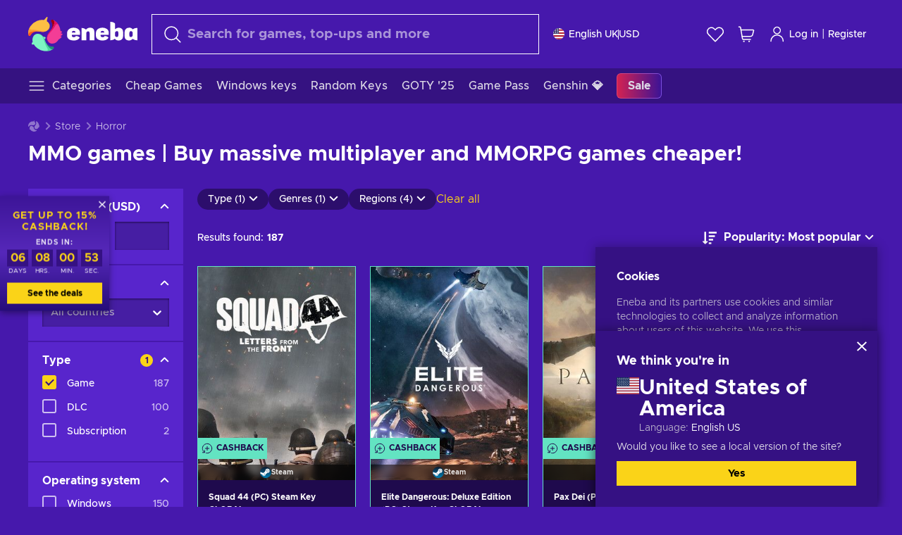

--- FILE ---
content_type: text/html; charset=utf-8
request_url: https://www.eneba.com/gb/store/massive-multiplayer-games?page=3
body_size: 38192
content:
<!doctype html><html lang="en-gb" dir="ltr"><head><meta charset="utf-8"><link rel="preconnect" href="https://static.eneba.games" crossorigin><link rel="preconnect" href="https://static.eneba.games"><link rel="dns-prefetch" href="https://static.eneba.games"><link rel="preconnect" href="https://products.eneba.games"><link rel="dns-prefetch" href="https://products.eneba.games"><link rel="dns-prefetch" href="https://slider.eneba.games"><link rel="dns-prefetch" href="https://www.google-analytics.com"><meta name="google" content="notranslate"><meta name="viewport" content="width=device-width,initial-scale=1"><meta name="mobile-web-app-capable" content="yes"><meta name="google" content="notranslate"/><meta name="verify-paysera" content="abd02ea22772c55bec6eccf85e74b33e"><meta name="application-name" content="Eneba"><link rel="icon" href="https://static.eneba.games/favicon.ico"/><link rel="search" type="application/opensearchdescription+xml" href="https://static.eneba.games/xml/opensearch.xml" title="Eneba"><title data-rh="true">MMO games | Buy MMO, MMORPG games at the best price</title><meta data-rh="true" name="description" content="Visit Eneba and discover the most amazing MMORPG and MMO games cheaper! Get ready for action-packed gameplay and enjoy the best massive multiplayer titles!"/><meta data-rh="true" property="og:url" content="https://www.eneba.com/gb/store/massive-multiplayer-games"/><meta data-rh="true" property="og:type" content="website"/><meta data-rh="true" property="og:title" content="MMO games | Buy MMO, MMORPG games at the best price"/><meta data-rh="true" property="og:image" content="https://static.eneba.games/84fba7421ae9417ec36c.jpg"/><meta data-rh="true" property="og:description" content="Visit Eneba and discover the most amazing MMORPG and MMO games cheaper! Get ready for action-packed gameplay and enjoy the best massive multiplayer titles!"/><meta data-rh="true" property="og:site_name" content="ENEBA"/><meta data-rh="true" name="twitter:card" content="summary"/><meta data-rh="true" name="twitter:url" content="https://www.eneba.com/gb/store/massive-multiplayer-games"/><meta data-rh="true" name="twitter:title" content="MMO games | Buy MMO, MMORPG games at the best price"/><meta data-rh="true" name="twitter:description" content="Visit Eneba and discover the most amazing MMORPG and MMO games cheaper! Get ready for action-packed gameplay and enjoy the best massive multiplayer titles!"/><meta data-rh="true" name="twitter:image" content="https://static.eneba.games/84fba7421ae9417ec36c.jpg"/><meta data-rh="true" name="robots" content="noindex"/><link data-rh="true" rel="canonical" href="https://www.eneba.com/gb/store/massive-multiplayer-games?page=3"/><script data-rh="true" >if (typeof window.__REACT_DEVTOOLS_GLOBAL_HOOK__ === 'object'){__REACT_DEVTOOLS_GLOBAL_HOOK__.inject = function() {};}</script><script data-rh="true" >
              window.dataLayer = window.dataLayer || [];
              function gtag() {
                dataLayer.push(arguments);
              }
              gtag('js', new Date());

              gtag('config', 'G-DLP0VZCBXJ', {
                'send_page_view': false,
              });
              gtag('config', 'AW-776435804', {
                'send_page_view': false,
                'allow_enhanced_conversions':true
              });
          </script><link rel="preload" as="font" type="font/woff2" href="https://static.eneba.games/fonts/Metropolis-Regular.woff2" crossorigin="anonymous"><link rel="preload" as="font" type="font/woff2" href="https://static.eneba.games/fonts/Metropolis-Medium.woff2" crossorigin="anonymous"><link rel="preload" as="font" type="font/woff2" href="https://static.eneba.games/fonts/Metropolis-Bold.woff2" crossorigin="anonymous"><meta name="apple-mobile-web-app-title" content="ENEBA" /><meta name="apple-mobile-web-app-capable" content="yes" /><meta name="apple-mobile-web-app-status-bar-style" content="default" /><meta name="theme-color" content="#4618AC" /><link rel="apple-touch-icon" sizes="180x180" href="https://static.eneba.games/icon_180x180.672f6c42cbee6bd46d0eba6650cd7653.png" /><link rel="apple-touch-icon" sizes="167x167" href="https://static.eneba.games/icon_167x167.4362240d0b73b91cb3551521ff928b0d.png" /><link rel="apple-touch-icon" sizes="152x152" href="https://static.eneba.games/icon_152x152.a0001af37c8ce8886d1ef539a4fa08e2.png" /><link rel="apple-touch-icon" sizes="120x120" href="https://static.eneba.games/icon_120x120.c83a3ffe7453fa546c106db7ccf53a7a.png" /><link rel="manifest" href="https://static.eneba.games/manifest.f2f1353c25e30ef77915c16ceab3a558.json" /><meta name="sentry-trace" content="ef4031e18361c108e5c96913e42e0905-bf931ad5b25a3b3b-0" /><meta name="baggage" content="sentry-environment=production,sentry-release=eneba%3Awww%401.3450.0,sentry-public_key=458d6cf95f4e4bcfb9242f27f2b7371a,sentry-trace_id=ef4031e18361c108e5c96913e42e0905,sentry-sampled=false,sentry-sample_rand=0.685999593920851,sentry-sample_rate=0.05" /><link data-chunk="main" rel="stylesheet" href="https://static.eneba.games/vendors.1d27957cd668257f4539e91b4247ef.65caf43a103bad3a6ca5.css"><link data-chunk="main" rel="stylesheet" href="https://static.eneba.games/main.91d2319cfa1639e6bb14.css"><link data-chunk="containers-StorePage" rel="stylesheet" href="https://static.eneba.games/8447.e740a182e31d7d0b9a37.css"><link data-chunk="containers-StorePage" rel="stylesheet" href="https://static.eneba.games/2946.7e9549e761255fb4f5b3.css"><link rel="preload" href="https://static.eneba.games/runtime~main.8b3d927214add67fe53e.bundle.js" as="script"><link rel="preload" href="https://static.eneba.games/vendors.0bdc9e734f251b6f249814307e9d0e.2a322708e3e1c539ca31.bundle.js" as="script"><link rel="preload" href="https://static.eneba.games/vendors.adc9e534782c7eafbcefa07a9fe969.59636e16bad25dfef614.bundle.js" as="script"><link rel="preload" href="https://static.eneba.games/vendors.895677c156297fd2b8e8821d646937.459c6843404e112e1ee2.bundle.js" as="script"><link rel="preload" href="https://static.eneba.games/vendors.ac8653e0f0e6b79c5b13044f90f5eb.306ec4ad92d99ed672a6.bundle.js" as="script"><link rel="preload" href="https://static.eneba.games/vendors.68b1bc5ffe45a88ae0aebfe27e1a17.d7f700195e9ddeeba043.bundle.js" as="script"><link rel="preload" href="https://static.eneba.games/vendors.e33ca0a509558caab68b42f328abe9.32b3a4b9bbe9dc2bc540.bundle.js" as="script"><link rel="preload" href="https://static.eneba.games/vendors.cb93912359c344966d5b2467a36dfb.577344e831f45630dd75.bundle.js" as="script"><link rel="preload" href="https://static.eneba.games/vendors.05ded5b05988b42e1bf56761ef1e73.a070d809515d4b058cae.bundle.js" as="script"><link rel="preload" href="https://static.eneba.games/vendors.f94add6f263dea1bc00b25d05e7a43.db2c699b9c8ad9c38f23.bundle.js" as="script"><link rel="preload" href="https://static.eneba.games/vendors.f2f69ffd70a45ebcfa39734af5bd5d.2f163db0fffe263e1760.bundle.js" as="script"><link rel="preload" href="https://static.eneba.games/vendors.d2b5a21e9136f91d98aa6211d6b5d8.75ea049d812d7a7bf384.bundle.js" as="script"><link rel="preload" href="https://static.eneba.games/vendors.bf9d2d1bec39bc3b4be8f4b2ae179a.074d053d5e466906f929.bundle.js" as="script"><link rel="preload" href="https://static.eneba.games/vendors.dbdfcbd9f324d9079ccda315565965.304471c2c0f9404a0468.bundle.js" as="script"><link rel="preload" href="https://static.eneba.games/vendors.31507eaa823ba1dba9f15f651c52fc.8d22d81150f99f1edc61.bundle.js" as="script"><link rel="preload" href="https://static.eneba.games/vendors.b59db18d2bc55505974de931dd02ee.8c6122cc9e81ffee00fc.bundle.js" as="script"><link rel="preload" href="https://static.eneba.games/vendors.8d2cd68d525cb01552dd1b3dc69273.cef68327dd3ce074a73b.bundle.js" as="script"><link rel="preload" href="https://static.eneba.games/vendors.e5c66962b418cb204ef3e39524268b.be6661298aaeb1173e69.bundle.js" as="script"><link rel="preload" href="https://static.eneba.games/vendors.a34975a29095eff9f85d9c5a10ca6f.ef9b22647ebac945283c.bundle.js" as="script"><link rel="preload" href="https://static.eneba.games/vendors.c796ba7dc58b8a4aaa8e92e7c408b1.9f47752e8caec617e389.bundle.js" as="script"><link rel="preload" href="https://static.eneba.games/vendors.b1ffc3347330ecdef618b11683b9f7.afd42e0faf62346b694d.bundle.js" as="script"><link rel="preload" href="https://static.eneba.games/vendors.695c8b1c015451e31464f208ef923b.8dad3803eaa436b34775.bundle.js" as="script"><link rel="preload" href="https://static.eneba.games/vendors.7b281a509020eb304bfca88c7e8e91.8df6bd7c964e53747a56.bundle.js" as="script"><link rel="preload" href="https://static.eneba.games/vendors.5b7610f189762d8d30c11a7570b1e7.be8262c5ef68d199b5e0.bundle.js" as="script"><link rel="preload" href="https://static.eneba.games/vendors.877fc37669cb9960b62ee3b97e9e47.536ec2b9d884d2e635b4.bundle.js" as="script"><link rel="preload" href="https://static.eneba.games/vendors.3ba2081c7b6cab11a57d43475a0e8d.77b497b212ebffe5d187.bundle.js" as="script"><link rel="preload" href="https://static.eneba.games/vendors.60f18575141e05d86735f0a397c1ee.de723e4b078f4f20c5f6.bundle.js" as="script"><link rel="preload" href="https://static.eneba.games/vendors.0659f7678f20e64daeac62989e42ce.ff232feb44bdc47c9bc2.bundle.js" as="script"><link rel="preload" href="https://static.eneba.games/vendors.1d27957cd668257f4539e91b4247ef.86b053ae1ece5eb03e95.bundle.js" as="script"><link rel="preload" href="https://static.eneba.games/vendors.6a5293351615f6bccd21d8e3b9c6d2.745f118ba5015d107b6a.bundle.js" as="script"><link rel="preload" href="https://static.eneba.games/vendors.44e8c6f89effbf564d6c517894785e.ef0222eab1f13047e5aa.bundle.js" as="script"><link rel="preload" href="https://static.eneba.games/vendors.ae9cc15991766766a21bfcf789c2fb.5fbeefe7e887e4323fea.bundle.js" as="script"><link rel="preload" href="https://static.eneba.games/vendors.2b01e8355ea84f5544dcf57b981a53.d3e2d68dd499e5f77b7f.bundle.js" as="script"><link rel="preload" href="https://static.eneba.games/vendors.167177d0d07cb441dac047926068f6.e1d5a9fb41a88a21803c.bundle.js" as="script"><link rel="preload" href="https://static.eneba.games/vendors.c94f9df6f3f7bc69e76a374ce4cd3e.d4d201633792fc495c88.bundle.js" as="script"><link rel="preload" href="https://static.eneba.games/vendors.dd2cbd42488ba250cce0a396ba6e25.891b9a771f343c66c613.bundle.js" as="script"><link rel="preload" href="https://static.eneba.games/vendors.851bba9f6483ea3bad7c858cf1a14d.9c6d82dc0076a7d5645f.bundle.js" as="script"><link rel="preload" href="https://static.eneba.games/vendors.f72cc4528dfb3dc64303a005b18ace.e9cf212198b76597f3f9.bundle.js" as="script"><link rel="preload" href="https://static.eneba.games/vendors.86c0a389eedd6ad1a0b88b4b0a057e.5522cf8e19d58ba533cf.bundle.js" as="script"><link rel="preload" href="https://static.eneba.games/vendors.d10156b4ca7555d6a072f0322874a5.51c179791511f129b450.bundle.js" as="script"><link rel="preload" href="https://static.eneba.games/vendors.edb29670c9b602fa063a4af5474e30.9cc7ecdf37b4c07da717.bundle.js" as="script"><link rel="preload" href="https://static.eneba.games/vendors.b140b5471558f75042af64877517cf.decf3fb7cf97a5faf4f2.bundle.js" as="script"><link rel="preload" href="https://static.eneba.games/vendors.ebb0f7a865631839241b1eb4041730.ef408b50c0b40d2fe5d1.bundle.js" as="script"><link rel="preload" href="https://static.eneba.games/vendors.854c847329bd13e1b24f71799e2ecd.2699d00a4d431e50cc08.bundle.js" as="script"><link rel="preload" href="https://static.eneba.games/vendors.d3e52473e8766b50872fdda7837462.ab03e7f6cd622af219bb.bundle.js" as="script"><link rel="preload" href="https://static.eneba.games/vendors.eb1ea2b55eb985f370e91770c7ba81.d957d6cc11103d5da21f.bundle.js" as="script"><link rel="preload" href="https://static.eneba.games/vendors.13151f94df9edba6cb5544d32ce87a.12a1e5e0d526418350f0.bundle.js" as="script"><link rel="preload" href="https://static.eneba.games/vendors.d4b24cb8c4a0a500cff4d94b6f78a1.83e699f26a7d763baab6.bundle.js" as="script"><link rel="preload" href="https://static.eneba.games/vendors.5b8d055e33663e8b1c4434d679b4b9.d352a8039d0593131acd.bundle.js" as="script"><link rel="preload" href="https://static.eneba.games/vendors.6fbeba8356101efa150fd8b8cf5ab5.89fe3e1c70a9b4fa3ff8.bundle.js" as="script"><link rel="preload" href="https://static.eneba.games/vendors.e04ff7c0e862ef625a9ca3a07707b4.ae1b43db0f5ec72cbf8d.bundle.js" as="script"><link rel="preload" href="https://static.eneba.games/vendors.b0520527274c6ad33b2f3e745149a8.71e2ead6bbbe659e5b79.bundle.js" as="script"><link rel="preload" href="https://static.eneba.games/vendors.6c0f615c2c676aaf66277de0c20f89.d315dd991b14d5f61152.bundle.js" as="script"><link rel="preload" href="https://static.eneba.games/vendors.ddc7ac163e35d2338dc0238c9c5110.38611164a1e2fd8a7a0e.bundle.js" as="script"><link rel="preload" href="https://static.eneba.games/vendors.60867c243b1ff62c878f45feb90f15.ad6c8214cd6457588b27.bundle.js" as="script"><link rel="preload" href="https://static.eneba.games/vendors.a832e7264e554fc5538e9c630edd73.050564bdefce5281225e.bundle.js" as="script"><link rel="preload" href="https://static.eneba.games/vendors.c08f69fe204dcabed60b446ccbd6c1.226edfaa537d021f8e2a.bundle.js" as="script"><link rel="preload" href="https://static.eneba.games/vendors.eeff6503137ed22fea865f0a1a4d79.8ebf8e7a18bcc0517681.bundle.js" as="script"><link rel="preload" href="https://static.eneba.games/vendors.1efad098ea1530cd7aafade0f7b632.c24129ed09dced6e1b3a.bundle.js" as="script"><link rel="preload" href="https://static.eneba.games/vendors.0094a4d11808667f055f5ce7078f94.27396d24104bbd8ca28e.bundle.js" as="script"><link rel="preload" href="https://static.eneba.games/vendors.0f1f42b162a1e9ff64e2cfb7989afe.57898e87743fd732a563.bundle.js" as="script"><link rel="preload" href="https://static.eneba.games/vendors.d549b0b24b8897813b4fe2ea29f3fb.9705a1f4da8a820d2e71.bundle.js" as="script"><link rel="preload" href="https://static.eneba.games/main.35a54eb687dab52e7544.bundle.js" as="script"><link rel="preload" href="https://static.eneba.games/vendors.a9dc3589b2341327b8894ecb3a09d3.fb4f2b2365a4822c6bbc.part.js" as="script"><link rel="preload" href="https://static.eneba.games/vendors.264554650f2a89241674fe11bbe112.f5babfdcdd57638f24df.part.js" as="script"><link rel="preload" href="https://static.eneba.games/vendors.0c549cea492168e11a876f383125d8.70725b5ae70159b51e0a.part.js" as="script"><link rel="preload" href="https://static.eneba.games/vendors.aa83d1b3231718024c4ed3c721e555.0e96116c1f3818149353.part.js" as="script"><link rel="preload" href="https://static.eneba.games/vendors.a3b4283cbe203b85279cd25f57bd93.1dd061590fbc511ddba7.part.js" as="script"><link rel="preload" href="https://static.eneba.games/vendors.531b1c2ae49271b483bff4d441409e.364c228b07aca0aa5bc2.part.js" as="script"><link rel="preload" href="https://static.eneba.games/vendors.3998a9d845a7bdf6ac1cd9d170172a.7508bf4e7c9065d6dc19.part.js" as="script"><link rel="preload" href="https://static.eneba.games/vendors.d38711ed819408c502ec172e3759a0.84e6b6bed3ac234f03a3.part.js" as="script"><link rel="preload" href="https://static.eneba.games/vendors.22b3d9c48101fad29e50464c1273b5.12a77cdb64e066f9f935.part.js" as="script"><link rel="preload" href="https://static.eneba.games/vendors.65ab65d0b5d89a535cceb3cefccc6f.feb741e0fef7a53703cc.part.js" as="script"><link rel="preload" href="https://static.eneba.games/7962.9eb1cbd0d92c64e8258c.part.js" as="script"><link rel="preload" href="https://static.eneba.games/8447.9563662f3fef14220d48.part.js" as="script"><link rel="preload" href="https://static.eneba.games/containers-StorePage.ef32ec48b5f6ba9d9173.part.js" as="script"><link href="https://imgproxy.eneba.games/929I8e6wJDAnyd87m5QnzBR5wcGJkdKrnXFuhbwqdIo/rs:fit:95/ar:1/czM6Ly9wcm9kdWN0/cy5lbmViYS5nYW1l/cy9wcm9kdWN0cy9F/VUExbmtJS1RrTk5u/OXBxQVdrNlp3V2Yy/Q0MxeWYtM3pJQTA2/WXZHajM4LmpwZw" rel="preload" as="image" imagesrcset="https://imgproxy.eneba.games/929I8e6wJDAnyd87m5QnzBR5wcGJkdKrnXFuhbwqdIo/rs:fit:95/ar:1/czM6Ly9wcm9kdWN0/cy5lbmViYS5nYW1l/cy9wcm9kdWN0cy9F/VUExbmtJS1RrTk5u/OXBxQVdrNlp3V2Yy/Q0MxeWYtM3pJQTA2/WXZHajM4LmpwZw 1x, https://imgproxy.eneba.games/_6x-ZWChhTAwJCCkuDoBtPVY9zYeqz7jBdL1QTD3Ejs/rs:fit:190/ar:1/czM6Ly9wcm9kdWN0/cy5lbmViYS5nYW1l/cy9wcm9kdWN0cy9F/VUExbmtJS1RrTk5u/OXBxQVdrNlp3V2Yy/Q0MxeWYtM3pJQTA2/WXZHajM4LmpwZw 2x" media="(max-width: 600px)" /><link href="https://imgproxy.eneba.games/MCkdNz8ea82a8OM0kMPGVdgz-r4OzQ9idOFDRceuSx0/rs:fit:300/ar:1/czM6Ly9wcm9kdWN0/cy5lbmViYS5nYW1l/cy9wcm9kdWN0cy9F/VUExbmtJS1RrTk5u/OXBxQVdrNlp3V2Yy/Q0MxeWYtM3pJQTA2/WXZHajM4LmpwZw" rel="preload" as="image" imagesrcset="https://imgproxy.eneba.games/MCkdNz8ea82a8OM0kMPGVdgz-r4OzQ9idOFDRceuSx0/rs:fit:300/ar:1/czM6Ly9wcm9kdWN0/cy5lbmViYS5nYW1l/cy9wcm9kdWN0cy9F/VUExbmtJS1RrTk5u/OXBxQVdrNlp3V2Yy/Q0MxeWYtM3pJQTA2/WXZHajM4LmpwZw 1x, https://imgproxy.eneba.games/OcSzJ8OqIpX0Chh_oJbskdUuecTLZV_-_W-_5a-ndKU/rs:fit:600/ar:1/czM6Ly9wcm9kdWN0/cy5lbmViYS5nYW1l/cy9wcm9kdWN0cy9F/VUExbmtJS1RrTk5u/OXBxQVdrNlp3V2Yy/Q0MxeWYtM3pJQTA2/WXZHajM4LmpwZw 2x" media="(min-width: 601px)" /><link href="https://imgproxy.eneba.games/ys5QPRT3BdWYbzQVIGZYRQJtTD5tjW5Nrblv0lhYjpE/rs:fit:95/ar:1/czM6Ly9wcm9kdWN0/cy5lbmViYS5nYW1l/cy9wcm9kdWN0cy9y/Ykh0M1gtcnd6bnNF/YTk4Yl9pVmpyX2tB/QnpYdWJONnlWZ3Rh/Mlh0bFUwLmpwZw" rel="preload" as="image" imagesrcset="https://imgproxy.eneba.games/ys5QPRT3BdWYbzQVIGZYRQJtTD5tjW5Nrblv0lhYjpE/rs:fit:95/ar:1/czM6Ly9wcm9kdWN0/cy5lbmViYS5nYW1l/cy9wcm9kdWN0cy9y/Ykh0M1gtcnd6bnNF/YTk4Yl9pVmpyX2tB/QnpYdWJONnlWZ3Rh/Mlh0bFUwLmpwZw 1x, https://imgproxy.eneba.games/43lHoblQfHMgmj_Le5jO1-k64x3dd8xm-B7ii0E71X8/rs:fit:190/ar:1/czM6Ly9wcm9kdWN0/cy5lbmViYS5nYW1l/cy9wcm9kdWN0cy9y/Ykh0M1gtcnd6bnNF/YTk4Yl9pVmpyX2tB/QnpYdWJONnlWZ3Rh/Mlh0bFUwLmpwZw 2x" media="(max-width: 600px)" /><link href="https://imgproxy.eneba.games/ut_F0vppzVuAyZcdB7gV3v2Sbl8zA4Gsvhpa1drE8_Q/rs:fit:300/ar:1/czM6Ly9wcm9kdWN0/cy5lbmViYS5nYW1l/cy9wcm9kdWN0cy9y/Ykh0M1gtcnd6bnNF/YTk4Yl9pVmpyX2tB/QnpYdWJONnlWZ3Rh/Mlh0bFUwLmpwZw" rel="preload" as="image" imagesrcset="https://imgproxy.eneba.games/ut_F0vppzVuAyZcdB7gV3v2Sbl8zA4Gsvhpa1drE8_Q/rs:fit:300/ar:1/czM6Ly9wcm9kdWN0/cy5lbmViYS5nYW1l/cy9wcm9kdWN0cy9y/Ykh0M1gtcnd6bnNF/YTk4Yl9pVmpyX2tB/QnpYdWJONnlWZ3Rh/Mlh0bFUwLmpwZw 1x, https://imgproxy.eneba.games/y2GFqkMwTiP3O9h6pjV9iB5l5snqG0Uzbtx8_RnvHa4/rs:fit:600/ar:1/czM6Ly9wcm9kdWN0/cy5lbmViYS5nYW1l/cy9wcm9kdWN0cy9y/Ykh0M1gtcnd6bnNF/YTk4Yl9pVmpyX2tB/QnpYdWJONnlWZ3Rh/Mlh0bFUwLmpwZw 2x" media="(min-width: 601px)" /><link href="https://imgproxy.eneba.games/XLwFnZNcYa4C0kXWFobt1f3DRVQleP8NeI_qZcnWjEQ/rs:fit:95/ar:1/czM6Ly9wcm9kdWN0/cy5lbmViYS5nYW1l/cy9wcm9kdWN0cy80/SmFTcWdvTXRUclFy/b1BpUHlESG9FSlVp/SFJld2hNWUJfazFl/Y1VtZkljLmpwZw" rel="preload" as="image" imagesrcset="https://imgproxy.eneba.games/XLwFnZNcYa4C0kXWFobt1f3DRVQleP8NeI_qZcnWjEQ/rs:fit:95/ar:1/czM6Ly9wcm9kdWN0/cy5lbmViYS5nYW1l/cy9wcm9kdWN0cy80/SmFTcWdvTXRUclFy/b1BpUHlESG9FSlVp/SFJld2hNWUJfazFl/Y1VtZkljLmpwZw 1x, https://imgproxy.eneba.games/v9v0My-aIRUBGn9NlJq2qcndzJrXEMV2jebsKw-hwNU/rs:fit:190/ar:1/czM6Ly9wcm9kdWN0/cy5lbmViYS5nYW1l/cy9wcm9kdWN0cy80/SmFTcWdvTXRUclFy/b1BpUHlESG9FSlVp/SFJld2hNWUJfazFl/Y1VtZkljLmpwZw 2x" media="(max-width: 600px)" /><link href="https://imgproxy.eneba.games/6ZIBZyu4JgH4AMpvNRhqL0RzVGICpwGPamwtuc4XJ_A/rs:fit:300/ar:1/czM6Ly9wcm9kdWN0/cy5lbmViYS5nYW1l/cy9wcm9kdWN0cy80/SmFTcWdvTXRUclFy/b1BpUHlESG9FSlVp/SFJld2hNWUJfazFl/Y1VtZkljLmpwZw" rel="preload" as="image" imagesrcset="https://imgproxy.eneba.games/6ZIBZyu4JgH4AMpvNRhqL0RzVGICpwGPamwtuc4XJ_A/rs:fit:300/ar:1/czM6Ly9wcm9kdWN0/cy5lbmViYS5nYW1l/cy9wcm9kdWN0cy80/SmFTcWdvTXRUclFy/b1BpUHlESG9FSlVp/SFJld2hNWUJfazFl/Y1VtZkljLmpwZw 1x, https://imgproxy.eneba.games/2l9BrAxdUqmDCZ-rk-k8XDlhLbkLmI165NHvwpvmEvE/rs:fit:600/ar:1/czM6Ly9wcm9kdWN0/cy5lbmViYS5nYW1l/cy9wcm9kdWN0cy80/SmFTcWdvTXRUclFy/b1BpUHlESG9FSlVp/SFJld2hNWUJfazFl/Y1VtZkljLmpwZw 2x" media="(min-width: 601px)" /><link href="https://imgproxy.eneba.games/i-JcbDMCzuUNaGlE_9RaCAPwsLMuqu4NHch6eDXwbvI/rs:fit:95/ar:1/czM6Ly9wcm9kdWN0/cy5lbmViYS5nYW1l/cy9wcm9kdWN0cy9z/emtjVkUxT1VKcl80/ekp6NkZFZF9SYXNj/V241WDA3Y25hMW1N/OWFORG5ZLmpwZWc" rel="preload" as="image" imagesrcset="https://imgproxy.eneba.games/i-JcbDMCzuUNaGlE_9RaCAPwsLMuqu4NHch6eDXwbvI/rs:fit:95/ar:1/czM6Ly9wcm9kdWN0/cy5lbmViYS5nYW1l/cy9wcm9kdWN0cy9z/emtjVkUxT1VKcl80/ekp6NkZFZF9SYXNj/V241WDA3Y25hMW1N/OWFORG5ZLmpwZWc 1x, https://imgproxy.eneba.games/wc8-RSly-z76fPHC0iFT_1Y_DaxpzkOJ00AALafgrUE/rs:fit:190/ar:1/czM6Ly9wcm9kdWN0/cy5lbmViYS5nYW1l/cy9wcm9kdWN0cy9z/emtjVkUxT1VKcl80/ekp6NkZFZF9SYXNj/V241WDA3Y25hMW1N/OWFORG5ZLmpwZWc 2x" media="(max-width: 600px)" /><link href="https://imgproxy.eneba.games/dtIoVVRpZLX-LKvBsbrSxaoiU7yl-FmMTGu0cFc6-gA/rs:fit:300/ar:1/czM6Ly9wcm9kdWN0/cy5lbmViYS5nYW1l/cy9wcm9kdWN0cy9z/emtjVkUxT1VKcl80/ekp6NkZFZF9SYXNj/V241WDA3Y25hMW1N/OWFORG5ZLmpwZWc" rel="preload" as="image" imagesrcset="https://imgproxy.eneba.games/dtIoVVRpZLX-LKvBsbrSxaoiU7yl-FmMTGu0cFc6-gA/rs:fit:300/ar:1/czM6Ly9wcm9kdWN0/cy5lbmViYS5nYW1l/cy9wcm9kdWN0cy9z/emtjVkUxT1VKcl80/ekp6NkZFZF9SYXNj/V241WDA3Y25hMW1N/OWFORG5ZLmpwZWc 1x, https://imgproxy.eneba.games/RrsIZ_SJZXoNQciMqd6uOsWwS0HzQ887RoqhF-253lE/rs:fit:600/ar:1/czM6Ly9wcm9kdWN0/cy5lbmViYS5nYW1l/cy9wcm9kdWN0cy9z/emtjVkUxT1VKcl80/ekp6NkZFZF9SYXNj/V241WDA3Y25hMW1N/OWFORG5ZLmpwZWc 2x" media="(min-width: 601px)" /><link href="https://imgproxy.eneba.games/OZKLVk2zHUj6jmALJ0BATJNK_VQTajmT4C2E3aBzyz0/rs:fit:95/ar:1/czM6Ly9wcm9kdWN0/cy5lbmViYS5nYW1l/cy9wcm9kdWN0cy82/SVJXLVU2cUpkMEpw/MEFoSTNUMGFKaHAt/am5uTGtDcTRKQWlf/NGp0QThvLmpwZw" rel="preload" as="image" imagesrcset="https://imgproxy.eneba.games/OZKLVk2zHUj6jmALJ0BATJNK_VQTajmT4C2E3aBzyz0/rs:fit:95/ar:1/czM6Ly9wcm9kdWN0/cy5lbmViYS5nYW1l/cy9wcm9kdWN0cy82/SVJXLVU2cUpkMEpw/MEFoSTNUMGFKaHAt/am5uTGtDcTRKQWlf/NGp0QThvLmpwZw 1x, https://imgproxy.eneba.games/jJcbRhPriOHZ0ht7LHzM6uIcBPJR5BGg5II-luC6UKc/rs:fit:190/ar:1/czM6Ly9wcm9kdWN0/cy5lbmViYS5nYW1l/cy9wcm9kdWN0cy82/SVJXLVU2cUpkMEpw/MEFoSTNUMGFKaHAt/am5uTGtDcTRKQWlf/NGp0QThvLmpwZw 2x" media="(max-width: 600px)" /><link href="https://imgproxy.eneba.games/Nr4D4dGQQW7bCnxrsml_CALABwQrXQobFzD2AK_LxsA/rs:fit:300/ar:1/czM6Ly9wcm9kdWN0/cy5lbmViYS5nYW1l/cy9wcm9kdWN0cy82/SVJXLVU2cUpkMEpw/MEFoSTNUMGFKaHAt/am5uTGtDcTRKQWlf/NGp0QThvLmpwZw" rel="preload" as="image" imagesrcset="https://imgproxy.eneba.games/Nr4D4dGQQW7bCnxrsml_CALABwQrXQobFzD2AK_LxsA/rs:fit:300/ar:1/czM6Ly9wcm9kdWN0/cy5lbmViYS5nYW1l/cy9wcm9kdWN0cy82/SVJXLVU2cUpkMEpw/MEFoSTNUMGFKaHAt/am5uTGtDcTRKQWlf/NGp0QThvLmpwZw 1x, https://imgproxy.eneba.games/UIeHB225ZjKnvPo6n0JRPVrmjj6Il66TFm216g3K4as/rs:fit:600/ar:1/czM6Ly9wcm9kdWN0/cy5lbmViYS5nYW1l/cy9wcm9kdWN0cy82/SVJXLVU2cUpkMEpw/MEFoSTNUMGFKaHAt/am5uTGtDcTRKQWlf/NGp0QThvLmpwZw 2x" media="(min-width: 601px)" /><link href="https://imgproxy.eneba.games/EJob4AIg8sEk2NHkVpaZCJC6VMxjnTnwC-52Sr9Egus/rs:fit:95/ar:1/czM6Ly9wcm9kdWN0/cy5lbmViYS5nYW1l/cy9wcm9kdWN0cy82/dEFzYVZQZ05KS1FT/OE0xZ1dVLUFkcjN4/bndMd2hiS19iZUZB/SEhyQWFzLmpwZw" rel="preload" as="image" imagesrcset="https://imgproxy.eneba.games/EJob4AIg8sEk2NHkVpaZCJC6VMxjnTnwC-52Sr9Egus/rs:fit:95/ar:1/czM6Ly9wcm9kdWN0/cy5lbmViYS5nYW1l/cy9wcm9kdWN0cy82/dEFzYVZQZ05KS1FT/OE0xZ1dVLUFkcjN4/bndMd2hiS19iZUZB/SEhyQWFzLmpwZw 1x, https://imgproxy.eneba.games/ROZS3sRRyvZIqClocBVNPqbuuRrwYNbkow5HYy6f6IE/rs:fit:190/ar:1/czM6Ly9wcm9kdWN0/cy5lbmViYS5nYW1l/cy9wcm9kdWN0cy82/dEFzYVZQZ05KS1FT/OE0xZ1dVLUFkcjN4/bndMd2hiS19iZUZB/SEhyQWFzLmpwZw 2x" media="(max-width: 600px)" /><link href="https://imgproxy.eneba.games/dpNgAhNYuSTg9fdrfTRww8uIjrGjf-IwrAvUiNcpxv8/rs:fit:300/ar:1/czM6Ly9wcm9kdWN0/cy5lbmViYS5nYW1l/cy9wcm9kdWN0cy82/dEFzYVZQZ05KS1FT/OE0xZ1dVLUFkcjN4/bndMd2hiS19iZUZB/SEhyQWFzLmpwZw" rel="preload" as="image" imagesrcset="https://imgproxy.eneba.games/dpNgAhNYuSTg9fdrfTRww8uIjrGjf-IwrAvUiNcpxv8/rs:fit:300/ar:1/czM6Ly9wcm9kdWN0/cy5lbmViYS5nYW1l/cy9wcm9kdWN0cy82/dEFzYVZQZ05KS1FT/OE0xZ1dVLUFkcjN4/bndMd2hiS19iZUZB/SEhyQWFzLmpwZw 1x, https://imgproxy.eneba.games/Sr3vvAFhUfkt7gJgV0aXzqODTMif88tVXayR5EEdbgo/rs:fit:600/ar:1/czM6Ly9wcm9kdWN0/cy5lbmViYS5nYW1l/cy9wcm9kdWN0cy82/dEFzYVZQZ05KS1FT/OE0xZ1dVLUFkcjN4/bndMd2hiS19iZUZB/SEhyQWFzLmpwZw 2x" media="(min-width: 601px)" /><link href="https://imgproxy.eneba.games/-yFk0gnALHb9v7C7pi_9DSbD9B1Q72Xx6ih7-I9XDr0/rs:fit:95/ar:1/czM6Ly9wcm9kdWN0/cy5lbmViYS5nYW1l/cy9wcm9kdWN0cy9m/UXdPRlplNUwtell3/NjFxcnhQaEZJM3FD/NnVDX05seTJLX3NH/WjFNVnZjLmpwZw" rel="preload" as="image" imagesrcset="https://imgproxy.eneba.games/-yFk0gnALHb9v7C7pi_9DSbD9B1Q72Xx6ih7-I9XDr0/rs:fit:95/ar:1/czM6Ly9wcm9kdWN0/cy5lbmViYS5nYW1l/cy9wcm9kdWN0cy9m/UXdPRlplNUwtell3/NjFxcnhQaEZJM3FD/NnVDX05seTJLX3NH/WjFNVnZjLmpwZw 1x, https://imgproxy.eneba.games/yVyc6dP33pwtHlvjpCElHlzW79XMT41lYt-_MUVHbw0/rs:fit:190/ar:1/czM6Ly9wcm9kdWN0/cy5lbmViYS5nYW1l/cy9wcm9kdWN0cy9m/UXdPRlplNUwtell3/NjFxcnhQaEZJM3FD/NnVDX05seTJLX3NH/WjFNVnZjLmpwZw 2x" media="(max-width: 600px)" /><link href="https://imgproxy.eneba.games/TTy_gW5l6CeHnNG5q7EdqTTivlW_IfR6JVf2gW4zSFQ/rs:fit:300/ar:1/czM6Ly9wcm9kdWN0/cy5lbmViYS5nYW1l/cy9wcm9kdWN0cy9m/UXdPRlplNUwtell3/NjFxcnhQaEZJM3FD/NnVDX05seTJLX3NH/WjFNVnZjLmpwZw" rel="preload" as="image" imagesrcset="https://imgproxy.eneba.games/TTy_gW5l6CeHnNG5q7EdqTTivlW_IfR6JVf2gW4zSFQ/rs:fit:300/ar:1/czM6Ly9wcm9kdWN0/cy5lbmViYS5nYW1l/cy9wcm9kdWN0cy9m/UXdPRlplNUwtell3/NjFxcnhQaEZJM3FD/NnVDX05seTJLX3NH/WjFNVnZjLmpwZw 1x, https://imgproxy.eneba.games/qGvDWkFAfiQ7axrx0Iiwb_agJxkv5Q3xwZfzqIx51KY/rs:fit:600/ar:1/czM6Ly9wcm9kdWN0/cy5lbmViYS5nYW1l/cy9wcm9kdWN0cy9m/UXdPRlplNUwtell3/NjFxcnhQaEZJM3FD/NnVDX05seTJLX3NH/WjFNVnZjLmpwZw 2x" media="(min-width: 601px)" /><link href="https://imgproxy.eneba.games/Q-olVbddXp7fB8Us5JF443J8IG7YV6wBL7HIP9X8dMA/rs:fit:95/ar:1/czM6Ly9wcm9kdWN0/cy5lbmViYS5nYW1l/cy9wcm9kdWN0cy8t/NUFqUEllVDZILVA3/SnhleWFUSGI2UWMw/Mnd5NHdYMUkwUkRJ/cmJ5a3BVLmpwZw" rel="preload" as="image" imagesrcset="https://imgproxy.eneba.games/Q-olVbddXp7fB8Us5JF443J8IG7YV6wBL7HIP9X8dMA/rs:fit:95/ar:1/czM6Ly9wcm9kdWN0/cy5lbmViYS5nYW1l/cy9wcm9kdWN0cy8t/NUFqUEllVDZILVA3/SnhleWFUSGI2UWMw/Mnd5NHdYMUkwUkRJ/cmJ5a3BVLmpwZw 1x, https://imgproxy.eneba.games/bN9F0lF4GfkfZ6k_DNI77-EnP9D4RygRdHjp0AN94UU/rs:fit:190/ar:1/czM6Ly9wcm9kdWN0/cy5lbmViYS5nYW1l/cy9wcm9kdWN0cy8t/NUFqUEllVDZILVA3/SnhleWFUSGI2UWMw/Mnd5NHdYMUkwUkRJ/cmJ5a3BVLmpwZw 2x" media="(max-width: 600px)" /><link href="https://imgproxy.eneba.games/WCxV5aPp4E5KBkEZrOexSd7apok61tGvGR4hR_Klpyc/rs:fit:300/ar:1/czM6Ly9wcm9kdWN0/cy5lbmViYS5nYW1l/cy9wcm9kdWN0cy8t/NUFqUEllVDZILVA3/SnhleWFUSGI2UWMw/Mnd5NHdYMUkwUkRJ/cmJ5a3BVLmpwZw" rel="preload" as="image" imagesrcset="https://imgproxy.eneba.games/WCxV5aPp4E5KBkEZrOexSd7apok61tGvGR4hR_Klpyc/rs:fit:300/ar:1/czM6Ly9wcm9kdWN0/cy5lbmViYS5nYW1l/cy9wcm9kdWN0cy8t/NUFqUEllVDZILVA3/SnhleWFUSGI2UWMw/Mnd5NHdYMUkwUkRJ/cmJ5a3BVLmpwZw 1x, https://imgproxy.eneba.games/PuTCDzRez429DBzxvQpSvsM1lEDGfrEVzYQ1YmkQGEc/rs:fit:600/ar:1/czM6Ly9wcm9kdWN0/cy5lbmViYS5nYW1l/cy9wcm9kdWN0cy8t/NUFqUEllVDZILVA3/SnhleWFUSGI2UWMw/Mnd5NHdYMUkwUkRJ/cmJ5a3BVLmpwZw 2x" media="(min-width: 601px)" /></head><body><noscript class="noJs"><img width="33" src="https://static.eneba.games/jsEnable.svg" alt="Js disabled"/><div>If you’re seeing this message, that means <strong>JavaScript has been disabled on your browser</strong>. Please enable JS to make this app work.</div></noscript><div id="app"><header class="h2DMqW"><div class="VZWwFk"><a class="jfM2eM" title="Eneba" aria-label="Eneba" href="/gb/"><img src="https://static.eneba.games/branding/v2/logoFull.svg" alt="Eneba logo" decoding="async"/></a><form class="TbbCET" action="/gb/store/all"><div class="Rlxi49"><svg width="24" height="24" viewBox="0 0 24 24" fill="none" xmlns="http://www.w3.org/2000/svg" class="guWAyx" style="max-width:24px;min-width:24px;height:auto"><g clip-path="url(#svg-a569c57c2371d97aff5702b1d52a7c91__a)"><path d="M17 17L22.7499 22.75" stroke="currentColor" stroke-width="1.5" stroke-linecap="round" stroke-linejoin="round"></path><path d="M1 10.25C1 12.7033 1.97455 15.056 3.70926 16.7907C5.44397 18.5254 7.79675 19.5 10.25 19.5C12.7033 19.5 15.056 18.5254 16.7907 16.7907C18.5254 15.056 19.5 12.7033 19.5 10.25C19.5 7.79675 18.5254 5.44397 16.7907 3.70926C15.056 1.97455 12.7033 1 10.25 1C7.79675 1 5.44397 1.97455 3.70926 3.70926C1.97455 5.44397 1 7.79675 1 10.25Z" stroke="currentColor" stroke-width="1.5" stroke-linecap="round" stroke-linejoin="round"></path></g><defs><clipPath id="svg-a569c57c2371d97aff5702b1d52a7c91__a"><rect width="24" height="24" fill="white"></rect></clipPath></defs></svg><div class="STlYg7"><input type="search" name="text" aria-label="Search" placeholder="Search for games, top-ups and more" autoComplete="off" class="s0H2qC" autoCorrect="off" value=""/><button type="button" class="LmQc_n UcppOh" aria-label="Clear search text" title="Clear search text" aria-hidden="true"><svg xmlns="http://www.w3.org/2000/svg" width="14" height="14" viewBox="0 0 14 14" class="" style="max-width:16px;min-width:16px;height:auto"><path fill="currentColor" fill-rule="evenodd" d="M14 1.67L12.59.31 7 5.69 1.41.31 0 1.67l5.59 5.37L0 12.42l1.41 1.36L7 8.4l5.59 5.38L14 12.42 8.41 7.04z"></path></svg></button></div><div class="Knzg75"><button type="button" aria-label="Close" class="vtctpJ"><svg xmlns="http://www.w3.org/2000/svg" width="14" height="14" viewBox="0 0 14 14" class="" style="max-width:16px;min-width:16px;height:auto"><path fill="currentColor" fill-rule="evenodd" d="M14 1.67L12.59.31 7 5.69 1.41.31 0 1.67l5.59 5.37L0 12.42l1.41 1.36L7 8.4l5.59 5.38L14 12.42 8.41 7.04z"></path></svg></button></div></div></form><div class="CjrngX"><button class="IrsXHn P9RW96 w6wAha" title="Settings" aria-label="Settings" type="button"><span><span class="W_jtsk"><img src="https://static.eneba.games/flags/lang/v2/united_states.svg" alt="united_states" height="16" width="16"/></span></span><span><span class="CWVp7R"><span>English UK</span><span class="E2fm8y"></span><span class="hpg3x5">USD</span></span></span></button></div><div class="AD7rWk"><a class="Cm8Xkx" aria-label="Wishlist" title="Wishlist" href="/gb/favorites/wishlist"><svg viewBox="0 0 24 24" height="24" width="24" xmlns="http://www.w3.org/2000/svg" stroke-width="1.5" class="" style="max-width:24px;min-width:24px;height:auto"><path d="M12,21.844l-9.588-10A5.672,5.672,0,0,1,1.349,5.293h0a5.673,5.673,0,0,1,9.085-1.474L12,5.384l1.566-1.565a5.673,5.673,0,0,1,9.085,1.474h0a5.673,5.673,0,0,1-1.062,6.548Z" fill="none" stroke="currentColor" stroke-linecap="round" stroke-linejoin="round"></path></svg></a></div><div class="Ycu3Cv"><div class="FPzK0g"><button type="button" class="HWYfxM" aria-label="My shopping cart" title="My shopping cart"><svg width="16" height="16" viewBox="0 0 16 16" fill="none" xmlns="http://www.w3.org/2000/svg" class="" style="max-width:24px;min-width:24px;height:auto"><path d="M12 12.7499H5.386C5.1498 12.75 4.9212 12.6664 4.74067 12.5139C4.5602 12.3615 4.43953 12.1502 4.4 11.9173L2.642 1.58395C2.60233 1.35119 2.4816 1.13996 2.30113 0.987686C2.12067 0.835406 1.89213 0.7519 1.656 0.751953H1" stroke="currentColor" stroke-linecap="round" stroke-linejoin="round"></path><path d="M10.75 14.75C10.8881 14.75 11 14.6381 11 14.5C11 14.3619 10.8881 14.25 10.75 14.25" stroke="currentColor"></path><path d="M10.75 14.75C10.6119 14.75 10.5 14.6381 10.5 14.5C10.5 14.3619 10.6119 14.25 10.75 14.25" stroke="currentColor"></path><path d="M5.75 14.75C5.88807 14.75 6 14.6381 6 14.5C6 14.3619 5.88807 14.25 5.75 14.25" stroke="currentColor"></path><path d="M5.75 14.75C5.61193 14.75 5.5 14.6381 5.5 14.5C5.5 14.3619 5.61193 14.25 5.75 14.25" stroke="currentColor"></path><path d="M4.03141 9.75007H12.0787C12.5247 9.75001 12.9578 9.60094 13.3093 9.32647C13.6608 9.05207 13.9105 8.66801 14.0187 8.23541L14.9854 4.36873C15.0038 4.29499 15.0052 4.21802 14.9895 4.14366C14.9737 4.0693 14.9412 3.99952 14.8944 3.93961C14.8476 3.87971 14.7878 3.83126 14.7194 3.79795C14.6511 3.76465 14.5761 3.74736 14.5001 3.7474H3.01075" stroke="currentColor" stroke-linecap="round" stroke-linejoin="round"></path></svg></button></div></div><div class="CnCqo4"><div class="IdNVkT"><div class="LK3Lbs"><button type="button" class="SswY4b" aria-label="Log in"><svg xmlns="http://www.w3.org/2000/svg" fill="none" viewBox="0 0 24 25" class="akLLQR" style="max-width:24px;min-width:24px;height:auto"><path fill="currentColor" fill-rule="evenodd" d="M11.667 1.75a5.417 5.417 0 1 0 0 10.834 5.417 5.417 0 0 0 0-10.834Zm-2.77 2.647a3.917 3.917 0 1 1 5.54 5.54 3.917 3.917 0 0 1-5.54-5.54ZM6.07 16.902A7.917 7.917 0 0 1 19.583 22.5a.75.75 0 0 0 1.5 0 9.417 9.417 0 1 0-18.833 0 .75.75 0 0 0 1.5 0c0-2.1.834-4.113 2.319-5.598Z" clip-rule="evenodd"></path></svg></button><button type="button" class="WCOJA9 i6JfOD"></button><div class="pbTbh2 i6JfOD dZDP_j OA_icT"><div class="VR8IOr"><div class="q53Fz_"><a href="https://my.eneba.com/gb/login?ref=%2Fgb%2Fstore%2Fmassive-multiplayer-games" class="IE00Tb" rel="noopener nofollow">Log in</a><a href="https://my.eneba.com/gb/registration?ref=%2Fgb%2Fstore%2Fmassive-multiplayer-games" class="DZjdut" rel="noopener nofollow">Register</a></div><button class="si6gif W2PhV9" aria-label="Close" type="button"><span><span><svg xmlns="http://www.w3.org/2000/svg" width="14" height="14" viewBox="0 0 14 14" class="" style="max-width:14px;min-width:14px;height:auto"><path fill="currentColor" fill-rule="evenodd" d="M14 1.67L12.59.31 7 5.69 1.41.31 0 1.67l5.59 5.37L0 12.42l1.41 1.36L7 8.4l5.59 5.38L14 12.42 8.41 7.04z"></path></svg></span></span></button></div><ul class="H4JCDf"></ul></div></div><a href="https://my.eneba.com/gb/login?ref=%2Fgb%2Fstore%2Fmassive-multiplayer-games" class="M4h6iN" rel="noopener nofollow"><svg xmlns="http://www.w3.org/2000/svg" fill="none" viewBox="0 0 24 25" class="" style="max-width:24px;min-width:24px;height:auto"><path fill="currentColor" fill-rule="evenodd" d="M11.667 1.75a5.417 5.417 0 1 0 0 10.834 5.417 5.417 0 0 0 0-10.834Zm-2.77 2.647a3.917 3.917 0 1 1 5.54 5.54 3.917 3.917 0 0 1-5.54-5.54ZM6.07 16.902A7.917 7.917 0 0 1 19.583 22.5a.75.75 0 0 0 1.5 0 9.417 9.417 0 1 0-18.833 0 .75.75 0 0 0 1.5 0c0-2.1.834-4.113 2.319-5.598Z" clip-rule="evenodd"></path></svg>Log in</a><span class="QVYEXB"> | </span><a href="https://my.eneba.com/gb/registration?ref=%2Fgb%2Fstore%2Fmassive-multiplayer-games" class="M4h6iN" rel="noopener nofollow">Register</a></div></div></div><button type="button" class="cYd4I9" aria-label="Menu"><span class="EYZpnJ"></span></button><div class="BEd3lu"><nav class="JjgYZ4"><ul class="osK4dT d3kAJw P8rtGW l0hbuc"><li class="MPoNoS d3kAJw wntHyQ"><a class="CXBJWf d3kAJw wntHyQ fmzLYJ" href="/gb/store/all"><svg viewBox="0 0 24 24" height="24" width="24" xmlns="http://www.w3.org/2000/svg" stroke-width="1.5" class="KcSglD" style="max-width:24px;min-width:24px;height:auto"><path d="M2.25 18.003L21.75 18.003" fill="none" stroke="currentColor" stroke-linecap="round" stroke-linejoin="round"></path><path d="M2.25 12.003L21.75 12.003" fill="none" stroke="currentColor" stroke-linecap="round" stroke-linejoin="round"></path><path d="M2.25 6.003L21.75 6.003" fill="none" stroke="currentColor" stroke-linecap="round" stroke-linejoin="round"></path></svg><span>Categories</span></a></li><li class="MPoNoS d3kAJw"><a class="CXBJWf d3kAJw fmzLYJ" href="/gb/promo/cheap-games?itm_source=eneba&amp;itm_medium=navigation&amp;itm_campaign=cheap_games"><span>Cheap Games</span></a></li><li class="MPoNoS d3kAJw"><a class="CXBJWf d3kAJw fmzLYJ" href="/gb/store/windows-keys?itm_source=eneba&amp;itm_medium=navigation&amp;itm_campaign=windows"><span>Windows keys</span></a></li><li class="MPoNoS d3kAJw"><a class="CXBJWf d3kAJw fmzLYJ" href="/gb/promo/random-steam-keys?itm_source=eneba&amp;itm_medium=navigation&amp;itm_campaign=Random_key_box"><span>Random Keys</span></a></li><li class="MPoNoS d3kAJw"><a class="CXBJWf d3kAJw fmzLYJ" href="/gb/promo/game-awards-2025?itm_source=eneba&amp;itm_medium=navigation&amp;itm_campaign=game_awards_25"><span>GOTY &#x27;25</span></a></li><li class="MPoNoS d3kAJw"><a class="CXBJWf d3kAJw fmzLYJ" href="/gb/store/xbox-game-pass?itm_source=eneba&amp;itm_medium=navigation&amp;itm_campaign=xbox_game_pass"><span>Game Pass</span></a></li><li class="MPoNoS d3kAJw"><a class="CXBJWf d3kAJw fmzLYJ" href="/gb/top-up-genshin-impact-genesis-crystals-global?itm_source=eneba&amp;itm_medium=navigation&amp;itm_campaign=Genshin_Impact"><span>Genshin 💎</span></a></li><li class="MPoNoS d3kAJw"><a class="CXBJWf d3kAJw l_MeyN fmzLYJ" href="/gb/sales/january-savings-sale?itm_source=eneba&amp;itm_medium=navigation&amp;itm_campaign=january_sale_2026"><span>Sale</span></a></li></ul></nav></div></header><main class="YGeqb0 ECidMT"><div class="dMZWSu"><ul class="G2NugX" itemscope="" itemType="https://schema.org/BreadcrumbList"><li><a class="EEByYe" title="Eneba" href="/gb/"><svg xmlns="http://www.w3.org/2000/svg" viewBox="0 0 69 69" class="" style="max-width:16px;min-width:16px;height:auto"><path fill="#fdbf45" d="M42.8 14.1c-1.2-2.4-3-4.4-5.3-5.7.1-.2.2-.3.3-.5.5-.5.6-1.2.4-1.8-.1-.5 0-1 .3-1.3.3-.4.4-.9.3-1.4-.1-.3 0-.6.1-.9.3-.7.7-1.8-.1-2.3-.9-.5-2.2.7-2.7 1.7-.2.3-.4.6-.8.7-.7.3-1.2.8-1.4 1.5-.1.4-.4.8-.9 1-.6.2-1 .7-1.3 1.2-4.8-.7-9.6-.1-14 1.8-5.1 2.1-9.5 5.5-12.8 9.8C1.6 22.8-.2 28.7 0 34.7c0 4 3.5 5.1 5.3 1.6 2.9-5.9 10.3-8.2 18.7-6.9.5.1.9.1 1.4.2 3 .6 6.2.6 9.2-.3 2.4-.7 4.5-2 6.2-3.8 1.5-1.6 2.5-3.5 2.9-5.6.3-1.9 0-4-.9-5.8z"></path><path fill="#f33d96" d="M66.1 33.2c3.7-2.8 3.2-4.5-.5-4.8-.3-3.2-1-6.3-2.3-9.3-2.4-5.5-6.6-10-11.9-12.8-3.4-2-6.2.5-4 3.8 3.4 5.1 2.2 12.1-2.4 18.3-.6.8-1.2 1.6-1.9 2.3-2.1 2.3-3.6 5.1-4.4 8.1-.6 2.4-.6 4.9.2 7.2.6 2.1 1.8 3.9 3.4 5.3 1.5 1.3 3.5 2.1 5.5 2.2 4.5.2 8.9-1.7 11.9-5.2.8-.9 1.5-1.8 2.1-2.8.2-.3.4-.5.7-.7 6.4-3.8 7.1-5.9 3.1-6.3 5.5-3.4 5.4-5.2.5-5.3z"></path><path fill="#7ef4c3" d="M49 59.5c-6.5.4-12.1-4.6-15.2-12.4-.2-.5-.4-1.1-.6-1.6L33 45c2.2-1.6 2.9-2.9 2.2-3.8-.6-.8-2.2-1.2-5-1.4a14.39 14.39 0 00-8.3-5.7c-2.1-.5-4.3-.4-6.3.4-1.9.7-3.6 1.9-4.7 3.6-2.3 3.4-2.9 7.7-1.8 11.6-1.6 2.2-2.3 3.8-2.1 4.7.2 1.1 1.7 1.3 4.4.6a29.29 29.29 0 0021.7 13.7c6 .6 12-.8 17.1-4h-.1.1c3.5-1.8 2.7-5.5-1.2-5.2z"></path></svg></a></li><li itemProp="itemListElement" itemscope="" itemType="https://schema.org/ListItem"><a href="/gb/store/all">Store</a><meta itemscope="" itemType="https://schema.org/WebPage" itemProp="item" itemID="/gb/store/all" content="Store"/><meta itemProp="name" content="Store"/><meta itemProp="position" content="1"/></li><li itemProp="itemListElement" itemscope="" itemType="https://schema.org/ListItem"><a href="/gb/collection/horror-games">Horror</a><meta itemscope="" itemType="https://schema.org/WebPage" itemProp="item" itemID="/gb/collection/horror-games" content="Horror"/><meta itemProp="name" content="Horror"/><meta itemProp="position" content="2"/></li></ul><div class="dYxtMC"><h1>MMO games | Buy massive multiplayer and MMORPG games cheaper!</h1></div><div class="Gn2rwQ"><aside class=""><form class="VXzVUi"><div class="IOlsow">Sort and filter<button class="Jli14P" aria-label="Close" type="button"><span><svg xmlns="http://www.w3.org/2000/svg" width="14" height="14" viewBox="0 0 14 14" class="" style="max-width:14px;min-width:14px;height:auto"><path fill="currentColor" fill-rule="evenodd" d="M14 1.67L12.59.31 7 5.69 1.41.31 0 1.67l5.59 5.37L0 12.42l1.41 1.36L7 8.4l5.59 5.38L14 12.42 8.41 7.04z"></path></svg></span></button></div><div class="cE2dbi"><div class="yIXmPO"><button type="button" class="oqZvN7">Sort items<span class="chevron chevronUp"></span></button><ul class="ukl1vp"><li><div class="Xqa88t HOBlIU"><label for="sort_PRICE_ASC" class="ecsWsP"><input type="radio" id="sort_PRICE_ASC" name="sort_PRICE_ASC" class="oe7vvS"/><span class="Wf5291"></span><span class="AVVq80"><span class="kEim2k">Price: Low to High</span></span></label></div></li><li><div class="Xqa88t HOBlIU"><label for="sort_PRICE_DESC" class="ecsWsP"><input type="radio" id="sort_PRICE_DESC" name="sort_PRICE_DESC" class="oe7vvS"/><span class="Wf5291"></span><span class="AVVq80"><span class="kEim2k">Price: High to Low</span></span></label></div></li><li><div class="Xqa88t HOBlIU"><label for="sort_DATE_DESC" class="ecsWsP"><input type="radio" id="sort_DATE_DESC" name="sort_DATE_DESC" class="oe7vvS"/><span class="Wf5291"></span><span class="AVVq80"><span class="kEim2k">Date: Newest First</span></span></label></div></li><li><div class="Xqa88t HOBlIU"><label for="sort_DATE_ASC" class="ecsWsP"><input type="radio" id="sort_DATE_ASC" name="sort_DATE_ASC" class="oe7vvS"/><span class="Wf5291"></span><span class="AVVq80"><span class="kEim2k">Date: Oldest First</span></span></label></div></li><li><div class="Xqa88t HOBlIU"><label for="sort_POPULARITY_DESC" class="ecsWsP"><input type="radio" id="sort_POPULARITY_DESC" name="sort_POPULARITY_DESC" class="oe7vvS" checked=""/><span class="Wf5291"></span><span class="AVVq80"><span class="kEim2k">Popularity: Most popular</span></span></label></div></li><li><div class="Xqa88t HOBlIU"><label for="sort_ALPHABETICALLY_ASC" class="ecsWsP"><input type="radio" id="sort_ALPHABETICALLY_ASC" name="sort_ALPHABETICALLY_ASC" class="oe7vvS"/><span class="Wf5291"></span><span class="AVVq80"><span class="kEim2k">Alphabet: A-Z</span></span></label></div></li><li><div class="Xqa88t HOBlIU"><label for="sort_ALPHABETICALLY_DESC" class="ecsWsP"><input type="radio" id="sort_ALPHABETICALLY_DESC" name="sort_ALPHABETICALLY_DESC" class="oe7vvS"/><span class="Wf5291"></span><span class="AVVq80"><span class="kEim2k">Alphabet: Z-A</span></span></label></div></li></ul></div><div class="_4Q0wgP"><button type="button" class="Lj4up4"><span>Price range<!-- --> (<!-- -->USD<!-- -->)</span><span class="chevron chevronUp"></span></button><div class="nHIZ0z" style="max-height:50px"><input class="inputForm" type="text" inputMode="decimal" aria-label="Price range - Minimum value"/><strong class="TtwkD6">-</strong><input class="inputForm" type="text" inputMode="decimal" aria-label="Price range - Maximum value"/></div></div><div class="_4Q0wgP"><button type="button" class="Lj4up4"><span>Country</span><span class="chevron chevronUp"></span></button><div class="tim1L5"><div class="ENtaXt"><style data-emotion="css b62m3t-container">.css-b62m3t-container{position:relative;box-sizing:border-box;}</style><div class="react-select-container W0okKf css-b62m3t-container"><style data-emotion="css 7pg0cj-a11yText">.css-7pg0cj-a11yText{z-index:9999;border:0;clip:rect(1px, 1px, 1px, 1px);height:1px;width:1px;position:absolute;overflow:hidden;padding:0;white-space:nowrap;}</style><span id="react-select-80-live-region" class="css-7pg0cj-a11yText"></span><span aria-live="polite" aria-atomic="false" aria-relevant="additions text" class="css-7pg0cj-a11yText"></span><style data-emotion="css 13cymwt-control">.css-13cymwt-control{-webkit-align-items:center;-webkit-box-align:center;-ms-flex-align:center;align-items:center;cursor:default;display:-webkit-box;display:-webkit-flex;display:-ms-flexbox;display:flex;-webkit-box-flex-wrap:wrap;-webkit-flex-wrap:wrap;-ms-flex-wrap:wrap;flex-wrap:wrap;-webkit-box-pack:justify;-webkit-justify-content:space-between;justify-content:space-between;min-height:38px;outline:0!important;position:relative;-webkit-transition:all 100ms;transition:all 100ms;background-color:hsl(0, 0%, 100%);border-color:hsl(0, 0%, 80%);border-radius:4px;border-style:solid;border-width:1px;box-sizing:border-box;}.css-13cymwt-control:hover{border-color:hsl(0, 0%, 70%);}</style><div class="react-select__control css-13cymwt-control"><style data-emotion="css hlgwow">.css-hlgwow{-webkit-align-items:center;-webkit-box-align:center;-ms-flex-align:center;align-items:center;display:grid;-webkit-flex:1;-ms-flex:1;flex:1;-webkit-box-flex-wrap:wrap;-webkit-flex-wrap:wrap;-ms-flex-wrap:wrap;flex-wrap:wrap;-webkit-overflow-scrolling:touch;position:relative;overflow:hidden;padding:2px 8px;box-sizing:border-box;}</style><div class="react-select__value-container react-select__value-container--has-value css-hlgwow"><style data-emotion="css 1dimb5e-singleValue">.css-1dimb5e-singleValue{grid-area:1/1/2/3;max-width:100%;overflow:hidden;text-overflow:ellipsis;white-space:nowrap;color:hsl(0, 0%, 20%);margin-left:2px;margin-right:2px;box-sizing:border-box;}</style><div class="react-select__single-value css-1dimb5e-singleValue">All countries</div><style data-emotion="css 19bb58m">.css-19bb58m{visibility:visible;-webkit-flex:1 1 auto;-ms-flex:1 1 auto;flex:1 1 auto;display:inline-grid;grid-area:1/1/2/3;grid-template-columns:0 min-content;margin:2px;padding-bottom:2px;padding-top:2px;color:hsl(0, 0%, 20%);box-sizing:border-box;}.css-19bb58m:after{content:attr(data-value) " ";visibility:hidden;white-space:pre;grid-area:1/2;font:inherit;min-width:2px;border:0;margin:0;outline:0;padding:0;}</style><div class="react-select__input-container css-19bb58m" data-value=""><input class="react-select__input" style="label:input;color:inherit;background:0;opacity:1;width:100%;grid-area:1 / 2;font:inherit;min-width:2px;border:0;margin:0;outline:0;padding:0" autoCapitalize="none" autoComplete="off" autoCorrect="off" id="react-select-80-input" spellcheck="false" tabindex="0" type="text" aria-autocomplete="list" aria-expanded="false" aria-haspopup="true" aria-label="Country" role="combobox" value=""/></div></div><style data-emotion="css 1wy0on6">.css-1wy0on6{-webkit-align-items:center;-webkit-box-align:center;-ms-flex-align:center;align-items:center;-webkit-align-self:stretch;-ms-flex-item-align:stretch;align-self:stretch;display:-webkit-box;display:-webkit-flex;display:-ms-flexbox;display:flex;-webkit-flex-shrink:0;-ms-flex-negative:0;flex-shrink:0;box-sizing:border-box;}</style><div class="react-select__indicators css-1wy0on6"><style data-emotion="css 1u9des2-indicatorSeparator">.css-1u9des2-indicatorSeparator{-webkit-align-self:stretch;-ms-flex-item-align:stretch;align-self:stretch;width:1px;background-color:hsl(0, 0%, 80%);margin-bottom:8px;margin-top:8px;box-sizing:border-box;}</style><span class="react-select__indicator-separator css-1u9des2-indicatorSeparator"></span><style data-emotion="css 1xc3v61-indicatorContainer">.css-1xc3v61-indicatorContainer{display:-webkit-box;display:-webkit-flex;display:-ms-flexbox;display:flex;-webkit-transition:color 150ms;transition:color 150ms;color:hsl(0, 0%, 80%);padding:8px;box-sizing:border-box;}.css-1xc3v61-indicatorContainer:hover{color:hsl(0, 0%, 60%);}</style><div class="react-select__indicator react-select__dropdown-indicator css-1xc3v61-indicatorContainer" aria-hidden="true"><style data-emotion="css 8mmkcg">.css-8mmkcg{display:inline-block;fill:currentColor;line-height:1;stroke:currentColor;stroke-width:0;}</style><svg height="20" width="20" viewBox="0 0 20 20" aria-hidden="true" focusable="false" class="css-8mmkcg"><path d="M4.516 7.548c0.436-0.446 1.043-0.481 1.576 0l3.908 3.747 3.908-3.747c0.533-0.481 1.141-0.446 1.574 0 0.436 0.445 0.408 1.197 0 1.615-0.406 0.418-4.695 4.502-4.695 4.502-0.217 0.223-0.502 0.335-0.787 0.335s-0.57-0.112-0.789-0.335c0 0-4.287-4.084-4.695-4.502s-0.436-1.17 0-1.615z"></path></svg></div></div></div></div></div></div></div><div class="_4Q0wgP"><button type="button" class="Lj4up4"><span>Type</span><span class="cgvjxO">1</span><span class="chevron chevronUp"></span></button><div class="o_UVCj"><ul class="i_RtM_"><li><label for="types_game_default" class="radioLabel nHaaPa"><span><input type="checkbox" id="types_game_default" aria-label="Game" checked=""/><span class="checkbox qQtylJ"></span></span><span>Game</span><span class="n1DQi7">187</span></label></li><li><label for="types_dlc_default" class="radioLabel nHaaPa"><span><input type="checkbox" id="types_dlc_default" aria-label="DLC"/><span class="checkbox qQtylJ"></span></span><span>DLC</span><span class="n1DQi7">100</span></label></li><li><label for="types_subscription_default" class="radioLabel nHaaPa"><span><input type="checkbox" id="types_subscription_default" aria-label="Subscription"/><span class="checkbox qQtylJ"></span></span><span>Subscription</span><span class="n1DQi7">2</span></label></li></ul></div></div><div class="_4Q0wgP"><button type="button" class="Lj4up4"><span>Operating system</span><span class="chevron chevronUp"></span></button><div class="o_UVCj"><ul class="i_RtM_"><li><label for="os_WINDOWS_default" class="radioLabel nHaaPa"><span><input type="checkbox" id="os_WINDOWS_default" aria-label="Windows"/><span class="checkbox qQtylJ"></span></span><span>Windows</span><span class="n1DQi7">150</span></label></li><li><label for="os_MAC_default" class="radioLabel nHaaPa"><span><input type="checkbox" id="os_MAC_default" aria-label="Mac"/><span class="checkbox qQtylJ"></span></span><span>Mac</span><span class="n1DQi7">29</span></label></li><li><label for="os_LINUX_default" class="radioLabel nHaaPa"><span><input type="checkbox" id="os_LINUX_default" aria-label="Linux"/><span class="checkbox qQtylJ"></span></span><span>Linux</span><span class="n1DQi7">19</span></label></li></ul></div></div><div class="_4Q0wgP"><button type="button" class="Lj4up4"><span>Platforms</span><span class="chevron chevronUp"></span></button><div class="JJzZst"><svg width="24" height="24" viewBox="0 0 24 24" fill="none" xmlns="http://www.w3.org/2000/svg" class="" style="max-width:18px;min-width:18px;height:auto"><g clip-path="url(#svg-a569c57c2371d97aff5702b1d52a7c91__a)"><path d="M17 17L22.7499 22.75" stroke="currentColor" stroke-width="1.5" stroke-linecap="round" stroke-linejoin="round"></path><path d="M1 10.25C1 12.7033 1.97455 15.056 3.70926 16.7907C5.44397 18.5254 7.79675 19.5 10.25 19.5C12.7033 19.5 15.056 18.5254 16.7907 16.7907C18.5254 15.056 19.5 12.7033 19.5 10.25C19.5 7.79675 18.5254 5.44397 16.7907 3.70926C15.056 1.97455 12.7033 1 10.25 1C7.79675 1 5.44397 1.97455 3.70926 3.70926C1.97455 5.44397 1 7.79675 1 10.25Z" stroke="currentColor" stroke-width="1.5" stroke-linecap="round" stroke-linejoin="round"></path></g><defs><clipPath id="svg-a569c57c2371d97aff5702b1d52a7c91__a"><rect width="24" height="24" fill="white"></rect></clipPath></defs></svg><input type="text" class="inputForm" aria-label="Search filter options - Platforms"/></div><div class="o_UVCj"><ul class="i_RtM_"><li><label for="drms_steam_default" class="radioLabel nHaaPa"><span><input type="checkbox" id="drms_steam_default" aria-label="Steam"/><span class="checkbox qQtylJ"></span></span><span>Steam</span><span class="n1DQi7">143</span></label></li><li><label for="drms_xbox_default" class="radioLabel nHaaPa"><span><input type="checkbox" id="drms_xbox_default" aria-label="Xbox Live"/><span class="checkbox qQtylJ"></span></span><span>Xbox Live</span><span class="n1DQi7">26</span></label></li><li><label for="drms_arena_net_default" class="radioLabel nHaaPa"><span><input type="checkbox" id="drms_arena_net_default" aria-label="ArenaNet"/><span class="checkbox qQtylJ"></span></span><span>ArenaNet</span><span class="n1DQi7">4</span></label></li><li><label for="drms_windows_store_default" class="radioLabel nHaaPa"><span><input type="checkbox" id="drms_windows_store_default" aria-label="Windows Store"/><span class="checkbox qQtylJ"></span></span><span>Windows Store</span><span class="n1DQi7">3</span></label></li><li><label for="drms_archeage_default" class="radioLabel nHaaPa"><span><input type="checkbox" id="drms_archeage_default" aria-label="ArcheAge"/><span class="checkbox qQtylJ"></span></span><span>ArcheAge</span><span class="n1DQi7">2</span></label></li><li><label for="drms_blizzard_default" class="radioLabel nHaaPa"><span><input type="checkbox" id="drms_blizzard_default" aria-label="Battle.net"/><span class="checkbox qQtylJ"></span></span><span>Battle.net</span><span class="n1DQi7">2</span></label></li><li><label for="drms_guild wars_default" class="radioLabel nHaaPa"><span><input type="checkbox" id="drms_guild wars_default" aria-label="Guild Wars"/><span class="checkbox qQtylJ"></span></span><span>Guild Wars</span><span class="n1DQi7">1</span></label></li><li><label for="drms_mog_station_default" class="radioLabel nHaaPa"><span><input type="checkbox" id="drms_mog_station_default" aria-label="Mog Station"/><span class="checkbox qQtylJ"></span></span><span>Mog Station</span><span class="n1DQi7">1</span></label></li></ul></div><button type="button" class="link d3J4rw" aria-label="Show all">5 more<span class="chevron"></span></button></div><div class="_4Q0wgP"><button type="button" class="Lj4up4"><span>Genres</span><span class="cgvjxO">1</span><span class="chevron chevronUp"></span></button><div class="JJzZst"><svg width="24" height="24" viewBox="0 0 24 24" fill="none" xmlns="http://www.w3.org/2000/svg" class="" style="max-width:18px;min-width:18px;height:auto"><g clip-path="url(#svg-a569c57c2371d97aff5702b1d52a7c91__a)"><path d="M17 17L22.7499 22.75" stroke="currentColor" stroke-width="1.5" stroke-linecap="round" stroke-linejoin="round"></path><path d="M1 10.25C1 12.7033 1.97455 15.056 3.70926 16.7907C5.44397 18.5254 7.79675 19.5 10.25 19.5C12.7033 19.5 15.056 18.5254 16.7907 16.7907C18.5254 15.056 19.5 12.7033 19.5 10.25C19.5 7.79675 18.5254 5.44397 16.7907 3.70926C15.056 1.97455 12.7033 1 10.25 1C7.79675 1 5.44397 1.97455 3.70926 3.70926C1.97455 5.44397 1 7.79675 1 10.25Z" stroke="currentColor" stroke-width="1.5" stroke-linecap="round" stroke-linejoin="round"></path></g><defs><clipPath id="svg-a569c57c2371d97aff5702b1d52a7c91__a"><rect width="24" height="24" fill="white"></rect></clipPath></defs></svg><input type="text" class="inputForm" aria-label="Search filter options - Genres"/></div><div class="o_UVCj"><ul class="i_RtM_"><li><label for="genres_single-player-games_default" class="radioLabel nHaaPa"><span><input type="checkbox" id="genres_single-player-games_default" aria-label="Single Player"/><span class="checkbox qQtylJ"></span></span><span>Single Player</span><span class="n1DQi7">19160</span></label></li><li><label for="genres_action-games_default" class="radioLabel nHaaPa"><span><input type="checkbox" id="genres_action-games_default" aria-label="Action"/><span class="checkbox qQtylJ"></span></span><span>Action</span><span class="n1DQi7">15205</span></label></li><li><label for="genres_adventure-games_default" class="radioLabel nHaaPa"><span><input type="checkbox" id="genres_adventure-games_default" aria-label="Adventure"/><span class="checkbox qQtylJ"></span></span><span>Adventure</span><span class="n1DQi7">12670</span></label></li><li><label for="genres_indie-games_default" class="radioLabel nHaaPa"><span><input type="checkbox" id="genres_indie-games_default" aria-label="Indie"/><span class="checkbox qQtylJ"></span></span><span>Indie</span><span class="n1DQi7">12594</span></label></li><li><label for="genres_multiplayer-games_default" class="radioLabel nHaaPa"><span><input type="checkbox" id="genres_multiplayer-games_default" aria-label="Multiplayer"/><span class="checkbox qQtylJ"></span></span><span>Multiplayer</span><span class="n1DQi7">6441</span></label></li><li><label for="genres_rpg-games_default" class="radioLabel nHaaPa"><span><input type="checkbox" id="genres_rpg-games_default" aria-label="RPG"/><span class="checkbox qQtylJ"></span></span><span>RPG</span><span class="n1DQi7">5848</span></label></li><li><label for="genres_simulation-games_default" class="radioLabel nHaaPa"><span><input type="checkbox" id="genres_simulation-games_default" aria-label="Simulation"/><span class="checkbox qQtylJ"></span></span><span>Simulation</span><span class="n1DQi7">5548</span></label></li><li><label for="genres_strategy-games_default" class="radioLabel nHaaPa"><span><input type="checkbox" id="genres_strategy-games_default" aria-label="Strategy"/><span class="checkbox qQtylJ"></span></span><span>Strategy</span><span class="n1DQi7">5185</span></label></li><li><label for="genres_third-person-games_default" class="radioLabel nHaaPa"><span><input type="checkbox" id="genres_third-person-games_default" aria-label="Third Person"/><span class="checkbox qQtylJ"></span></span><span>Third Person</span><span class="n1DQi7">4939</span></label></li><li><label for="genres_bird-view-games_default" class="radioLabel nHaaPa"><span><input type="checkbox" id="genres_bird-view-games_default" aria-label="Bird View"/><span class="checkbox qQtylJ"></span></span><span>Bird View</span><span class="n1DQi7">3806</span></label></li><li><label for="genres_first-person-games_default" class="radioLabel nHaaPa"><span><input type="checkbox" id="genres_first-person-games_default" aria-label="First Person"/><span class="checkbox qQtylJ"></span></span><span>First Person</span><span class="n1DQi7">3726</span></label></li><li><label for="genres_co-op-games_default" class="radioLabel nHaaPa"><span><input type="checkbox" id="genres_co-op-games_default" aria-label="Co-op"/><span class="checkbox qQtylJ"></span></span><span>Co-op</span><span class="n1DQi7">3259</span></label></li><li><label for="genres_side-view-games_default" class="radioLabel nHaaPa"><span><input type="checkbox" id="genres_side-view-games_default" aria-label="Side View"/><span class="checkbox qQtylJ"></span></span><span>Side View</span><span class="n1DQi7">2966</span></label></li><li><label for="genres_fps-games_default" class="radioLabel nHaaPa"><span><input type="checkbox" id="genres_fps-games_default" aria-label="FPS / TPS"/><span class="checkbox qQtylJ"></span></span><span>FPS / TPS</span><span class="n1DQi7">2092</span></label></li><li><label for="genres_sport-games_default" class="radioLabel nHaaPa"><span><input type="checkbox" id="genres_sport-games_default" aria-label="Sport"/><span class="checkbox qQtylJ"></span></span><span>Sport</span><span class="n1DQi7">1799</span></label></li><li><label for="genres_horror-games_default" class="radioLabel nHaaPa"><span><input type="checkbox" id="genres_horror-games_default" aria-label="Horror"/><span class="checkbox qQtylJ"></span></span><span>Horror</span><span class="n1DQi7">1758</span></label></li><li><label for="genres_racing-games_default" class="radioLabel nHaaPa"><span><input type="checkbox" id="genres_racing-games_default" aria-label="Racing"/><span class="checkbox qQtylJ"></span></span><span>Racing</span><span class="n1DQi7">1532</span></label></li><li><label for="genres_split-screen-games_default" class="radioLabel nHaaPa"><span><input type="checkbox" id="genres_split-screen-games_default" aria-label="Split Screen"/><span class="checkbox qQtylJ"></span></span><span>Split Screen</span><span class="n1DQi7">1037</span></label></li><li><label for="genres_platform-games_default" class="radioLabel nHaaPa"><span><input type="checkbox" id="genres_platform-games_default" aria-label="Platform"/><span class="checkbox qQtylJ"></span></span><span>Platform</span><span class="n1DQi7">935</span></label></li><li><label for="genres_local-co-op-games_default" class="radioLabel nHaaPa"><span><input type="checkbox" id="genres_local-co-op-games_default" aria-label="Local Co-op"/><span class="checkbox qQtylJ"></span></span><span>Local Co-op</span><span class="n1DQi7">878</span></label></li><li><label for="genres_virtual-reality-games_default" class="radioLabel nHaaPa"><span><input type="checkbox" id="genres_virtual-reality-games_default" aria-label="Virtual Reality"/><span class="checkbox qQtylJ"></span></span><span>Virtual Reality</span><span class="n1DQi7">839</span></label></li><li><label for="genres_puzzle-games_default" class="radioLabel nHaaPa"><span><input type="checkbox" id="genres_puzzle-games_default" aria-label="Puzzle"/><span class="checkbox qQtylJ"></span></span><span>Puzzle</span><span class="n1DQi7">718</span></label></li><li><label for="genres_fighting-games_default" class="radioLabel nHaaPa"><span><input type="checkbox" id="genres_fighting-games_default" aria-label="Fighting"/><span class="checkbox qQtylJ"></span></span><span>Fighting</span><span class="n1DQi7">517</span></label></li><li><label for="genres_arcade-games_default" class="radioLabel nHaaPa"><span><input type="checkbox" id="genres_arcade-games_default" aria-label="Arcade"/><span class="checkbox qQtylJ"></span></span><span>Arcade</span><span class="n1DQi7">366</span></label></li><li><label for="genres_hack-slash-games_default" class="radioLabel nHaaPa"><span><input type="checkbox" id="genres_hack-slash-games_default" aria-label="Hack &amp; Slash"/><span class="checkbox qQtylJ"></span></span><span>Hack &amp; Slash</span><span class="n1DQi7">330</span></label></li><li><label for="genres_point-click-games_default" class="radioLabel nHaaPa"><span><input type="checkbox" id="genres_point-click-games_default" aria-label="Point &amp; Click"/><span class="checkbox qQtylJ"></span></span><span>Point &amp; Click</span><span class="n1DQi7">326</span></label></li><li><label for="genres_mmo-games_default" class="radioLabel nHaaPa"><span><input type="checkbox" id="genres_mmo-games_default" aria-label="MMO"/><span class="checkbox qQtylJ"></span></span><span>MMO</span><span class="n1DQi7">278</span></label></li><li><label for="genres_massive-multiplayer-games_default" class="radioLabel nHaaPa"><span><input type="checkbox" id="genres_massive-multiplayer-games_default" aria-label="Massive Multiplayer" checked=""/><span class="checkbox qQtylJ"></span></span><span>Massive Multiplayer</span><span class="n1DQi7">187</span></label></li><li><label for="genres_music-games_default" class="radioLabel nHaaPa"><span><input type="checkbox" id="genres_music-games_default" aria-label="Music"/><span class="checkbox qQtylJ"></span></span><span>Music</span><span class="n1DQi7">106</span></label></li><li><label for="genres_educational-games_default" class="radioLabel nHaaPa"><span><input type="checkbox" id="genres_educational-games_default" aria-label="Educational"/><span class="checkbox qQtylJ"></span></span><span>Educational</span><span class="n1DQi7">84</span></label></li></ul></div><button type="button" class="link d3J4rw" aria-label="Show less">Show less<span class="chevron chevronUp"></span></button></div><div class="_4Q0wgP"><button type="button" class="Lj4up4"><span>Regions</span><span class="cgvjxO">4</span><span class="chevron chevronUp"></span></button><div class="JJzZst"><svg width="24" height="24" viewBox="0 0 24 24" fill="none" xmlns="http://www.w3.org/2000/svg" class="" style="max-width:18px;min-width:18px;height:auto"><g clip-path="url(#svg-a569c57c2371d97aff5702b1d52a7c91__a)"><path d="M17 17L22.7499 22.75" stroke="currentColor" stroke-width="1.5" stroke-linecap="round" stroke-linejoin="round"></path><path d="M1 10.25C1 12.7033 1.97455 15.056 3.70926 16.7907C5.44397 18.5254 7.79675 19.5 10.25 19.5C12.7033 19.5 15.056 18.5254 16.7907 16.7907C18.5254 15.056 19.5 12.7033 19.5 10.25C19.5 7.79675 18.5254 5.44397 16.7907 3.70926C15.056 1.97455 12.7033 1 10.25 1C7.79675 1 5.44397 1.97455 3.70926 3.70926C1.97455 5.44397 1 7.79675 1 10.25Z" stroke="currentColor" stroke-width="1.5" stroke-linecap="round" stroke-linejoin="round"></path></g><defs><clipPath id="svg-a569c57c2371d97aff5702b1d52a7c91__a"><rect width="24" height="24" fill="white"></rect></clipPath></defs></svg><input type="text" class="inputForm" aria-label="Search filter options - Regions"/></div><div class="o_UVCj"><ul class="i_RtM_"><li><label for="regions_global_default" class="radioLabel nHaaPa"><span><input type="checkbox" id="regions_global_default" aria-label="Global" checked=""/><span class="checkbox qQtylJ"></span></span><span>Global</span><span class="n1DQi7">147</span></label></li><li><label for="regions_europe_default" class="radioLabel nHaaPa"><span><input type="checkbox" id="regions_europe_default" aria-label="Europe"/><span class="checkbox qQtylJ"></span></span><span>Europe</span><span class="n1DQi7">74</span></label></li><li><label for="regions_united_states_default" class="radioLabel nHaaPa"><span><input type="checkbox" id="regions_united_states_default" aria-label="United States" checked=""/><span class="checkbox qQtylJ"></span></span><span>United States</span><span class="n1DQi7">34</span></label></li><li><label for="regions_argentina_default" class="radioLabel nHaaPa"><span><input type="checkbox" id="regions_argentina_default" aria-label="Argentina"/><span class="checkbox qQtylJ"></span></span><span>Argentina</span><span class="n1DQi7">20</span></label></li><li><label for="regions_latam_default" class="radioLabel nHaaPa"><span><input type="checkbox" id="regions_latam_default" aria-label="Latin America"/><span class="checkbox qQtylJ"></span></span><span>Latin America</span><span class="n1DQi7">19</span></label></li><li><label for="regions_turkey_default" class="radioLabel nHaaPa"><span><input type="checkbox" id="regions_turkey_default" aria-label="Turkey"/><span class="checkbox qQtylJ"></span></span><span>Turkey</span><span class="n1DQi7">13</span></label></li><li><label for="regions_united_kingdom_default" class="radioLabel nHaaPa"><span><input type="checkbox" id="regions_united_kingdom_default" aria-label="United Kingdom"/><span class="checkbox qQtylJ"></span></span><span>United Kingdom</span><span class="n1DQi7">11</span></label></li><li><label for="regions_brazil_default" class="radioLabel nHaaPa"><span><input type="checkbox" id="regions_brazil_default" aria-label="Brazil"/><span class="checkbox qQtylJ"></span></span><span>Brazil</span><span class="n1DQi7">8</span></label></li><li><label for="regions_mexico_default" class="radioLabel nHaaPa"><span><input type="checkbox" id="regions_mexico_default" aria-label="Mexico"/><span class="checkbox qQtylJ"></span></span><span>Mexico</span><span class="n1DQi7">6</span></label></li><li><label for="regions_row_default" class="radioLabel nHaaPa"><span><input type="checkbox" id="regions_row_default" aria-label="Rest of the World" checked=""/><span class="checkbox qQtylJ"></span></span><span>Rest of the World</span><span class="n1DQi7">4</span></label></li><li><label for="regions_australia_default" class="radioLabel nHaaPa"><span><input type="checkbox" id="regions_australia_default" aria-label="Australia"/><span class="checkbox qQtylJ"></span></span><span>Australia</span><span class="n1DQi7">3</span></label></li><li><label for="regions_canada_default" class="radioLabel nHaaPa"><span><input type="checkbox" id="regions_canada_default" aria-label="Canada"/><span class="checkbox qQtylJ"></span></span><span>Canada</span><span class="n1DQi7">3</span></label></li><li><label for="regions_chile_default" class="radioLabel nHaaPa"><span><input type="checkbox" id="regions_chile_default" aria-label="Chile"/><span class="checkbox qQtylJ"></span></span><span>Chile</span><span class="n1DQi7">3</span></label></li><li><label for="regions_colombia_default" class="radioLabel nHaaPa"><span><input type="checkbox" id="regions_colombia_default" aria-label="Colombia"/><span class="checkbox qQtylJ"></span></span><span>Colombia</span><span class="n1DQi7">3</span></label></li><li><label for="regions_china_default" class="radioLabel nHaaPa"><span><input type="checkbox" id="regions_china_default" aria-label="China"/><span class="checkbox qQtylJ"></span></span><span>China</span><span class="n1DQi7">2</span></label></li><li><label for="regions_india_default" class="radioLabel nHaaPa"><span><input type="checkbox" id="regions_india_default" aria-label="India"/><span class="checkbox qQtylJ"></span></span><span>India</span><span class="n1DQi7">2</span></label></li><li><label for="regions_north_america_default" class="radioLabel nHaaPa"><span><input type="checkbox" id="regions_north_america_default" aria-label="North America" checked=""/><span class="checkbox qQtylJ"></span></span><span>North America</span><span class="n1DQi7">2</span></label></li><li><label for="regions_poland_default" class="radioLabel nHaaPa"><span><input type="checkbox" id="regions_poland_default" aria-label="Poland"/><span class="checkbox qQtylJ"></span></span><span>Poland</span><span class="n1DQi7">2</span></label></li><li><label for="regions_asia_default" class="radioLabel nHaaPa"><span><input type="checkbox" id="regions_asia_default" aria-label="Asia"/><span class="checkbox qQtylJ"></span></span><span>Asia</span><span class="n1DQi7">1</span></label></li><li><label for="regions_germany_default" class="radioLabel nHaaPa"><span><input type="checkbox" id="regions_germany_default" aria-label="Germany"/><span class="checkbox qQtylJ"></span></span><span>Germany</span><span class="n1DQi7">1</span></label></li><li><label for="regions_ukraine_default" class="radioLabel nHaaPa"><span><input type="checkbox" id="regions_ukraine_default" aria-label="Ukraine"/><span class="checkbox qQtylJ"></span></span><span>Ukraine</span><span class="n1DQi7">1</span></label></li></ul></div><button type="button" class="link d3J4rw" aria-label="Show less">Show less<span class="chevron chevronUp"></span></button></div></div><div class="_3cXh8"><button class="Totmxj pr0yIU" type="button"><span>Show results</span><span>(187)</span></button></div></form><div class="pbqCZ_"></div></aside><section><div class="ZayScH">Results found:<!-- --> <!-- -->187</div><div class="ShyqYf"><button class="IolSCr" type="button"><span><svg width="20" height="21" viewBox="0 0 20 21" fill="none" xmlns="http://www.w3.org/2000/svg" class="" style="max-width:20px;min-width:20px;height:auto"><g><path fill-rule="evenodd" clip-rule="evenodd" d="M10.4165 3.38965C10.4165 3.04447 10.1367 2.76465 9.7915 2.76465C9.44633 2.76465 9.1665 3.04447 9.1665 3.38965V4.64214H2.2915C1.94633 4.64214 1.6665 4.92196 1.6665 5.26714C1.6665 5.61232 1.94633 5.89214 2.2915 5.89214H9.1665V7.13965C9.1665 7.48483 9.44633 7.76465 9.7915 7.76465C10.1367 7.76465 10.4165 7.48483 10.4165 7.13965V5.89214H17.7082C18.0533 5.89214 18.3332 5.61232 18.3332 5.26714C18.3332 4.92196 18.0533 4.64214 17.7082 4.64214H10.4165V3.38965ZM2.2915 9.64214C1.94633 9.64214 1.6665 9.92196 1.6665 10.2671C1.6665 10.6123 1.94633 10.8921 2.2915 10.8921H4.99984V12.1396C4.99984 12.4848 5.27966 12.7646 5.62484 12.7646C5.97002 12.7646 6.24984 12.4848 6.24984 12.1396V10.8921H17.7082C18.0533 10.8921 18.3332 10.6123 18.3332 10.2671C18.3332 9.92196 18.0533 9.64214 17.7082 9.64214H6.24984V8.38965C6.24984 8.04447 5.97002 7.76465 5.62484 7.76465C5.27966 7.76465 4.99984 8.04447 4.99984 8.38965V9.64214H2.2915ZM2.2915 14.6421C1.94633 14.6421 1.6665 14.922 1.6665 15.2671C1.6665 15.6123 1.94633 15.8921 2.2915 15.8921H14.1665V17.1396C14.1665 17.4848 14.4463 17.7646 14.7915 17.7646C15.1367 17.7646 15.4165 17.4848 15.4165 17.1396V15.8921H17.7082C18.0533 15.8921 18.3332 15.6123 18.3332 15.2671C18.3332 14.922 18.0533 14.6421 17.7082 14.6421H15.4165V13.3896C15.4165 13.0445 15.1367 12.7646 14.7915 12.7646C14.4463 12.7646 14.1665 13.0445 14.1665 13.3896V14.6421H2.2915Z" fill="currentColor"></path></g></svg></span><span>Sort and filter (4)</span></button><hr class="C7iR_N"/><ul class="fIRsSp"><li class="lwGri_"><div class="LK3Lbs cDBE_J"><button type="button" class="SswY4b kkzani">Type (1)<span class="chevron"></span></button><button type="button" class="WCOJA9 i6JfOD"></button><div class="pbTbh2 i6JfOD XMrzMZ OA_icT kkzani xCfVeC"><div class="vf8CrI"><div class="dIOQ57"><span>Type</span></div><button class="si6gif W2PhV9" aria-label="Close" type="button"><span><svg xmlns="http://www.w3.org/2000/svg" width="14" height="14" viewBox="0 0 14 14" class="" style="max-width:14px;min-width:14px;height:auto"><path fill="currentColor" fill-rule="evenodd" d="M14 1.67L12.59.31 7 5.69 1.41.31 0 1.67l5.59 5.37L0 12.42l1.41 1.36L7 8.4l5.59 5.38L14 12.42 8.41 7.04z"></path></svg></span></button></div><ul class="H4JCDf"></ul></div></div></li><li class="lwGri_"><div class="LK3Lbs cDBE_J"><button type="button" class="SswY4b kkzani">Genres (1)<span class="chevron"></span></button><button type="button" class="WCOJA9 i6JfOD"></button><div class="pbTbh2 i6JfOD XMrzMZ OA_icT kkzani xCfVeC"><div class="vf8CrI"><div class="dIOQ57"><span>Genres</span></div><button class="si6gif W2PhV9" aria-label="Close" type="button"><span><svg xmlns="http://www.w3.org/2000/svg" width="14" height="14" viewBox="0 0 14 14" class="" style="max-width:14px;min-width:14px;height:auto"><path fill="currentColor" fill-rule="evenodd" d="M14 1.67L12.59.31 7 5.69 1.41.31 0 1.67l5.59 5.37L0 12.42l1.41 1.36L7 8.4l5.59 5.38L14 12.42 8.41 7.04z"></path></svg></span></button></div><ul class="H4JCDf"></ul></div></div></li><li class="lwGri_"><div class="LK3Lbs cDBE_J"><button type="button" class="SswY4b kkzani">Regions (4)<span class="chevron"></span></button><button type="button" class="WCOJA9 i6JfOD"></button><div class="pbTbh2 i6JfOD XMrzMZ OA_icT kkzani xCfVeC"><div class="vf8CrI"><div class="dIOQ57"><span>Regions</span></div><button class="si6gif W2PhV9" aria-label="Close" type="button"><span><svg xmlns="http://www.w3.org/2000/svg" width="14" height="14" viewBox="0 0 14 14" class="" style="max-width:14px;min-width:14px;height:auto"><path fill="currentColor" fill-rule="evenodd" d="M14 1.67L12.59.31 7 5.69 1.41.31 0 1.67l5.59 5.37L0 12.42l1.41 1.36L7 8.4l5.59 5.38L14 12.42 8.41 7.04z"></path></svg></span></button></div><ul class="H4JCDf"></ul></div></div></li><li class="BNr0jP"><a href="/gb/store/all">Clear all</a></li></ul></div><div><div class="mLkN2V"><span class="uFEgSr">Results found:<span class="qOhwsO">187</span></span><div class="LK3Lbs"><button type="button" class="SswY4b" aria-label="Sort by"><span class="EPejmN"><svg xmlns="http://www.w3.org/2000/svg" viewBox="0 0 512 512" class="FUwWyC" style="max-width:20px;min-width:20px;height:auto"><path fill="currentColor" d="M187.3 395.31l-79.99 80a16 16 0 0 1-22.62 0l-79.98-80C-5.37 385.24 1.8 368 16 368H64V48a16 16 0 0 1 16-16h32a16 16 0 0 1 16 16v320h47.98c14.25 0 21.37 17.26 11.32 27.31zM240 96h256a16 16 0 0 0 16-16V48a16 16 0 0 0-16-16H240a16 16 0 0 0-16 16v32a16 16 0 0 0 16 16zm-16 112v-32a16 16 0 0 1 16-16h192a16 16 0 0 1 16 16v32a16 16 0 0 1-16 16H240a16 16 0 0 1-16-16zm0 256v-32a16 16 0 0 1 16-16h64a16 16 0 0 1 16 16v32a16 16 0 0 1-16 16h-64a16 16 0 0 1-16-16zm0-128v-32a16 16 0 0 1 16-16h128a16 16 0 0 1 16 16v32a16 16 0 0 1-16 16H240a16 16 0 0 1-16-16z"></path></svg><span class="ZsLRNf">Popularity: Most popular</span></span><span class="chevron"></span></button><button type="button" class="WCOJA9 i6JfOD"></button><div class="pbTbh2 i6JfOD dZDP_j OA_icT"><div class="vf8CrI"><div class="dIOQ57"><span>Sort by</span></div><button class="si6gif W2PhV9" aria-label="Close" type="button"><span><svg xmlns="http://www.w3.org/2000/svg" width="14" height="14" viewBox="0 0 14 14" class="" style="max-width:14px;min-width:14px;height:auto"><path fill="currentColor" fill-rule="evenodd" d="M14 1.67L12.59.31 7 5.69 1.41.31 0 1.67l5.59 5.37L0 12.42l1.41 1.36L7 8.4l5.59 5.38L14 12.42 8.41 7.04z"></path></svg></span></button></div><ul class="H4JCDf"></ul></div></div></div><div class="JZCH_t"><div class="pFaGHa WpvaUk t8TnVR ssdbYG"><div class="uy1qit"><div class="_vfaJQ"><a class="GZjXOw" title="Squad 44 (PC) Steam Key GLOBAL" href="/gb/steam-squad-44-pc-steam-key-global"></a><div class="AYvEf0"><picture><source media="(max-width: 600px)" srcSet="https://imgproxy.eneba.games/929I8e6wJDAnyd87m5QnzBR5wcGJkdKrnXFuhbwqdIo/rs:fit:95/ar:1/czM6Ly9wcm9kdWN0/cy5lbmViYS5nYW1l/cy9wcm9kdWN0cy9F/VUExbmtJS1RrTk5u/OXBxQVdrNlp3V2Yy/Q0MxeWYtM3pJQTA2/WXZHajM4LmpwZw 1x, https://imgproxy.eneba.games/_6x-ZWChhTAwJCCkuDoBtPVY9zYeqz7jBdL1QTD3Ejs/rs:fit:190/ar:1/czM6Ly9wcm9kdWN0/cy5lbmViYS5nYW1l/cy9wcm9kdWN0cy9F/VUExbmtJS1RrTk5u/OXBxQVdrNlp3V2Yy/Q0MxeWYtM3pJQTA2/WXZHajM4LmpwZw 2x"/><source media="(min-width: 601px)" srcSet="https://imgproxy.eneba.games/MCkdNz8ea82a8OM0kMPGVdgz-r4OzQ9idOFDRceuSx0/rs:fit:300/ar:1/czM6Ly9wcm9kdWN0/cy5lbmViYS5nYW1l/cy9wcm9kdWN0cy9F/VUExbmtJS1RrTk5u/OXBxQVdrNlp3V2Yy/Q0MxeWYtM3pJQTA2/WXZHajM4LmpwZw 1x, https://imgproxy.eneba.games/OcSzJ8OqIpX0Chh_oJbskdUuecTLZV_-_W-_5a-ndKU/rs:fit:600/ar:1/czM6Ly9wcm9kdWN0/cy5lbmViYS5nYW1l/cy9wcm9kdWN0cy9F/VUExbmtJS1RrTk5u/OXBxQVdrNlp3V2Yy/Q0MxeWYtM3pJQTA2/WXZHajM4LmpwZw 2x"/><img class="LBwiWP v5wuNi" fetchpriority="high" src="https://imgproxy.eneba.games/MCkdNz8ea82a8OM0kMPGVdgz-r4OzQ9idOFDRceuSx0/rs:fit:300/ar:1/czM6Ly9wcm9kdWN0/cy5lbmViYS5nYW1l/cy9wcm9kdWN0cy9F/VUExbmtJS1RrTk5u/OXBxQVdrNlp3V2Yy/Q0MxeWYtM3pJQTA2/WXZHajM4LmpwZw" srcSet="https://imgproxy.eneba.games/MCkdNz8ea82a8OM0kMPGVdgz-r4OzQ9idOFDRceuSx0/rs:fit:300/ar:1/czM6Ly9wcm9kdWN0/cy5lbmViYS5nYW1l/cy9wcm9kdWN0cy9F/VUExbmtJS1RrTk5u/OXBxQVdrNlp3V2Yy/Q0MxeWYtM3pJQTA2/WXZHajM4LmpwZw 1x, https://imgproxy.eneba.games/OcSzJ8OqIpX0Chh_oJbskdUuecTLZV_-_W-_5a-ndKU/rs:fit:600/ar:1/czM6Ly9wcm9kdWN0/cy5lbmViYS5nYW1l/cy9wcm9kdWN0cy9F/VUExbmtJS1RrTk5u/OXBxQVdrNlp3V2Yy/Q0MxeWYtM3pJQTA2/WXZHajM4LmpwZw 2x" draggable="false" decoding="async" alt="Squad 44 (PC) Steam Key GLOBAL" data-text="There&#x27;s been a problem displaying this image" data-text-short="Failed to load image"/></picture></div><div class="FQu1X9 f02Gqa"><img src="https://products.eneba.games/drms/v1/steam.svg" class="O4be9G" alt="Steam"/><span class="uAsjsO">Steam</span></div></div><div class="igOV_C i0itL7"><div class="FQu1X9 qmD3xw"><img src="https://products.eneba.games/drms/v1/steam.svg" class="O4be9G" alt="Steam"/><span class="uAsjsO">Steam</span></div><div class="tUUnLz"><div class="dHF1Ln Bci_K2"><svg width="16" height="16" viewBox="0 0 16 16" fill="none" xmlns="http://www.w3.org/2000/svg" class="QrWHlF" style="width:auto;height:16px"><g clip-path="url(#svg-18cf84541850d46718ea7beaaffdc9fc__a)"><path d="M6.55768 14.5095C8.12445 14.8566 9.76387 14.6269 11.1749 13.8626C12.586 13.0983 13.674 11.8506 14.2392 10.3487C14.8044 8.84672 14.8088 7.1913 14.2517 5.68633C13.6946 4.18137 12.6134 2.92785 11.2065 2.15593C9.79954 1.384 8.1614 1.14548 6.59277 1.48414C5.02415 1.8228 3.6303 2.71594 2.66718 3.99953C1.70407 5.28313 1.23625 6.87109 1.34969 8.47182C1.46308 10.0726 2.15012 11.5787 3.28463 12.7137L4.37371 13.8028M1.47198 13.8013H4.37233V10.901" stroke="currentColor" stroke-linecap="round" stroke-linejoin="round"></path><path d="M8 5.33398V8.00065V10.6673" stroke="currentColor" stroke-linecap="round" stroke-linejoin="round"></path><path d="M5.33301 8H10.6663" stroke="currentColor" stroke-linecap="round" stroke-linejoin="round"></path></g><defs><clipPath id="svg-18cf84541850d46718ea7beaaffdc9fc__a"><rect width="16" height="16" fill="white"></rect></clipPath></defs></svg><span class="_gHdrW">Cashback</span></div><div class="x4MuJo"><div class="lirayz"><span class="YLosEL">Squad 44 (PC) Steam Key GLOBAL</span></div><div class="Pm6lW1" title="Global">Global</div></div></div><div class="b3POZC"><a class="oSVLlh" title="Squad 44 (PC) Steam Key GLOBAL" tabindex="-1" href="/gb/steam-squad-44-pc-steam-key-global"></a><div class="jMRDi3"><div class="UWjvtk"><div class="Lyw0wM"><span><!--sse--></span><div class="iqjN1x"><span class="fNKhR5">From</span> <span class="L5ErLT bmxuMu">US$19.99</span><span class="PIG8fA">-76%</span><span class="UCI5jk"><span class="LWVoqN FMySA1"><svg xmlns="http://www.w3.org/2000/svg" fill="none" viewBox="0 0 14 14" class="" style="max-width:16px;min-width:16px;height:auto"><path fill="currentColor" fill-rule="evenodd" d="M5.69 6.13c0-.25.2-.44.43-.44h.44a.88.88 0 0 1 .88.87v2.19a.44.44 0 0 0 .43.44h.44a.44.44 0 0 1 0 .87h-.44a1.31 1.31 0 0 1-1.3-1.31V6.56h-.45a.44.44 0 0 1-.43-.43ZM6.42 3.61a.66.66 0 1 1 .73 1.1.66.66 0 0 1-.73-1.1Zm.44.75a.22.22 0 1 0-.16-.4.22.22 0 0 0 .16.4Z" clip-rule="evenodd"></path><path fill="currentColor" fill-rule="evenodd" d="M2.05 2.05a7 7 0 1 1 9.9 9.9 7 7 0 0 1-9.9-9.9ZM7 .88a6.13 6.13 0 1 0 0 12.25A6.13 6.13 0 0 0 7 .87Z" clip-rule="evenodd"></path></svg></span></span></div><div class="VkR9uM"><span class="DTv7Ag"><span class="L5ErLT">US$4.71</span></span></div><div class="QT4ezl ZvP7DX Kznwmr"><span>11<!-- -->% </span><span>Cashback</span></div><span><!--/sse--></span></div><div class="XFafY_"><span class="LWVoqN FMySA1"><svg viewBox="0 0 24 24" height="24" width="24" xmlns="http://www.w3.org/2000/svg" stroke-width="1.5" class="wSfDvT" style="max-width:16px;min-width:16px;height:auto"><path d="M12,21.844l-9.588-10A5.672,5.672,0,0,1,1.349,5.293h0a5.673,5.673,0,0,1,9.085-1.474L12,5.384l1.566-1.565a5.673,5.673,0,0,1,9.085,1.474h0a5.673,5.673,0,0,1-1.062,6.548Z" fill="none" stroke="currentColor" stroke-linecap="round" stroke-linejoin="round"></path></svg><span class="BwtiXe">369</span></span></div></div><button class="Gzm837 w6wAha" aria-label="Add to cart - Squad 44 (PC) Steam Key GLOBAL" type="button"><span><svg xmlns="http://www.w3.org/2000/svg" width="12" height="12" viewBox="0 0 12 12" class="" style="max-width:12px;min-width:12px;height:auto"><path fill="#fff" d="M11.76 4.6a.79.79 0 0 0-.58-.24H7.64V.82A.79.79 0 0 0 7.4.24.79.79 0 0 0 6.82 0H5.18a.79.79 0 0 0-.58.24.79.79 0 0 0-.24.58v3.54H.82a.79.79 0 0 0-.58.24.79.79 0 0 0-.24.58v1.64c0 .23.08.42.24.58.16.16.35.24.58.24h3.54v3.54c0 .23.08.42.24.58.16.16.35.24.58.24h1.64c.23 0 .42-.08.58-.24a.79.79 0 0 0 .24-.58V7.64h3.54c.23 0 .42-.08.58-.24a.79.79 0 0 0 .24-.58V5.18a.79.79 0 0 0-.24-.58z"></path></svg></span><span><svg width="16" height="16" viewBox="0 0 16 16" fill="none" xmlns="http://www.w3.org/2000/svg" class="" style="max-width:16px;min-width:16px;height:auto"><path d="M12 12.7499H5.386C5.1498 12.75 4.9212 12.6664 4.74067 12.5139C4.5602 12.3615 4.43953 12.1502 4.4 11.9173L2.642 1.58395C2.60233 1.35119 2.4816 1.13996 2.30113 0.987686C2.12067 0.835406 1.89213 0.7519 1.656 0.751953H1" stroke="currentColor" stroke-linecap="round" stroke-linejoin="round"></path><path d="M10.75 14.75C10.8881 14.75 11 14.6381 11 14.5C11 14.3619 10.8881 14.25 10.75 14.25" stroke="currentColor"></path><path d="M10.75 14.75C10.6119 14.75 10.5 14.6381 10.5 14.5C10.5 14.3619 10.6119 14.25 10.75 14.25" stroke="currentColor"></path><path d="M5.75 14.75C5.88807 14.75 6 14.6381 6 14.5C6 14.3619 5.88807 14.25 5.75 14.25" stroke="currentColor"></path><path d="M5.75 14.75C5.61193 14.75 5.5 14.6381 5.5 14.5C5.5 14.3619 5.61193 14.25 5.75 14.25" stroke="currentColor"></path><path d="M4.03141 9.75007H12.0787C12.5247 9.75001 12.9578 9.60094 13.3093 9.32647C13.6608 9.05207 13.9105 8.66801 14.0187 8.23541L14.9854 4.36873C15.0038 4.29499 15.0052 4.21802 14.9895 4.14366C14.9737 4.0693 14.9412 3.99952 14.8944 3.93961C14.8476 3.87971 14.7878 3.83126 14.7194 3.79795C14.6511 3.76465 14.5761 3.74736 14.5001 3.7474H3.01075" stroke="currentColor" stroke-linecap="round" stroke-linejoin="round"></path></svg></span></button></div><div class="MKj50a OhNv7m"><button class="pr0yIU" aria-label="Add to cart - Squad 44 (PC) Steam Key GLOBAL" type="button"><span>Add to cart</span></button><a class="w6wAha" aria-label="Explore options - Squad 44 (PC) Steam Key GLOBAL" href="/gb/steam-squad-44-pc-steam-key-global"><span>Explore options</span></a></div></div></div></div><span class="Zqg5jD poysvZ"><button class="jTNWAp EB155Z" disabled="" aria-label="Add to wishlist - Squad 44 (PC) Steam Key GLOBAL" type="button"><span><span class="YEyK6U"><svg xmlns="http://www.w3.org/2000/svg" fill="none" viewBox="0 0 48 64" width="4.8em"><mask id="b420f7127dd971eda66fe536093197e2__a" fill="currentColor"><path fill-rule="evenodd" d="M48 0H0v64l24-17.87L48 64V0Z" clip-rule="evenodd"></path></mask><path fill="currentColor" fill-rule="evenodd" d="M48 0H0v64l24-17.87L48 64V0Z" clip-rule="evenodd" class="P14KYS"></path><path fill="currentColor" d="M0 0v-1h-1v1h1Zm48 0h1v-1h-1v1ZM0 64h-1v2l1.6-1.2L0 64Zm24-17.87.6-.8-.6-.44-.6.44.6.8ZM48 64l-.6.8L49 66v-2h-1ZM0 1h48v-2H0v2Zm1 63V0h-2v64h2Zm-.4.8 24-17.86-1.2-1.6-24 17.86 1.2 1.6Zm22.8-17.86 24 17.86 1.2-1.6-24-17.87-1.2 1.6ZM47 0v64h2V0h-2Z" mask="url(#b420f7127dd971eda66fe536093197e2__a)" class="xNZEk7"></path></svg><span class="d5vErR"><svg xmlns="http://www.w3.org/2000/svg" width="32" height="32" viewBox="0 0 32 32" class="QZYzul" style="max-width:2.4em;min-width:2.4em;height:auto"><path fill="currentColor" d="M16 32c-4.27 0-8.3-1.66-11.31-4.69A15.96 15.96 0 0 1 2.46 7.48a16.06 16.06 0 0 1 6.38-5.8l1.35 2.69A13.04 13.04 0 0 0 3 16c0 7.17 5.83 13 13 13a13.01 13.01 0 0 0 5.81-24.63l1.35-2.68A16.05 16.05 0 0 1 32 16c0 4.27-1.66 8.3-4.69 11.31S20.27 32 16 32z"></path></svg></span></span></span></button></span></div><div class="pFaGHa WpvaUk t8TnVR ssdbYG"><div class="uy1qit"><div class="_vfaJQ"><a class="GZjXOw" title="Elite Dangerous: Deluxe Edition (PC) Steam Key GLOBAL" href="/gb/steam-elite-dangerous-deluxe-edition-pc-steam-key-global"></a><div class="AYvEf0"><picture><source media="(max-width: 600px)" srcSet="https://imgproxy.eneba.games/ys5QPRT3BdWYbzQVIGZYRQJtTD5tjW5Nrblv0lhYjpE/rs:fit:95/ar:1/czM6Ly9wcm9kdWN0/cy5lbmViYS5nYW1l/cy9wcm9kdWN0cy9y/Ykh0M1gtcnd6bnNF/YTk4Yl9pVmpyX2tB/QnpYdWJONnlWZ3Rh/Mlh0bFUwLmpwZw 1x, https://imgproxy.eneba.games/43lHoblQfHMgmj_Le5jO1-k64x3dd8xm-B7ii0E71X8/rs:fit:190/ar:1/czM6Ly9wcm9kdWN0/cy5lbmViYS5nYW1l/cy9wcm9kdWN0cy9y/Ykh0M1gtcnd6bnNF/YTk4Yl9pVmpyX2tB/QnpYdWJONnlWZ3Rh/Mlh0bFUwLmpwZw 2x"/><source media="(min-width: 601px)" srcSet="https://imgproxy.eneba.games/ut_F0vppzVuAyZcdB7gV3v2Sbl8zA4Gsvhpa1drE8_Q/rs:fit:300/ar:1/czM6Ly9wcm9kdWN0/cy5lbmViYS5nYW1l/cy9wcm9kdWN0cy9y/Ykh0M1gtcnd6bnNF/YTk4Yl9pVmpyX2tB/QnpYdWJONnlWZ3Rh/Mlh0bFUwLmpwZw 1x, https://imgproxy.eneba.games/y2GFqkMwTiP3O9h6pjV9iB5l5snqG0Uzbtx8_RnvHa4/rs:fit:600/ar:1/czM6Ly9wcm9kdWN0/cy5lbmViYS5nYW1l/cy9wcm9kdWN0cy9y/Ykh0M1gtcnd6bnNF/YTk4Yl9pVmpyX2tB/QnpYdWJONnlWZ3Rh/Mlh0bFUwLmpwZw 2x"/><img class="LBwiWP v5wuNi" fetchpriority="high" src="https://imgproxy.eneba.games/ut_F0vppzVuAyZcdB7gV3v2Sbl8zA4Gsvhpa1drE8_Q/rs:fit:300/ar:1/czM6Ly9wcm9kdWN0/cy5lbmViYS5nYW1l/cy9wcm9kdWN0cy9y/Ykh0M1gtcnd6bnNF/YTk4Yl9pVmpyX2tB/QnpYdWJONnlWZ3Rh/Mlh0bFUwLmpwZw" srcSet="https://imgproxy.eneba.games/ut_F0vppzVuAyZcdB7gV3v2Sbl8zA4Gsvhpa1drE8_Q/rs:fit:300/ar:1/czM6Ly9wcm9kdWN0/cy5lbmViYS5nYW1l/cy9wcm9kdWN0cy9y/Ykh0M1gtcnd6bnNF/YTk4Yl9pVmpyX2tB/QnpYdWJONnlWZ3Rh/Mlh0bFUwLmpwZw 1x, https://imgproxy.eneba.games/y2GFqkMwTiP3O9h6pjV9iB5l5snqG0Uzbtx8_RnvHa4/rs:fit:600/ar:1/czM6Ly9wcm9kdWN0/cy5lbmViYS5nYW1l/cy9wcm9kdWN0cy9y/Ykh0M1gtcnd6bnNF/YTk4Yl9pVmpyX2tB/QnpYdWJONnlWZ3Rh/Mlh0bFUwLmpwZw 2x" draggable="false" decoding="async" alt="Elite Dangerous: Deluxe Edition (PC) Steam Key GLOBAL" data-text="There&#x27;s been a problem displaying this image" data-text-short="Failed to load image"/></picture></div><div class="FQu1X9 f02Gqa"><img src="https://products.eneba.games/drms/v1/steam.svg" class="O4be9G" alt="Steam"/><span class="uAsjsO">Steam</span></div></div><div class="igOV_C i0itL7"><div class="FQu1X9 qmD3xw"><img src="https://products.eneba.games/drms/v1/steam.svg" class="O4be9G" alt="Steam"/><span class="uAsjsO">Steam</span></div><div class="tUUnLz"><div class="dHF1Ln Bci_K2"><svg width="16" height="16" viewBox="0 0 16 16" fill="none" xmlns="http://www.w3.org/2000/svg" class="QrWHlF" style="width:auto;height:16px"><g clip-path="url(#svg-18cf84541850d46718ea7beaaffdc9fc__a)"><path d="M6.55768 14.5095C8.12445 14.8566 9.76387 14.6269 11.1749 13.8626C12.586 13.0983 13.674 11.8506 14.2392 10.3487C14.8044 8.84672 14.8088 7.1913 14.2517 5.68633C13.6946 4.18137 12.6134 2.92785 11.2065 2.15593C9.79954 1.384 8.1614 1.14548 6.59277 1.48414C5.02415 1.8228 3.6303 2.71594 2.66718 3.99953C1.70407 5.28313 1.23625 6.87109 1.34969 8.47182C1.46308 10.0726 2.15012 11.5787 3.28463 12.7137L4.37371 13.8028M1.47198 13.8013H4.37233V10.901" stroke="currentColor" stroke-linecap="round" stroke-linejoin="round"></path><path d="M8 5.33398V8.00065V10.6673" stroke="currentColor" stroke-linecap="round" stroke-linejoin="round"></path><path d="M5.33301 8H10.6663" stroke="currentColor" stroke-linecap="round" stroke-linejoin="round"></path></g><defs><clipPath id="svg-18cf84541850d46718ea7beaaffdc9fc__a"><rect width="16" height="16" fill="white"></rect></clipPath></defs></svg><span class="_gHdrW">Cashback</span></div><div class="x4MuJo"><div class="lirayz"><span class="YLosEL">Elite Dangerous: Deluxe Edition (PC) Steam Key GLOBAL</span></div><div class="Pm6lW1" title="Global">Global</div></div></div><div class="b3POZC"><a class="oSVLlh" title="Elite Dangerous: Deluxe Edition (PC) Steam Key GLOBAL" tabindex="-1" href="/gb/steam-elite-dangerous-deluxe-edition-pc-steam-key-global"></a><div class="jMRDi3"><div class="UWjvtk"><div class="Lyw0wM"><span><!--sse--></span><div class="iqjN1x">From<!-- --> </div><div class="VkR9uM"><span class="DTv7Ag"><span class="L5ErLT">US$10.61</span></span></div><div class="QT4ezl ZvP7DX Kznwmr"><span>11<!-- -->% </span><span>Cashback</span></div><span><!--/sse--></span></div><div class="XFafY_"><span class="LWVoqN FMySA1"><svg viewBox="0 0 24 24" height="24" width="24" xmlns="http://www.w3.org/2000/svg" stroke-width="1.5" class="wSfDvT" style="max-width:16px;min-width:16px;height:auto"><path d="M12,21.844l-9.588-10A5.672,5.672,0,0,1,1.349,5.293h0a5.673,5.673,0,0,1,9.085-1.474L12,5.384l1.566-1.565a5.673,5.673,0,0,1,9.085,1.474h0a5.673,5.673,0,0,1-1.062,6.548Z" fill="none" stroke="currentColor" stroke-linecap="round" stroke-linejoin="round"></path></svg><span class="BwtiXe">81</span></span></div></div><button class="Gzm837 w6wAha" aria-label="Add to cart - Elite Dangerous: Deluxe Edition (PC) Steam Key GLOBAL" type="button"><span><svg xmlns="http://www.w3.org/2000/svg" width="12" height="12" viewBox="0 0 12 12" class="" style="max-width:12px;min-width:12px;height:auto"><path fill="#fff" d="M11.76 4.6a.79.79 0 0 0-.58-.24H7.64V.82A.79.79 0 0 0 7.4.24.79.79 0 0 0 6.82 0H5.18a.79.79 0 0 0-.58.24.79.79 0 0 0-.24.58v3.54H.82a.79.79 0 0 0-.58.24.79.79 0 0 0-.24.58v1.64c0 .23.08.42.24.58.16.16.35.24.58.24h3.54v3.54c0 .23.08.42.24.58.16.16.35.24.58.24h1.64c.23 0 .42-.08.58-.24a.79.79 0 0 0 .24-.58V7.64h3.54c.23 0 .42-.08.58-.24a.79.79 0 0 0 .24-.58V5.18a.79.79 0 0 0-.24-.58z"></path></svg></span><span><svg width="16" height="16" viewBox="0 0 16 16" fill="none" xmlns="http://www.w3.org/2000/svg" class="" style="max-width:16px;min-width:16px;height:auto"><path d="M12 12.7499H5.386C5.1498 12.75 4.9212 12.6664 4.74067 12.5139C4.5602 12.3615 4.43953 12.1502 4.4 11.9173L2.642 1.58395C2.60233 1.35119 2.4816 1.13996 2.30113 0.987686C2.12067 0.835406 1.89213 0.7519 1.656 0.751953H1" stroke="currentColor" stroke-linecap="round" stroke-linejoin="round"></path><path d="M10.75 14.75C10.8881 14.75 11 14.6381 11 14.5C11 14.3619 10.8881 14.25 10.75 14.25" stroke="currentColor"></path><path d="M10.75 14.75C10.6119 14.75 10.5 14.6381 10.5 14.5C10.5 14.3619 10.6119 14.25 10.75 14.25" stroke="currentColor"></path><path d="M5.75 14.75C5.88807 14.75 6 14.6381 6 14.5C6 14.3619 5.88807 14.25 5.75 14.25" stroke="currentColor"></path><path d="M5.75 14.75C5.61193 14.75 5.5 14.6381 5.5 14.5C5.5 14.3619 5.61193 14.25 5.75 14.25" stroke="currentColor"></path><path d="M4.03141 9.75007H12.0787C12.5247 9.75001 12.9578 9.60094 13.3093 9.32647C13.6608 9.05207 13.9105 8.66801 14.0187 8.23541L14.9854 4.36873C15.0038 4.29499 15.0052 4.21802 14.9895 4.14366C14.9737 4.0693 14.9412 3.99952 14.8944 3.93961C14.8476 3.87971 14.7878 3.83126 14.7194 3.79795C14.6511 3.76465 14.5761 3.74736 14.5001 3.7474H3.01075" stroke="currentColor" stroke-linecap="round" stroke-linejoin="round"></path></svg></span></button></div><div class="MKj50a OhNv7m"><button class="pr0yIU" aria-label="Add to cart - Elite Dangerous: Deluxe Edition (PC) Steam Key GLOBAL" type="button"><span>Add to cart</span></button><a class="w6wAha" aria-label="Explore options - Elite Dangerous: Deluxe Edition (PC) Steam Key GLOBAL" href="/gb/steam-elite-dangerous-deluxe-edition-pc-steam-key-global"><span>Explore options</span></a></div></div></div></div><span class="Zqg5jD poysvZ"><button class="jTNWAp EB155Z" disabled="" aria-label="Add to wishlist - Elite Dangerous: Deluxe Edition (PC) Steam Key GLOBAL" type="button"><span><span class="YEyK6U"><svg xmlns="http://www.w3.org/2000/svg" fill="none" viewBox="0 0 48 64" width="4.8em"><mask id="b420f7127dd971eda66fe536093197e2__a" fill="currentColor"><path fill-rule="evenodd" d="M48 0H0v64l24-17.87L48 64V0Z" clip-rule="evenodd"></path></mask><path fill="currentColor" fill-rule="evenodd" d="M48 0H0v64l24-17.87L48 64V0Z" clip-rule="evenodd" class="P14KYS"></path><path fill="currentColor" d="M0 0v-1h-1v1h1Zm48 0h1v-1h-1v1ZM0 64h-1v2l1.6-1.2L0 64Zm24-17.87.6-.8-.6-.44-.6.44.6.8ZM48 64l-.6.8L49 66v-2h-1ZM0 1h48v-2H0v2Zm1 63V0h-2v64h2Zm-.4.8 24-17.86-1.2-1.6-24 17.86 1.2 1.6Zm22.8-17.86 24 17.86 1.2-1.6-24-17.87-1.2 1.6ZM47 0v64h2V0h-2Z" mask="url(#b420f7127dd971eda66fe536093197e2__a)" class="xNZEk7"></path></svg><span class="d5vErR"><svg xmlns="http://www.w3.org/2000/svg" width="32" height="32" viewBox="0 0 32 32" class="QZYzul" style="max-width:2.4em;min-width:2.4em;height:auto"><path fill="currentColor" d="M16 32c-4.27 0-8.3-1.66-11.31-4.69A15.96 15.96 0 0 1 2.46 7.48a16.06 16.06 0 0 1 6.38-5.8l1.35 2.69A13.04 13.04 0 0 0 3 16c0 7.17 5.83 13 13 13a13.01 13.01 0 0 0 5.81-24.63l1.35-2.68A16.05 16.05 0 0 1 32 16c0 4.27-1.66 8.3-4.69 11.31S20.27 32 16 32z"></path></svg></span></span></span></button></span></div><div class="pFaGHa WpvaUk t8TnVR ssdbYG"><div class="uy1qit"><div class="_vfaJQ"><a class="GZjXOw" title="Pax Dei (PC) Steam Key GLOBAL" href="/gb/steam-pax-dei-pc-steam-key-global"></a><div class="AYvEf0"><picture><source media="(max-width: 600px)" srcSet="https://imgproxy.eneba.games/XLwFnZNcYa4C0kXWFobt1f3DRVQleP8NeI_qZcnWjEQ/rs:fit:95/ar:1/czM6Ly9wcm9kdWN0/cy5lbmViYS5nYW1l/cy9wcm9kdWN0cy80/SmFTcWdvTXRUclFy/b1BpUHlESG9FSlVp/SFJld2hNWUJfazFl/Y1VtZkljLmpwZw 1x, https://imgproxy.eneba.games/v9v0My-aIRUBGn9NlJq2qcndzJrXEMV2jebsKw-hwNU/rs:fit:190/ar:1/czM6Ly9wcm9kdWN0/cy5lbmViYS5nYW1l/cy9wcm9kdWN0cy80/SmFTcWdvTXRUclFy/b1BpUHlESG9FSlVp/SFJld2hNWUJfazFl/Y1VtZkljLmpwZw 2x"/><source media="(min-width: 601px)" srcSet="https://imgproxy.eneba.games/6ZIBZyu4JgH4AMpvNRhqL0RzVGICpwGPamwtuc4XJ_A/rs:fit:300/ar:1/czM6Ly9wcm9kdWN0/cy5lbmViYS5nYW1l/cy9wcm9kdWN0cy80/SmFTcWdvTXRUclFy/b1BpUHlESG9FSlVp/SFJld2hNWUJfazFl/Y1VtZkljLmpwZw 1x, https://imgproxy.eneba.games/2l9BrAxdUqmDCZ-rk-k8XDlhLbkLmI165NHvwpvmEvE/rs:fit:600/ar:1/czM6Ly9wcm9kdWN0/cy5lbmViYS5nYW1l/cy9wcm9kdWN0cy80/SmFTcWdvTXRUclFy/b1BpUHlESG9FSlVp/SFJld2hNWUJfazFl/Y1VtZkljLmpwZw 2x"/><img class="LBwiWP v5wuNi" fetchpriority="high" src="https://imgproxy.eneba.games/6ZIBZyu4JgH4AMpvNRhqL0RzVGICpwGPamwtuc4XJ_A/rs:fit:300/ar:1/czM6Ly9wcm9kdWN0/cy5lbmViYS5nYW1l/cy9wcm9kdWN0cy80/SmFTcWdvTXRUclFy/b1BpUHlESG9FSlVp/SFJld2hNWUJfazFl/Y1VtZkljLmpwZw" srcSet="https://imgproxy.eneba.games/6ZIBZyu4JgH4AMpvNRhqL0RzVGICpwGPamwtuc4XJ_A/rs:fit:300/ar:1/czM6Ly9wcm9kdWN0/cy5lbmViYS5nYW1l/cy9wcm9kdWN0cy80/SmFTcWdvTXRUclFy/b1BpUHlESG9FSlVp/SFJld2hNWUJfazFl/Y1VtZkljLmpwZw 1x, https://imgproxy.eneba.games/2l9BrAxdUqmDCZ-rk-k8XDlhLbkLmI165NHvwpvmEvE/rs:fit:600/ar:1/czM6Ly9wcm9kdWN0/cy5lbmViYS5nYW1l/cy9wcm9kdWN0cy80/SmFTcWdvTXRUclFy/b1BpUHlESG9FSlVp/SFJld2hNWUJfazFl/Y1VtZkljLmpwZw 2x" draggable="false" decoding="async" alt="Pax Dei (PC) Steam Key GLOBAL" data-text="There&#x27;s been a problem displaying this image" data-text-short="Failed to load image"/></picture></div><div class="FQu1X9 f02Gqa"><img src="https://products.eneba.games/drms/v1/steam.svg" class="O4be9G" alt="Steam"/><span class="uAsjsO">Steam</span></div></div><div class="igOV_C i0itL7"><div class="FQu1X9 qmD3xw"><img src="https://products.eneba.games/drms/v1/steam.svg" class="O4be9G" alt="Steam"/><span class="uAsjsO">Steam</span></div><div class="tUUnLz"><div class="dHF1Ln Bci_K2"><svg width="16" height="16" viewBox="0 0 16 16" fill="none" xmlns="http://www.w3.org/2000/svg" class="QrWHlF" style="width:auto;height:16px"><g clip-path="url(#svg-18cf84541850d46718ea7beaaffdc9fc__a)"><path d="M6.55768 14.5095C8.12445 14.8566 9.76387 14.6269 11.1749 13.8626C12.586 13.0983 13.674 11.8506 14.2392 10.3487C14.8044 8.84672 14.8088 7.1913 14.2517 5.68633C13.6946 4.18137 12.6134 2.92785 11.2065 2.15593C9.79954 1.384 8.1614 1.14548 6.59277 1.48414C5.02415 1.8228 3.6303 2.71594 2.66718 3.99953C1.70407 5.28313 1.23625 6.87109 1.34969 8.47182C1.46308 10.0726 2.15012 11.5787 3.28463 12.7137L4.37371 13.8028M1.47198 13.8013H4.37233V10.901" stroke="currentColor" stroke-linecap="round" stroke-linejoin="round"></path><path d="M8 5.33398V8.00065V10.6673" stroke="currentColor" stroke-linecap="round" stroke-linejoin="round"></path><path d="M5.33301 8H10.6663" stroke="currentColor" stroke-linecap="round" stroke-linejoin="round"></path></g><defs><clipPath id="svg-18cf84541850d46718ea7beaaffdc9fc__a"><rect width="16" height="16" fill="white"></rect></clipPath></defs></svg><span class="_gHdrW">Cashback</span></div><div class="x4MuJo"><div class="lirayz"><span class="YLosEL">Pax Dei (PC) Steam Key GLOBAL</span></div><div class="Pm6lW1" title="Global">Global</div></div></div><div class="b3POZC"><a class="oSVLlh" title="Pax Dei (PC) Steam Key GLOBAL" tabindex="-1" href="/gb/steam-pax-dei-pc-steam-key-global"></a><div class="jMRDi3"><div class="UWjvtk"><div class="Lyw0wM"><span><!--sse--></span><div class="iqjN1x"><span class="fNKhR5">From</span> <span class="L5ErLT bmxuMu">US$29.99</span><span class="PIG8fA">-61%</span><span class="UCI5jk"><span class="LWVoqN FMySA1"><svg xmlns="http://www.w3.org/2000/svg" fill="none" viewBox="0 0 14 14" class="" style="max-width:16px;min-width:16px;height:auto"><path fill="currentColor" fill-rule="evenodd" d="M5.69 6.13c0-.25.2-.44.43-.44h.44a.88.88 0 0 1 .88.87v2.19a.44.44 0 0 0 .43.44h.44a.44.44 0 0 1 0 .87h-.44a1.31 1.31 0 0 1-1.3-1.31V6.56h-.45a.44.44 0 0 1-.43-.43ZM6.42 3.61a.66.66 0 1 1 .73 1.1.66.66 0 0 1-.73-1.1Zm.44.75a.22.22 0 1 0-.16-.4.22.22 0 0 0 .16.4Z" clip-rule="evenodd"></path><path fill="currentColor" fill-rule="evenodd" d="M2.05 2.05a7 7 0 1 1 9.9 9.9 7 7 0 0 1-9.9-9.9ZM7 .88a6.13 6.13 0 1 0 0 12.25A6.13 6.13 0 0 0 7 .87Z" clip-rule="evenodd"></path></svg></span></span></div><div class="VkR9uM"><span class="DTv7Ag"><span class="L5ErLT">US$11.59</span></span></div><div class="QT4ezl ZvP7DX Kznwmr"><span>11<!-- -->% </span><span>Cashback</span></div><span><!--/sse--></span></div><div class="XFafY_"><span class="LWVoqN FMySA1"><svg viewBox="0 0 24 24" height="24" width="24" xmlns="http://www.w3.org/2000/svg" stroke-width="1.5" class="wSfDvT" style="max-width:16px;min-width:16px;height:auto"><path d="M12,21.844l-9.588-10A5.672,5.672,0,0,1,1.349,5.293h0a5.673,5.673,0,0,1,9.085-1.474L12,5.384l1.566-1.565a5.673,5.673,0,0,1,9.085,1.474h0a5.673,5.673,0,0,1-1.062,6.548Z" fill="none" stroke="currentColor" stroke-linecap="round" stroke-linejoin="round"></path></svg><span class="BwtiXe">279</span></span></div></div><button class="Gzm837 w6wAha" aria-label="Add to cart - Pax Dei (PC) Steam Key GLOBAL" type="button"><span><svg xmlns="http://www.w3.org/2000/svg" width="12" height="12" viewBox="0 0 12 12" class="" style="max-width:12px;min-width:12px;height:auto"><path fill="#fff" d="M11.76 4.6a.79.79 0 0 0-.58-.24H7.64V.82A.79.79 0 0 0 7.4.24.79.79 0 0 0 6.82 0H5.18a.79.79 0 0 0-.58.24.79.79 0 0 0-.24.58v3.54H.82a.79.79 0 0 0-.58.24.79.79 0 0 0-.24.58v1.64c0 .23.08.42.24.58.16.16.35.24.58.24h3.54v3.54c0 .23.08.42.24.58.16.16.35.24.58.24h1.64c.23 0 .42-.08.58-.24a.79.79 0 0 0 .24-.58V7.64h3.54c.23 0 .42-.08.58-.24a.79.79 0 0 0 .24-.58V5.18a.79.79 0 0 0-.24-.58z"></path></svg></span><span><svg width="16" height="16" viewBox="0 0 16 16" fill="none" xmlns="http://www.w3.org/2000/svg" class="" style="max-width:16px;min-width:16px;height:auto"><path d="M12 12.7499H5.386C5.1498 12.75 4.9212 12.6664 4.74067 12.5139C4.5602 12.3615 4.43953 12.1502 4.4 11.9173L2.642 1.58395C2.60233 1.35119 2.4816 1.13996 2.30113 0.987686C2.12067 0.835406 1.89213 0.7519 1.656 0.751953H1" stroke="currentColor" stroke-linecap="round" stroke-linejoin="round"></path><path d="M10.75 14.75C10.8881 14.75 11 14.6381 11 14.5C11 14.3619 10.8881 14.25 10.75 14.25" stroke="currentColor"></path><path d="M10.75 14.75C10.6119 14.75 10.5 14.6381 10.5 14.5C10.5 14.3619 10.6119 14.25 10.75 14.25" stroke="currentColor"></path><path d="M5.75 14.75C5.88807 14.75 6 14.6381 6 14.5C6 14.3619 5.88807 14.25 5.75 14.25" stroke="currentColor"></path><path d="M5.75 14.75C5.61193 14.75 5.5 14.6381 5.5 14.5C5.5 14.3619 5.61193 14.25 5.75 14.25" stroke="currentColor"></path><path d="M4.03141 9.75007H12.0787C12.5247 9.75001 12.9578 9.60094 13.3093 9.32647C13.6608 9.05207 13.9105 8.66801 14.0187 8.23541L14.9854 4.36873C15.0038 4.29499 15.0052 4.21802 14.9895 4.14366C14.9737 4.0693 14.9412 3.99952 14.8944 3.93961C14.8476 3.87971 14.7878 3.83126 14.7194 3.79795C14.6511 3.76465 14.5761 3.74736 14.5001 3.7474H3.01075" stroke="currentColor" stroke-linecap="round" stroke-linejoin="round"></path></svg></span></button></div><div class="MKj50a OhNv7m"><button class="pr0yIU" aria-label="Add to cart - Pax Dei (PC) Steam Key GLOBAL" type="button"><span>Add to cart</span></button><a class="w6wAha" aria-label="Explore options - Pax Dei (PC) Steam Key GLOBAL" href="/gb/steam-pax-dei-pc-steam-key-global"><span>Explore options</span></a></div></div></div></div><span class="Zqg5jD poysvZ"><button class="jTNWAp EB155Z" disabled="" aria-label="Add to wishlist - Pax Dei (PC) Steam Key GLOBAL" type="button"><span><span class="YEyK6U"><svg xmlns="http://www.w3.org/2000/svg" fill="none" viewBox="0 0 48 64" width="4.8em"><mask id="b420f7127dd971eda66fe536093197e2__a" fill="currentColor"><path fill-rule="evenodd" d="M48 0H0v64l24-17.87L48 64V0Z" clip-rule="evenodd"></path></mask><path fill="currentColor" fill-rule="evenodd" d="M48 0H0v64l24-17.87L48 64V0Z" clip-rule="evenodd" class="P14KYS"></path><path fill="currentColor" d="M0 0v-1h-1v1h1Zm48 0h1v-1h-1v1ZM0 64h-1v2l1.6-1.2L0 64Zm24-17.87.6-.8-.6-.44-.6.44.6.8ZM48 64l-.6.8L49 66v-2h-1ZM0 1h48v-2H0v2Zm1 63V0h-2v64h2Zm-.4.8 24-17.86-1.2-1.6-24 17.86 1.2 1.6Zm22.8-17.86 24 17.86 1.2-1.6-24-17.87-1.2 1.6ZM47 0v64h2V0h-2Z" mask="url(#b420f7127dd971eda66fe536093197e2__a)" class="xNZEk7"></path></svg><span class="d5vErR"><svg xmlns="http://www.w3.org/2000/svg" width="32" height="32" viewBox="0 0 32 32" class="QZYzul" style="max-width:2.4em;min-width:2.4em;height:auto"><path fill="currentColor" d="M16 32c-4.27 0-8.3-1.66-11.31-4.69A15.96 15.96 0 0 1 2.46 7.48a16.06 16.06 0 0 1 6.38-5.8l1.35 2.69A13.04 13.04 0 0 0 3 16c0 7.17 5.83 13 13 13a13.01 13.01 0 0 0 5.81-24.63l1.35-2.68A16.05 16.05 0 0 1 32 16c0 4.27-1.66 8.3-4.69 11.31S20.27 32 16 32z"></path></svg></span></span></span></button></span></div><div class="pFaGHa WpvaUk t8TnVR ssdbYG"><div class="uy1qit"><div class="_vfaJQ"><a class="GZjXOw" title="The Fisherman - Fishing Planet Steam Key GLOBAL" href="/gb/steam-the-fisherman-fishing-planet-steam-key-global"></a><div class="AYvEf0"><picture><source media="(max-width: 600px)" srcSet="https://imgproxy.eneba.games/i-JcbDMCzuUNaGlE_9RaCAPwsLMuqu4NHch6eDXwbvI/rs:fit:95/ar:1/czM6Ly9wcm9kdWN0/cy5lbmViYS5nYW1l/cy9wcm9kdWN0cy9z/emtjVkUxT1VKcl80/ekp6NkZFZF9SYXNj/V241WDA3Y25hMW1N/OWFORG5ZLmpwZWc 1x, https://imgproxy.eneba.games/wc8-RSly-z76fPHC0iFT_1Y_DaxpzkOJ00AALafgrUE/rs:fit:190/ar:1/czM6Ly9wcm9kdWN0/cy5lbmViYS5nYW1l/cy9wcm9kdWN0cy9z/emtjVkUxT1VKcl80/ekp6NkZFZF9SYXNj/V241WDA3Y25hMW1N/OWFORG5ZLmpwZWc 2x"/><source media="(min-width: 601px)" srcSet="https://imgproxy.eneba.games/dtIoVVRpZLX-LKvBsbrSxaoiU7yl-FmMTGu0cFc6-gA/rs:fit:300/ar:1/czM6Ly9wcm9kdWN0/cy5lbmViYS5nYW1l/cy9wcm9kdWN0cy9z/emtjVkUxT1VKcl80/ekp6NkZFZF9SYXNj/V241WDA3Y25hMW1N/OWFORG5ZLmpwZWc 1x, https://imgproxy.eneba.games/RrsIZ_SJZXoNQciMqd6uOsWwS0HzQ887RoqhF-253lE/rs:fit:600/ar:1/czM6Ly9wcm9kdWN0/cy5lbmViYS5nYW1l/cy9wcm9kdWN0cy9z/emtjVkUxT1VKcl80/ekp6NkZFZF9SYXNj/V241WDA3Y25hMW1N/OWFORG5ZLmpwZWc 2x"/><img class="LBwiWP v5wuNi" fetchpriority="high" src="https://imgproxy.eneba.games/dtIoVVRpZLX-LKvBsbrSxaoiU7yl-FmMTGu0cFc6-gA/rs:fit:300/ar:1/czM6Ly9wcm9kdWN0/cy5lbmViYS5nYW1l/cy9wcm9kdWN0cy9z/emtjVkUxT1VKcl80/ekp6NkZFZF9SYXNj/V241WDA3Y25hMW1N/OWFORG5ZLmpwZWc" srcSet="https://imgproxy.eneba.games/dtIoVVRpZLX-LKvBsbrSxaoiU7yl-FmMTGu0cFc6-gA/rs:fit:300/ar:1/czM6Ly9wcm9kdWN0/cy5lbmViYS5nYW1l/cy9wcm9kdWN0cy9z/emtjVkUxT1VKcl80/ekp6NkZFZF9SYXNj/V241WDA3Y25hMW1N/OWFORG5ZLmpwZWc 1x, https://imgproxy.eneba.games/RrsIZ_SJZXoNQciMqd6uOsWwS0HzQ887RoqhF-253lE/rs:fit:600/ar:1/czM6Ly9wcm9kdWN0/cy5lbmViYS5nYW1l/cy9wcm9kdWN0cy9z/emtjVkUxT1VKcl80/ekp6NkZFZF9SYXNj/V241WDA3Y25hMW1N/OWFORG5ZLmpwZWc 2x" draggable="false" decoding="async" alt="The Fisherman - Fishing Planet Steam Key GLOBAL" data-text="There&#x27;s been a problem displaying this image" data-text-short="Failed to load image"/></picture></div><div class="FQu1X9 f02Gqa"><img src="https://products.eneba.games/drms/v1/steam.svg" class="O4be9G" alt="Steam"/><span class="uAsjsO">Steam</span></div></div><div class="igOV_C i0itL7"><div class="FQu1X9 qmD3xw"><img src="https://products.eneba.games/drms/v1/steam.svg" class="O4be9G" alt="Steam"/><span class="uAsjsO">Steam</span></div><div class="tUUnLz"><div class="dHF1Ln Bci_K2"><svg width="16" height="16" viewBox="0 0 16 16" fill="none" xmlns="http://www.w3.org/2000/svg" class="QrWHlF" style="width:auto;height:16px"><g clip-path="url(#svg-18cf84541850d46718ea7beaaffdc9fc__a)"><path d="M6.55768 14.5095C8.12445 14.8566 9.76387 14.6269 11.1749 13.8626C12.586 13.0983 13.674 11.8506 14.2392 10.3487C14.8044 8.84672 14.8088 7.1913 14.2517 5.68633C13.6946 4.18137 12.6134 2.92785 11.2065 2.15593C9.79954 1.384 8.1614 1.14548 6.59277 1.48414C5.02415 1.8228 3.6303 2.71594 2.66718 3.99953C1.70407 5.28313 1.23625 6.87109 1.34969 8.47182C1.46308 10.0726 2.15012 11.5787 3.28463 12.7137L4.37371 13.8028M1.47198 13.8013H4.37233V10.901" stroke="currentColor" stroke-linecap="round" stroke-linejoin="round"></path><path d="M8 5.33398V8.00065V10.6673" stroke="currentColor" stroke-linecap="round" stroke-linejoin="round"></path><path d="M5.33301 8H10.6663" stroke="currentColor" stroke-linecap="round" stroke-linejoin="round"></path></g><defs><clipPath id="svg-18cf84541850d46718ea7beaaffdc9fc__a"><rect width="16" height="16" fill="white"></rect></clipPath></defs></svg><span class="_gHdrW">Cashback</span></div><div class="x4MuJo"><div class="lirayz"><span class="YLosEL">The Fisherman - Fishing Planet Steam Key GLOBAL</span></div><div class="Pm6lW1" title="Global">Global</div></div></div><div class="b3POZC"><a class="oSVLlh" title="The Fisherman - Fishing Planet Steam Key GLOBAL" tabindex="-1" href="/gb/steam-the-fisherman-fishing-planet-steam-key-global"></a><div class="jMRDi3"><div class="UWjvtk"><div class="Lyw0wM"><span><!--sse--></span><div class="iqjN1x"><span class="fNKhR5">From</span> <span class="L5ErLT bmxuMu">US$29.99</span><span class="PIG8fA">-42%</span><span class="UCI5jk"><span class="LWVoqN FMySA1"><svg xmlns="http://www.w3.org/2000/svg" fill="none" viewBox="0 0 14 14" class="" style="max-width:16px;min-width:16px;height:auto"><path fill="currentColor" fill-rule="evenodd" d="M5.69 6.13c0-.25.2-.44.43-.44h.44a.88.88 0 0 1 .88.87v2.19a.44.44 0 0 0 .43.44h.44a.44.44 0 0 1 0 .87h-.44a1.31 1.31 0 0 1-1.3-1.31V6.56h-.45a.44.44 0 0 1-.43-.43ZM6.42 3.61a.66.66 0 1 1 .73 1.1.66.66 0 0 1-.73-1.1Zm.44.75a.22.22 0 1 0-.16-.4.22.22 0 0 0 .16.4Z" clip-rule="evenodd"></path><path fill="currentColor" fill-rule="evenodd" d="M2.05 2.05a7 7 0 1 1 9.9 9.9 7 7 0 0 1-9.9-9.9ZM7 .88a6.13 6.13 0 1 0 0 12.25A6.13 6.13 0 0 0 7 .87Z" clip-rule="evenodd"></path></svg></span></span></div><div class="VkR9uM"><span class="DTv7Ag"><span class="L5ErLT">US$17.40</span></span></div><div class="QT4ezl ZvP7DX Kznwmr"><span>11<!-- -->% </span><span>Cashback</span></div><span><!--/sse--></span></div><div class="XFafY_"><span class="LWVoqN FMySA1"><svg viewBox="0 0 24 24" height="24" width="24" xmlns="http://www.w3.org/2000/svg" stroke-width="1.5" class="wSfDvT" style="max-width:16px;min-width:16px;height:auto"><path d="M12,21.844l-9.588-10A5.672,5.672,0,0,1,1.349,5.293h0a5.673,5.673,0,0,1,9.085-1.474L12,5.384l1.566-1.565a5.673,5.673,0,0,1,9.085,1.474h0a5.673,5.673,0,0,1-1.062,6.548Z" fill="none" stroke="currentColor" stroke-linecap="round" stroke-linejoin="round"></path></svg><span class="BwtiXe">160</span></span></div></div><button class="Gzm837 w6wAha" aria-label="Add to cart - The Fisherman - Fishing Planet Steam Key GLOBAL" type="button"><span><svg xmlns="http://www.w3.org/2000/svg" width="12" height="12" viewBox="0 0 12 12" class="" style="max-width:12px;min-width:12px;height:auto"><path fill="#fff" d="M11.76 4.6a.79.79 0 0 0-.58-.24H7.64V.82A.79.79 0 0 0 7.4.24.79.79 0 0 0 6.82 0H5.18a.79.79 0 0 0-.58.24.79.79 0 0 0-.24.58v3.54H.82a.79.79 0 0 0-.58.24.79.79 0 0 0-.24.58v1.64c0 .23.08.42.24.58.16.16.35.24.58.24h3.54v3.54c0 .23.08.42.24.58.16.16.35.24.58.24h1.64c.23 0 .42-.08.58-.24a.79.79 0 0 0 .24-.58V7.64h3.54c.23 0 .42-.08.58-.24a.79.79 0 0 0 .24-.58V5.18a.79.79 0 0 0-.24-.58z"></path></svg></span><span><svg width="16" height="16" viewBox="0 0 16 16" fill="none" xmlns="http://www.w3.org/2000/svg" class="" style="max-width:16px;min-width:16px;height:auto"><path d="M12 12.7499H5.386C5.1498 12.75 4.9212 12.6664 4.74067 12.5139C4.5602 12.3615 4.43953 12.1502 4.4 11.9173L2.642 1.58395C2.60233 1.35119 2.4816 1.13996 2.30113 0.987686C2.12067 0.835406 1.89213 0.7519 1.656 0.751953H1" stroke="currentColor" stroke-linecap="round" stroke-linejoin="round"></path><path d="M10.75 14.75C10.8881 14.75 11 14.6381 11 14.5C11 14.3619 10.8881 14.25 10.75 14.25" stroke="currentColor"></path><path d="M10.75 14.75C10.6119 14.75 10.5 14.6381 10.5 14.5C10.5 14.3619 10.6119 14.25 10.75 14.25" stroke="currentColor"></path><path d="M5.75 14.75C5.88807 14.75 6 14.6381 6 14.5C6 14.3619 5.88807 14.25 5.75 14.25" stroke="currentColor"></path><path d="M5.75 14.75C5.61193 14.75 5.5 14.6381 5.5 14.5C5.5 14.3619 5.61193 14.25 5.75 14.25" stroke="currentColor"></path><path d="M4.03141 9.75007H12.0787C12.5247 9.75001 12.9578 9.60094 13.3093 9.32647C13.6608 9.05207 13.9105 8.66801 14.0187 8.23541L14.9854 4.36873C15.0038 4.29499 15.0052 4.21802 14.9895 4.14366C14.9737 4.0693 14.9412 3.99952 14.8944 3.93961C14.8476 3.87971 14.7878 3.83126 14.7194 3.79795C14.6511 3.76465 14.5761 3.74736 14.5001 3.7474H3.01075" stroke="currentColor" stroke-linecap="round" stroke-linejoin="round"></path></svg></span></button></div><div class="MKj50a OhNv7m"><button class="pr0yIU" aria-label="Add to cart - The Fisherman - Fishing Planet Steam Key GLOBAL" type="button"><span>Add to cart</span></button><a class="w6wAha" aria-label="Explore options - The Fisherman - Fishing Planet Steam Key GLOBAL" href="/gb/steam-the-fisherman-fishing-planet-steam-key-global"><span>Explore options</span></a></div></div></div></div><span class="Zqg5jD poysvZ"><button class="jTNWAp EB155Z" disabled="" aria-label="Add to wishlist - The Fisherman - Fishing Planet Steam Key GLOBAL" type="button"><span><span class="YEyK6U"><svg xmlns="http://www.w3.org/2000/svg" fill="none" viewBox="0 0 48 64" width="4.8em"><mask id="b420f7127dd971eda66fe536093197e2__a" fill="currentColor"><path fill-rule="evenodd" d="M48 0H0v64l24-17.87L48 64V0Z" clip-rule="evenodd"></path></mask><path fill="currentColor" fill-rule="evenodd" d="M48 0H0v64l24-17.87L48 64V0Z" clip-rule="evenodd" class="P14KYS"></path><path fill="currentColor" d="M0 0v-1h-1v1h1Zm48 0h1v-1h-1v1ZM0 64h-1v2l1.6-1.2L0 64Zm24-17.87.6-.8-.6-.44-.6.44.6.8ZM48 64l-.6.8L49 66v-2h-1ZM0 1h48v-2H0v2Zm1 63V0h-2v64h2Zm-.4.8 24-17.86-1.2-1.6-24 17.86 1.2 1.6Zm22.8-17.86 24 17.86 1.2-1.6-24-17.87-1.2 1.6ZM47 0v64h2V0h-2Z" mask="url(#b420f7127dd971eda66fe536093197e2__a)" class="xNZEk7"></path></svg><span class="d5vErR"><svg xmlns="http://www.w3.org/2000/svg" width="32" height="32" viewBox="0 0 32 32" class="QZYzul" style="max-width:2.4em;min-width:2.4em;height:auto"><path fill="currentColor" d="M16 32c-4.27 0-8.3-1.66-11.31-4.69A15.96 15.96 0 0 1 2.46 7.48a16.06 16.06 0 0 1 6.38-5.8l1.35 2.69A13.04 13.04 0 0 0 3 16c0 7.17 5.83 13 13 13a13.01 13.01 0 0 0 5.81-24.63l1.35-2.68A16.05 16.05 0 0 1 32 16c0 4.27-1.66 8.3-4.69 11.31S20.27 32 16 32z"></path></svg></span></span></span></button></span></div><div class="pFaGHa WpvaUk t8TnVR ssdbYG"><div class="uy1qit"><div class="_vfaJQ"><a class="GZjXOw" title="Myth of Empires (PC) Steam Key GLOBAL" href="/gb/steam-myth-of-empires-pc-steam-key-global"></a><div class="AYvEf0"><picture><source media="(max-width: 600px)" srcSet="https://imgproxy.eneba.games/OZKLVk2zHUj6jmALJ0BATJNK_VQTajmT4C2E3aBzyz0/rs:fit:95/ar:1/czM6Ly9wcm9kdWN0/cy5lbmViYS5nYW1l/cy9wcm9kdWN0cy82/SVJXLVU2cUpkMEpw/MEFoSTNUMGFKaHAt/am5uTGtDcTRKQWlf/NGp0QThvLmpwZw 1x, https://imgproxy.eneba.games/jJcbRhPriOHZ0ht7LHzM6uIcBPJR5BGg5II-luC6UKc/rs:fit:190/ar:1/czM6Ly9wcm9kdWN0/cy5lbmViYS5nYW1l/cy9wcm9kdWN0cy82/SVJXLVU2cUpkMEpw/MEFoSTNUMGFKaHAt/am5uTGtDcTRKQWlf/NGp0QThvLmpwZw 2x"/><source media="(min-width: 601px)" srcSet="https://imgproxy.eneba.games/Nr4D4dGQQW7bCnxrsml_CALABwQrXQobFzD2AK_LxsA/rs:fit:300/ar:1/czM6Ly9wcm9kdWN0/cy5lbmViYS5nYW1l/cy9wcm9kdWN0cy82/SVJXLVU2cUpkMEpw/MEFoSTNUMGFKaHAt/am5uTGtDcTRKQWlf/NGp0QThvLmpwZw 1x, https://imgproxy.eneba.games/UIeHB225ZjKnvPo6n0JRPVrmjj6Il66TFm216g3K4as/rs:fit:600/ar:1/czM6Ly9wcm9kdWN0/cy5lbmViYS5nYW1l/cy9wcm9kdWN0cy82/SVJXLVU2cUpkMEpw/MEFoSTNUMGFKaHAt/am5uTGtDcTRKQWlf/NGp0QThvLmpwZw 2x"/><img class="LBwiWP v5wuNi" fetchpriority="high" src="https://imgproxy.eneba.games/Nr4D4dGQQW7bCnxrsml_CALABwQrXQobFzD2AK_LxsA/rs:fit:300/ar:1/czM6Ly9wcm9kdWN0/cy5lbmViYS5nYW1l/cy9wcm9kdWN0cy82/SVJXLVU2cUpkMEpw/MEFoSTNUMGFKaHAt/am5uTGtDcTRKQWlf/NGp0QThvLmpwZw" srcSet="https://imgproxy.eneba.games/Nr4D4dGQQW7bCnxrsml_CALABwQrXQobFzD2AK_LxsA/rs:fit:300/ar:1/czM6Ly9wcm9kdWN0/cy5lbmViYS5nYW1l/cy9wcm9kdWN0cy82/SVJXLVU2cUpkMEpw/MEFoSTNUMGFKaHAt/am5uTGtDcTRKQWlf/NGp0QThvLmpwZw 1x, https://imgproxy.eneba.games/UIeHB225ZjKnvPo6n0JRPVrmjj6Il66TFm216g3K4as/rs:fit:600/ar:1/czM6Ly9wcm9kdWN0/cy5lbmViYS5nYW1l/cy9wcm9kdWN0cy82/SVJXLVU2cUpkMEpw/MEFoSTNUMGFKaHAt/am5uTGtDcTRKQWlf/NGp0QThvLmpwZw 2x" draggable="false" decoding="async" alt="Myth of Empires (PC) Steam Key GLOBAL" data-text="There&#x27;s been a problem displaying this image" data-text-short="Failed to load image"/></picture></div><div class="FQu1X9 f02Gqa"><img src="https://products.eneba.games/drms/v1/steam.svg" class="O4be9G" alt="Steam"/><span class="uAsjsO">Steam</span></div></div><div class="igOV_C i0itL7"><div class="FQu1X9 qmD3xw"><img src="https://products.eneba.games/drms/v1/steam.svg" class="O4be9G" alt="Steam"/><span class="uAsjsO">Steam</span></div><div class="tUUnLz"><div class="dHF1Ln Bci_K2"><svg width="16" height="16" viewBox="0 0 16 16" fill="none" xmlns="http://www.w3.org/2000/svg" class="QrWHlF" style="width:auto;height:16px"><g clip-path="url(#svg-18cf84541850d46718ea7beaaffdc9fc__a)"><path d="M6.55768 14.5095C8.12445 14.8566 9.76387 14.6269 11.1749 13.8626C12.586 13.0983 13.674 11.8506 14.2392 10.3487C14.8044 8.84672 14.8088 7.1913 14.2517 5.68633C13.6946 4.18137 12.6134 2.92785 11.2065 2.15593C9.79954 1.384 8.1614 1.14548 6.59277 1.48414C5.02415 1.8228 3.6303 2.71594 2.66718 3.99953C1.70407 5.28313 1.23625 6.87109 1.34969 8.47182C1.46308 10.0726 2.15012 11.5787 3.28463 12.7137L4.37371 13.8028M1.47198 13.8013H4.37233V10.901" stroke="currentColor" stroke-linecap="round" stroke-linejoin="round"></path><path d="M8 5.33398V8.00065V10.6673" stroke="currentColor" stroke-linecap="round" stroke-linejoin="round"></path><path d="M5.33301 8H10.6663" stroke="currentColor" stroke-linecap="round" stroke-linejoin="round"></path></g><defs><clipPath id="svg-18cf84541850d46718ea7beaaffdc9fc__a"><rect width="16" height="16" fill="white"></rect></clipPath></defs></svg><span class="_gHdrW">Cashback</span></div><div class="x4MuJo"><div class="lirayz"><span class="YLosEL">Myth of Empires (PC) Steam Key GLOBAL</span></div><div class="Pm6lW1" title="Global">Global</div></div></div><div class="b3POZC"><a class="oSVLlh" title="Myth of Empires (PC) Steam Key GLOBAL" tabindex="-1" href="/gb/steam-myth-of-empires-pc-steam-key-global"></a><div class="jMRDi3"><div class="UWjvtk"><div class="Lyw0wM"><span><!--sse--></span><div class="iqjN1x"><span class="fNKhR5">From</span> <span class="L5ErLT bmxuMu">US$29.99</span><span class="PIG8fA">-66%</span><span class="UCI5jk"><span class="LWVoqN FMySA1"><svg xmlns="http://www.w3.org/2000/svg" fill="none" viewBox="0 0 14 14" class="" style="max-width:16px;min-width:16px;height:auto"><path fill="currentColor" fill-rule="evenodd" d="M5.69 6.13c0-.25.2-.44.43-.44h.44a.88.88 0 0 1 .88.87v2.19a.44.44 0 0 0 .43.44h.44a.44.44 0 0 1 0 .87h-.44a1.31 1.31 0 0 1-1.3-1.31V6.56h-.45a.44.44 0 0 1-.43-.43ZM6.42 3.61a.66.66 0 1 1 .73 1.1.66.66 0 0 1-.73-1.1Zm.44.75a.22.22 0 1 0-.16-.4.22.22 0 0 0 .16.4Z" clip-rule="evenodd"></path><path fill="currentColor" fill-rule="evenodd" d="M2.05 2.05a7 7 0 1 1 9.9 9.9 7 7 0 0 1-9.9-9.9ZM7 .88a6.13 6.13 0 1 0 0 12.25A6.13 6.13 0 0 0 7 .87Z" clip-rule="evenodd"></path></svg></span></span></div><div class="VkR9uM"><span class="DTv7Ag"><span class="L5ErLT">US$10.17</span></span></div><div class="QT4ezl ZvP7DX Kznwmr"><span>11<!-- -->% </span><span>Cashback</span></div><span><!--/sse--></span></div><div class="XFafY_"><span class="LWVoqN FMySA1"><svg viewBox="0 0 24 24" height="24" width="24" xmlns="http://www.w3.org/2000/svg" stroke-width="1.5" class="wSfDvT" style="max-width:16px;min-width:16px;height:auto"><path d="M12,21.844l-9.588-10A5.672,5.672,0,0,1,1.349,5.293h0a5.673,5.673,0,0,1,9.085-1.474L12,5.384l1.566-1.565a5.673,5.673,0,0,1,9.085,1.474h0a5.673,5.673,0,0,1-1.062,6.548Z" fill="none" stroke="currentColor" stroke-linecap="round" stroke-linejoin="round"></path></svg><span class="BwtiXe">108</span></span></div></div><button class="Gzm837 w6wAha" aria-label="Add to cart - Myth of Empires (PC) Steam Key GLOBAL" type="button"><span><svg xmlns="http://www.w3.org/2000/svg" width="12" height="12" viewBox="0 0 12 12" class="" style="max-width:12px;min-width:12px;height:auto"><path fill="#fff" d="M11.76 4.6a.79.79 0 0 0-.58-.24H7.64V.82A.79.79 0 0 0 7.4.24.79.79 0 0 0 6.82 0H5.18a.79.79 0 0 0-.58.24.79.79 0 0 0-.24.58v3.54H.82a.79.79 0 0 0-.58.24.79.79 0 0 0-.24.58v1.64c0 .23.08.42.24.58.16.16.35.24.58.24h3.54v3.54c0 .23.08.42.24.58.16.16.35.24.58.24h1.64c.23 0 .42-.08.58-.24a.79.79 0 0 0 .24-.58V7.64h3.54c.23 0 .42-.08.58-.24a.79.79 0 0 0 .24-.58V5.18a.79.79 0 0 0-.24-.58z"></path></svg></span><span><svg width="16" height="16" viewBox="0 0 16 16" fill="none" xmlns="http://www.w3.org/2000/svg" class="" style="max-width:16px;min-width:16px;height:auto"><path d="M12 12.7499H5.386C5.1498 12.75 4.9212 12.6664 4.74067 12.5139C4.5602 12.3615 4.43953 12.1502 4.4 11.9173L2.642 1.58395C2.60233 1.35119 2.4816 1.13996 2.30113 0.987686C2.12067 0.835406 1.89213 0.7519 1.656 0.751953H1" stroke="currentColor" stroke-linecap="round" stroke-linejoin="round"></path><path d="M10.75 14.75C10.8881 14.75 11 14.6381 11 14.5C11 14.3619 10.8881 14.25 10.75 14.25" stroke="currentColor"></path><path d="M10.75 14.75C10.6119 14.75 10.5 14.6381 10.5 14.5C10.5 14.3619 10.6119 14.25 10.75 14.25" stroke="currentColor"></path><path d="M5.75 14.75C5.88807 14.75 6 14.6381 6 14.5C6 14.3619 5.88807 14.25 5.75 14.25" stroke="currentColor"></path><path d="M5.75 14.75C5.61193 14.75 5.5 14.6381 5.5 14.5C5.5 14.3619 5.61193 14.25 5.75 14.25" stroke="currentColor"></path><path d="M4.03141 9.75007H12.0787C12.5247 9.75001 12.9578 9.60094 13.3093 9.32647C13.6608 9.05207 13.9105 8.66801 14.0187 8.23541L14.9854 4.36873C15.0038 4.29499 15.0052 4.21802 14.9895 4.14366C14.9737 4.0693 14.9412 3.99952 14.8944 3.93961C14.8476 3.87971 14.7878 3.83126 14.7194 3.79795C14.6511 3.76465 14.5761 3.74736 14.5001 3.7474H3.01075" stroke="currentColor" stroke-linecap="round" stroke-linejoin="round"></path></svg></span></button></div><div class="MKj50a OhNv7m"><button class="pr0yIU" aria-label="Add to cart - Myth of Empires (PC) Steam Key GLOBAL" type="button"><span>Add to cart</span></button><a class="w6wAha" aria-label="Explore options - Myth of Empires (PC) Steam Key GLOBAL" href="/gb/steam-myth-of-empires-pc-steam-key-global"><span>Explore options</span></a></div></div></div></div><span class="Zqg5jD poysvZ"><button class="jTNWAp EB155Z" disabled="" aria-label="Add to wishlist - Myth of Empires (PC) Steam Key GLOBAL" type="button"><span><span class="YEyK6U"><svg xmlns="http://www.w3.org/2000/svg" fill="none" viewBox="0 0 48 64" width="4.8em"><mask id="b420f7127dd971eda66fe536093197e2__a" fill="currentColor"><path fill-rule="evenodd" d="M48 0H0v64l24-17.87L48 64V0Z" clip-rule="evenodd"></path></mask><path fill="currentColor" fill-rule="evenodd" d="M48 0H0v64l24-17.87L48 64V0Z" clip-rule="evenodd" class="P14KYS"></path><path fill="currentColor" d="M0 0v-1h-1v1h1Zm48 0h1v-1h-1v1ZM0 64h-1v2l1.6-1.2L0 64Zm24-17.87.6-.8-.6-.44-.6.44.6.8ZM48 64l-.6.8L49 66v-2h-1ZM0 1h48v-2H0v2Zm1 63V0h-2v64h2Zm-.4.8 24-17.86-1.2-1.6-24 17.86 1.2 1.6Zm22.8-17.86 24 17.86 1.2-1.6-24-17.87-1.2 1.6ZM47 0v64h2V0h-2Z" mask="url(#b420f7127dd971eda66fe536093197e2__a)" class="xNZEk7"></path></svg><span class="d5vErR"><svg xmlns="http://www.w3.org/2000/svg" width="32" height="32" viewBox="0 0 32 32" class="QZYzul" style="max-width:2.4em;min-width:2.4em;height:auto"><path fill="currentColor" d="M16 32c-4.27 0-8.3-1.66-11.31-4.69A15.96 15.96 0 0 1 2.46 7.48a16.06 16.06 0 0 1 6.38-5.8l1.35 2.69A13.04 13.04 0 0 0 3 16c0 7.17 5.83 13 13 13a13.01 13.01 0 0 0 5.81-24.63l1.35-2.68A16.05 16.05 0 0 1 32 16c0 4.27-1.66 8.3-4.69 11.31S20.27 32 16 32z"></path></svg></span></span></span></button></span></div><div class="pFaGHa WpvaUk t8TnVR ssdbYG"><div class="uy1qit"><div class="_vfaJQ"><a class="GZjXOw" title="PIONER Steam Key (PC) GLOBAL" href="/gb/steam-pioner-steam-key-pc-global"></a><div class="AYvEf0"><picture><source media="(max-width: 600px)" srcSet="https://imgproxy.eneba.games/EJob4AIg8sEk2NHkVpaZCJC6VMxjnTnwC-52Sr9Egus/rs:fit:95/ar:1/czM6Ly9wcm9kdWN0/cy5lbmViYS5nYW1l/cy9wcm9kdWN0cy82/dEFzYVZQZ05KS1FT/OE0xZ1dVLUFkcjN4/bndMd2hiS19iZUZB/SEhyQWFzLmpwZw 1x, https://imgproxy.eneba.games/ROZS3sRRyvZIqClocBVNPqbuuRrwYNbkow5HYy6f6IE/rs:fit:190/ar:1/czM6Ly9wcm9kdWN0/cy5lbmViYS5nYW1l/cy9wcm9kdWN0cy82/dEFzYVZQZ05KS1FT/OE0xZ1dVLUFkcjN4/bndMd2hiS19iZUZB/SEhyQWFzLmpwZw 2x"/><source media="(min-width: 601px)" srcSet="https://imgproxy.eneba.games/dpNgAhNYuSTg9fdrfTRww8uIjrGjf-IwrAvUiNcpxv8/rs:fit:300/ar:1/czM6Ly9wcm9kdWN0/cy5lbmViYS5nYW1l/cy9wcm9kdWN0cy82/dEFzYVZQZ05KS1FT/OE0xZ1dVLUFkcjN4/bndMd2hiS19iZUZB/SEhyQWFzLmpwZw 1x, https://imgproxy.eneba.games/Sr3vvAFhUfkt7gJgV0aXzqODTMif88tVXayR5EEdbgo/rs:fit:600/ar:1/czM6Ly9wcm9kdWN0/cy5lbmViYS5nYW1l/cy9wcm9kdWN0cy82/dEFzYVZQZ05KS1FT/OE0xZ1dVLUFkcjN4/bndMd2hiS19iZUZB/SEhyQWFzLmpwZw 2x"/><img class="LBwiWP v5wuNi" fetchpriority="high" src="https://imgproxy.eneba.games/dpNgAhNYuSTg9fdrfTRww8uIjrGjf-IwrAvUiNcpxv8/rs:fit:300/ar:1/czM6Ly9wcm9kdWN0/cy5lbmViYS5nYW1l/cy9wcm9kdWN0cy82/dEFzYVZQZ05KS1FT/OE0xZ1dVLUFkcjN4/bndMd2hiS19iZUZB/SEhyQWFzLmpwZw" srcSet="https://imgproxy.eneba.games/dpNgAhNYuSTg9fdrfTRww8uIjrGjf-IwrAvUiNcpxv8/rs:fit:300/ar:1/czM6Ly9wcm9kdWN0/cy5lbmViYS5nYW1l/cy9wcm9kdWN0cy82/dEFzYVZQZ05KS1FT/OE0xZ1dVLUFkcjN4/bndMd2hiS19iZUZB/SEhyQWFzLmpwZw 1x, https://imgproxy.eneba.games/Sr3vvAFhUfkt7gJgV0aXzqODTMif88tVXayR5EEdbgo/rs:fit:600/ar:1/czM6Ly9wcm9kdWN0/cy5lbmViYS5nYW1l/cy9wcm9kdWN0cy82/dEFzYVZQZ05KS1FT/OE0xZ1dVLUFkcjN4/bndMd2hiS19iZUZB/SEhyQWFzLmpwZw 2x" draggable="false" decoding="async" alt="PIONER Steam Key (PC) GLOBAL" data-text="There&#x27;s been a problem displaying this image" data-text-short="Failed to load image"/></picture></div><div class="FQu1X9 f02Gqa"><img src="https://products.eneba.games/drms/v1/steam.svg" class="O4be9G" alt="Steam"/><span class="uAsjsO">Steam</span></div></div><div class="igOV_C i0itL7"><div class="FQu1X9 qmD3xw"><img src="https://products.eneba.games/drms/v1/steam.svg" class="O4be9G" alt="Steam"/><span class="uAsjsO">Steam</span></div><div class="tUUnLz"><div class="dHF1Ln Bci_K2"><svg width="16" height="16" viewBox="0 0 16 16" fill="none" xmlns="http://www.w3.org/2000/svg" class="QrWHlF" style="width:auto;height:16px"><g clip-path="url(#svg-18cf84541850d46718ea7beaaffdc9fc__a)"><path d="M6.55768 14.5095C8.12445 14.8566 9.76387 14.6269 11.1749 13.8626C12.586 13.0983 13.674 11.8506 14.2392 10.3487C14.8044 8.84672 14.8088 7.1913 14.2517 5.68633C13.6946 4.18137 12.6134 2.92785 11.2065 2.15593C9.79954 1.384 8.1614 1.14548 6.59277 1.48414C5.02415 1.8228 3.6303 2.71594 2.66718 3.99953C1.70407 5.28313 1.23625 6.87109 1.34969 8.47182C1.46308 10.0726 2.15012 11.5787 3.28463 12.7137L4.37371 13.8028M1.47198 13.8013H4.37233V10.901" stroke="currentColor" stroke-linecap="round" stroke-linejoin="round"></path><path d="M8 5.33398V8.00065V10.6673" stroke="currentColor" stroke-linecap="round" stroke-linejoin="round"></path><path d="M5.33301 8H10.6663" stroke="currentColor" stroke-linecap="round" stroke-linejoin="round"></path></g><defs><clipPath id="svg-18cf84541850d46718ea7beaaffdc9fc__a"><rect width="16" height="16" fill="white"></rect></clipPath></defs></svg><span class="_gHdrW">Cashback</span></div><div class="x4MuJo"><div class="lirayz"><span class="YLosEL">PIONER Steam Key (PC) GLOBAL</span></div><div class="Pm6lW1" title="Global">Global</div></div></div><div class="b3POZC"><a class="oSVLlh" title="PIONER Steam Key (PC) GLOBAL" tabindex="-1" href="/gb/steam-pioner-steam-key-pc-global"></a><div class="jMRDi3"><div class="UWjvtk"><div class="Lyw0wM"><span><!--sse--></span><div class="iqjN1x"><span class="fNKhR5">From</span> <span class="L5ErLT bmxuMu">US$29.99</span><span class="PIG8fA">-48%</span><span class="UCI5jk"><span class="LWVoqN FMySA1"><svg xmlns="http://www.w3.org/2000/svg" fill="none" viewBox="0 0 14 14" class="" style="max-width:16px;min-width:16px;height:auto"><path fill="currentColor" fill-rule="evenodd" d="M5.69 6.13c0-.25.2-.44.43-.44h.44a.88.88 0 0 1 .88.87v2.19a.44.44 0 0 0 .43.44h.44a.44.44 0 0 1 0 .87h-.44a1.31 1.31 0 0 1-1.3-1.31V6.56h-.45a.44.44 0 0 1-.43-.43ZM6.42 3.61a.66.66 0 1 1 .73 1.1.66.66 0 0 1-.73-1.1Zm.44.75a.22.22 0 1 0-.16-.4.22.22 0 0 0 .16.4Z" clip-rule="evenodd"></path><path fill="currentColor" fill-rule="evenodd" d="M2.05 2.05a7 7 0 1 1 9.9 9.9 7 7 0 0 1-9.9-9.9ZM7 .88a6.13 6.13 0 1 0 0 12.25A6.13 6.13 0 0 0 7 .87Z" clip-rule="evenodd"></path></svg></span></span></div><div class="VkR9uM"><span class="DTv7Ag"><span class="L5ErLT">US$15.48</span></span></div><div class="QT4ezl ZvP7DX Kznwmr"><span>11<!-- -->% </span><span>Cashback</span></div><span><!--/sse--></span></div><div class="XFafY_"><span class="LWVoqN FMySA1"><svg viewBox="0 0 24 24" height="24" width="24" xmlns="http://www.w3.org/2000/svg" stroke-width="1.5" class="wSfDvT" style="max-width:16px;min-width:16px;height:auto"><path d="M12,21.844l-9.588-10A5.672,5.672,0,0,1,1.349,5.293h0a5.673,5.673,0,0,1,9.085-1.474L12,5.384l1.566-1.565a5.673,5.673,0,0,1,9.085,1.474h0a5.673,5.673,0,0,1-1.062,6.548Z" fill="none" stroke="currentColor" stroke-linecap="round" stroke-linejoin="round"></path></svg><span class="BwtiXe">85</span></span></div></div><button class="Gzm837 w6wAha" aria-label="Add to cart - PIONER Steam Key (PC) GLOBAL" type="button"><span><svg xmlns="http://www.w3.org/2000/svg" width="12" height="12" viewBox="0 0 12 12" class="" style="max-width:12px;min-width:12px;height:auto"><path fill="#fff" d="M11.76 4.6a.79.79 0 0 0-.58-.24H7.64V.82A.79.79 0 0 0 7.4.24.79.79 0 0 0 6.82 0H5.18a.79.79 0 0 0-.58.24.79.79 0 0 0-.24.58v3.54H.82a.79.79 0 0 0-.58.24.79.79 0 0 0-.24.58v1.64c0 .23.08.42.24.58.16.16.35.24.58.24h3.54v3.54c0 .23.08.42.24.58.16.16.35.24.58.24h1.64c.23 0 .42-.08.58-.24a.79.79 0 0 0 .24-.58V7.64h3.54c.23 0 .42-.08.58-.24a.79.79 0 0 0 .24-.58V5.18a.79.79 0 0 0-.24-.58z"></path></svg></span><span><svg width="16" height="16" viewBox="0 0 16 16" fill="none" xmlns="http://www.w3.org/2000/svg" class="" style="max-width:16px;min-width:16px;height:auto"><path d="M12 12.7499H5.386C5.1498 12.75 4.9212 12.6664 4.74067 12.5139C4.5602 12.3615 4.43953 12.1502 4.4 11.9173L2.642 1.58395C2.60233 1.35119 2.4816 1.13996 2.30113 0.987686C2.12067 0.835406 1.89213 0.7519 1.656 0.751953H1" stroke="currentColor" stroke-linecap="round" stroke-linejoin="round"></path><path d="M10.75 14.75C10.8881 14.75 11 14.6381 11 14.5C11 14.3619 10.8881 14.25 10.75 14.25" stroke="currentColor"></path><path d="M10.75 14.75C10.6119 14.75 10.5 14.6381 10.5 14.5C10.5 14.3619 10.6119 14.25 10.75 14.25" stroke="currentColor"></path><path d="M5.75 14.75C5.88807 14.75 6 14.6381 6 14.5C6 14.3619 5.88807 14.25 5.75 14.25" stroke="currentColor"></path><path d="M5.75 14.75C5.61193 14.75 5.5 14.6381 5.5 14.5C5.5 14.3619 5.61193 14.25 5.75 14.25" stroke="currentColor"></path><path d="M4.03141 9.75007H12.0787C12.5247 9.75001 12.9578 9.60094 13.3093 9.32647C13.6608 9.05207 13.9105 8.66801 14.0187 8.23541L14.9854 4.36873C15.0038 4.29499 15.0052 4.21802 14.9895 4.14366C14.9737 4.0693 14.9412 3.99952 14.8944 3.93961C14.8476 3.87971 14.7878 3.83126 14.7194 3.79795C14.6511 3.76465 14.5761 3.74736 14.5001 3.7474H3.01075" stroke="currentColor" stroke-linecap="round" stroke-linejoin="round"></path></svg></span></button></div><div class="MKj50a OhNv7m"><button class="pr0yIU" aria-label="Add to cart - PIONER Steam Key (PC) GLOBAL" type="button"><span>Add to cart</span></button><a class="w6wAha" aria-label="Explore options - PIONER Steam Key (PC) GLOBAL" href="/gb/steam-pioner-steam-key-pc-global"><span>Explore options</span></a></div></div></div></div><span class="Zqg5jD poysvZ"><button class="jTNWAp EB155Z" disabled="" aria-label="Add to wishlist - PIONER Steam Key (PC) GLOBAL" type="button"><span><span class="YEyK6U"><svg xmlns="http://www.w3.org/2000/svg" fill="none" viewBox="0 0 48 64" width="4.8em"><mask id="b420f7127dd971eda66fe536093197e2__a" fill="currentColor"><path fill-rule="evenodd" d="M48 0H0v64l24-17.87L48 64V0Z" clip-rule="evenodd"></path></mask><path fill="currentColor" fill-rule="evenodd" d="M48 0H0v64l24-17.87L48 64V0Z" clip-rule="evenodd" class="P14KYS"></path><path fill="currentColor" d="M0 0v-1h-1v1h1Zm48 0h1v-1h-1v1ZM0 64h-1v2l1.6-1.2L0 64Zm24-17.87.6-.8-.6-.44-.6.44.6.8ZM48 64l-.6.8L49 66v-2h-1ZM0 1h48v-2H0v2Zm1 63V0h-2v64h2Zm-.4.8 24-17.86-1.2-1.6-24 17.86 1.2 1.6Zm22.8-17.86 24 17.86 1.2-1.6-24-17.87-1.2 1.6ZM47 0v64h2V0h-2Z" mask="url(#b420f7127dd971eda66fe536093197e2__a)" class="xNZEk7"></path></svg><span class="d5vErR"><svg xmlns="http://www.w3.org/2000/svg" width="32" height="32" viewBox="0 0 32 32" class="QZYzul" style="max-width:2.4em;min-width:2.4em;height:auto"><path fill="currentColor" d="M16 32c-4.27 0-8.3-1.66-11.31-4.69A15.96 15.96 0 0 1 2.46 7.48a16.06 16.06 0 0 1 6.38-5.8l1.35 2.69A13.04 13.04 0 0 0 3 16c0 7.17 5.83 13 13 13a13.01 13.01 0 0 0 5.81-24.63l1.35-2.68A16.05 16.05 0 0 1 32 16c0 4.27-1.66 8.3-4.69 11.31S20.27 32 16 32z"></path></svg></span></span></span></button></span></div><div class="pFaGHa WpvaUk t8TnVR ssdbYG"><div class="uy1qit"><div class="_vfaJQ"><a class="GZjXOw" title="MISERY Steam Key (PC) GLOBAL" href="/gb/steam-misery-steam-key-pc-global"></a><div class="AYvEf0"><picture><source media="(max-width: 600px)" srcSet="https://imgproxy.eneba.games/-yFk0gnALHb9v7C7pi_9DSbD9B1Q72Xx6ih7-I9XDr0/rs:fit:95/ar:1/czM6Ly9wcm9kdWN0/cy5lbmViYS5nYW1l/cy9wcm9kdWN0cy9m/UXdPRlplNUwtell3/NjFxcnhQaEZJM3FD/NnVDX05seTJLX3NH/WjFNVnZjLmpwZw 1x, https://imgproxy.eneba.games/yVyc6dP33pwtHlvjpCElHlzW79XMT41lYt-_MUVHbw0/rs:fit:190/ar:1/czM6Ly9wcm9kdWN0/cy5lbmViYS5nYW1l/cy9wcm9kdWN0cy9m/UXdPRlplNUwtell3/NjFxcnhQaEZJM3FD/NnVDX05seTJLX3NH/WjFNVnZjLmpwZw 2x"/><source media="(min-width: 601px)" srcSet="https://imgproxy.eneba.games/TTy_gW5l6CeHnNG5q7EdqTTivlW_IfR6JVf2gW4zSFQ/rs:fit:300/ar:1/czM6Ly9wcm9kdWN0/cy5lbmViYS5nYW1l/cy9wcm9kdWN0cy9m/UXdPRlplNUwtell3/NjFxcnhQaEZJM3FD/NnVDX05seTJLX3NH/WjFNVnZjLmpwZw 1x, https://imgproxy.eneba.games/qGvDWkFAfiQ7axrx0Iiwb_agJxkv5Q3xwZfzqIx51KY/rs:fit:600/ar:1/czM6Ly9wcm9kdWN0/cy5lbmViYS5nYW1l/cy9wcm9kdWN0cy9m/UXdPRlplNUwtell3/NjFxcnhQaEZJM3FD/NnVDX05seTJLX3NH/WjFNVnZjLmpwZw 2x"/><img class="LBwiWP v5wuNi" fetchpriority="high" src="https://imgproxy.eneba.games/TTy_gW5l6CeHnNG5q7EdqTTivlW_IfR6JVf2gW4zSFQ/rs:fit:300/ar:1/czM6Ly9wcm9kdWN0/cy5lbmViYS5nYW1l/cy9wcm9kdWN0cy9m/UXdPRlplNUwtell3/NjFxcnhQaEZJM3FD/NnVDX05seTJLX3NH/WjFNVnZjLmpwZw" srcSet="https://imgproxy.eneba.games/TTy_gW5l6CeHnNG5q7EdqTTivlW_IfR6JVf2gW4zSFQ/rs:fit:300/ar:1/czM6Ly9wcm9kdWN0/cy5lbmViYS5nYW1l/cy9wcm9kdWN0cy9m/UXdPRlplNUwtell3/NjFxcnhQaEZJM3FD/NnVDX05seTJLX3NH/WjFNVnZjLmpwZw 1x, https://imgproxy.eneba.games/qGvDWkFAfiQ7axrx0Iiwb_agJxkv5Q3xwZfzqIx51KY/rs:fit:600/ar:1/czM6Ly9wcm9kdWN0/cy5lbmViYS5nYW1l/cy9wcm9kdWN0cy9m/UXdPRlplNUwtell3/NjFxcnhQaEZJM3FD/NnVDX05seTJLX3NH/WjFNVnZjLmpwZw 2x" draggable="false" decoding="async" alt="MISERY Steam Key (PC) GLOBAL" data-text="There&#x27;s been a problem displaying this image" data-text-short="Failed to load image"/></picture></div><div class="FQu1X9 f02Gqa"><img src="https://products.eneba.games/drms/v1/steam.svg" class="O4be9G" alt="Steam"/><span class="uAsjsO">Steam</span></div></div><div class="igOV_C i0itL7"><div class="FQu1X9 qmD3xw"><img src="https://products.eneba.games/drms/v1/steam.svg" class="O4be9G" alt="Steam"/><span class="uAsjsO">Steam</span></div><div class="tUUnLz"><div class="dHF1Ln Bci_K2"><svg width="16" height="16" viewBox="0 0 16 16" fill="none" xmlns="http://www.w3.org/2000/svg" class="QrWHlF" style="width:auto;height:16px"><g clip-path="url(#svg-18cf84541850d46718ea7beaaffdc9fc__a)"><path d="M6.55768 14.5095C8.12445 14.8566 9.76387 14.6269 11.1749 13.8626C12.586 13.0983 13.674 11.8506 14.2392 10.3487C14.8044 8.84672 14.8088 7.1913 14.2517 5.68633C13.6946 4.18137 12.6134 2.92785 11.2065 2.15593C9.79954 1.384 8.1614 1.14548 6.59277 1.48414C5.02415 1.8228 3.6303 2.71594 2.66718 3.99953C1.70407 5.28313 1.23625 6.87109 1.34969 8.47182C1.46308 10.0726 2.15012 11.5787 3.28463 12.7137L4.37371 13.8028M1.47198 13.8013H4.37233V10.901" stroke="currentColor" stroke-linecap="round" stroke-linejoin="round"></path><path d="M8 5.33398V8.00065V10.6673" stroke="currentColor" stroke-linecap="round" stroke-linejoin="round"></path><path d="M5.33301 8H10.6663" stroke="currentColor" stroke-linecap="round" stroke-linejoin="round"></path></g><defs><clipPath id="svg-18cf84541850d46718ea7beaaffdc9fc__a"><rect width="16" height="16" fill="white"></rect></clipPath></defs></svg><span class="_gHdrW">Cashback</span></div><div class="x4MuJo"><div class="lirayz"><span class="YLosEL">MISERY Steam Key (PC) GLOBAL</span></div><div class="Pm6lW1" title="Global">Global</div></div></div><div class="b3POZC"><a class="oSVLlh" title="MISERY Steam Key (PC) GLOBAL" tabindex="-1" href="/gb/steam-misery-steam-key-pc-global"></a><div class="jMRDi3"><div class="UWjvtk"><div class="Lyw0wM"><span><!--sse--></span><div class="iqjN1x"><span class="fNKhR5">From</span> <span class="L5ErLT bmxuMu">US$9.99</span><span class="PIG8fA">-18%</span><span class="UCI5jk"><span class="LWVoqN FMySA1"><svg xmlns="http://www.w3.org/2000/svg" fill="none" viewBox="0 0 14 14" class="" style="max-width:16px;min-width:16px;height:auto"><path fill="currentColor" fill-rule="evenodd" d="M5.69 6.13c0-.25.2-.44.43-.44h.44a.88.88 0 0 1 .88.87v2.19a.44.44 0 0 0 .43.44h.44a.44.44 0 0 1 0 .87h-.44a1.31 1.31 0 0 1-1.3-1.31V6.56h-.45a.44.44 0 0 1-.43-.43ZM6.42 3.61a.66.66 0 1 1 .73 1.1.66.66 0 0 1-.73-1.1Zm.44.75a.22.22 0 1 0-.16-.4.22.22 0 0 0 .16.4Z" clip-rule="evenodd"></path><path fill="currentColor" fill-rule="evenodd" d="M2.05 2.05a7 7 0 1 1 9.9 9.9 7 7 0 0 1-9.9-9.9ZM7 .88a6.13 6.13 0 1 0 0 12.25A6.13 6.13 0 0 0 7 .87Z" clip-rule="evenodd"></path></svg></span></span></div><div class="VkR9uM"><span class="DTv7Ag"><span class="L5ErLT">US$8.15</span></span></div><div class="QT4ezl ZvP7DX Kznwmr"><span>11<!-- -->% </span><span>Cashback</span></div><span><!--/sse--></span></div><div class="XFafY_"><span class="LWVoqN FMySA1"><svg viewBox="0 0 24 24" height="24" width="24" xmlns="http://www.w3.org/2000/svg" stroke-width="1.5" class="wSfDvT" style="max-width:16px;min-width:16px;height:auto"><path d="M12,21.844l-9.588-10A5.672,5.672,0,0,1,1.349,5.293h0a5.673,5.673,0,0,1,9.085-1.474L12,5.384l1.566-1.565a5.673,5.673,0,0,1,9.085,1.474h0a5.673,5.673,0,0,1-1.062,6.548Z" fill="none" stroke="currentColor" stroke-linecap="round" stroke-linejoin="round"></path></svg><span class="BwtiXe">39</span></span></div></div><button class="Gzm837 w6wAha" aria-label="Add to cart - MISERY Steam Key (PC) GLOBAL" type="button"><span><svg xmlns="http://www.w3.org/2000/svg" width="12" height="12" viewBox="0 0 12 12" class="" style="max-width:12px;min-width:12px;height:auto"><path fill="#fff" d="M11.76 4.6a.79.79 0 0 0-.58-.24H7.64V.82A.79.79 0 0 0 7.4.24.79.79 0 0 0 6.82 0H5.18a.79.79 0 0 0-.58.24.79.79 0 0 0-.24.58v3.54H.82a.79.79 0 0 0-.58.24.79.79 0 0 0-.24.58v1.64c0 .23.08.42.24.58.16.16.35.24.58.24h3.54v3.54c0 .23.08.42.24.58.16.16.35.24.58.24h1.64c.23 0 .42-.08.58-.24a.79.79 0 0 0 .24-.58V7.64h3.54c.23 0 .42-.08.58-.24a.79.79 0 0 0 .24-.58V5.18a.79.79 0 0 0-.24-.58z"></path></svg></span><span><svg width="16" height="16" viewBox="0 0 16 16" fill="none" xmlns="http://www.w3.org/2000/svg" class="" style="max-width:16px;min-width:16px;height:auto"><path d="M12 12.7499H5.386C5.1498 12.75 4.9212 12.6664 4.74067 12.5139C4.5602 12.3615 4.43953 12.1502 4.4 11.9173L2.642 1.58395C2.60233 1.35119 2.4816 1.13996 2.30113 0.987686C2.12067 0.835406 1.89213 0.7519 1.656 0.751953H1" stroke="currentColor" stroke-linecap="round" stroke-linejoin="round"></path><path d="M10.75 14.75C10.8881 14.75 11 14.6381 11 14.5C11 14.3619 10.8881 14.25 10.75 14.25" stroke="currentColor"></path><path d="M10.75 14.75C10.6119 14.75 10.5 14.6381 10.5 14.5C10.5 14.3619 10.6119 14.25 10.75 14.25" stroke="currentColor"></path><path d="M5.75 14.75C5.88807 14.75 6 14.6381 6 14.5C6 14.3619 5.88807 14.25 5.75 14.25" stroke="currentColor"></path><path d="M5.75 14.75C5.61193 14.75 5.5 14.6381 5.5 14.5C5.5 14.3619 5.61193 14.25 5.75 14.25" stroke="currentColor"></path><path d="M4.03141 9.75007H12.0787C12.5247 9.75001 12.9578 9.60094 13.3093 9.32647C13.6608 9.05207 13.9105 8.66801 14.0187 8.23541L14.9854 4.36873C15.0038 4.29499 15.0052 4.21802 14.9895 4.14366C14.9737 4.0693 14.9412 3.99952 14.8944 3.93961C14.8476 3.87971 14.7878 3.83126 14.7194 3.79795C14.6511 3.76465 14.5761 3.74736 14.5001 3.7474H3.01075" stroke="currentColor" stroke-linecap="round" stroke-linejoin="round"></path></svg></span></button></div><div class="MKj50a OhNv7m"><button class="pr0yIU" aria-label="Add to cart - MISERY Steam Key (PC) GLOBAL" type="button"><span>Add to cart</span></button><a class="w6wAha" aria-label="Explore options - MISERY Steam Key (PC) GLOBAL" href="/gb/steam-misery-steam-key-pc-global"><span>Explore options</span></a></div></div></div></div><span class="Zqg5jD poysvZ"><button class="jTNWAp EB155Z" disabled="" aria-label="Add to wishlist - MISERY Steam Key (PC) GLOBAL" type="button"><span><span class="YEyK6U"><svg xmlns="http://www.w3.org/2000/svg" fill="none" viewBox="0 0 48 64" width="4.8em"><mask id="b420f7127dd971eda66fe536093197e2__a" fill="currentColor"><path fill-rule="evenodd" d="M48 0H0v64l24-17.87L48 64V0Z" clip-rule="evenodd"></path></mask><path fill="currentColor" fill-rule="evenodd" d="M48 0H0v64l24-17.87L48 64V0Z" clip-rule="evenodd" class="P14KYS"></path><path fill="currentColor" d="M0 0v-1h-1v1h1Zm48 0h1v-1h-1v1ZM0 64h-1v2l1.6-1.2L0 64Zm24-17.87.6-.8-.6-.44-.6.44.6.8ZM48 64l-.6.8L49 66v-2h-1ZM0 1h48v-2H0v2Zm1 63V0h-2v64h2Zm-.4.8 24-17.86-1.2-1.6-24 17.86 1.2 1.6Zm22.8-17.86 24 17.86 1.2-1.6-24-17.87-1.2 1.6ZM47 0v64h2V0h-2Z" mask="url(#b420f7127dd971eda66fe536093197e2__a)" class="xNZEk7"></path></svg><span class="d5vErR"><svg xmlns="http://www.w3.org/2000/svg" width="32" height="32" viewBox="0 0 32 32" class="QZYzul" style="max-width:2.4em;min-width:2.4em;height:auto"><path fill="currentColor" d="M16 32c-4.27 0-8.3-1.66-11.31-4.69A15.96 15.96 0 0 1 2.46 7.48a16.06 16.06 0 0 1 6.38-5.8l1.35 2.69A13.04 13.04 0 0 0 3 16c0 7.17 5.83 13 13 13a13.01 13.01 0 0 0 5.81-24.63l1.35-2.68A16.05 16.05 0 0 1 32 16c0 4.27-1.66 8.3-4.69 11.31S20.27 32 16 32z"></path></svg></span></span></span></button></span></div><div class="pFaGHa WpvaUk t8TnVR ssdbYG"><div class="uy1qit"><div class="_vfaJQ"><a class="GZjXOw" title="SUPER BOMBERMAN R 2 (PC) Steam Key GLOBAL" href="/gb/steam-super-bomberman-r-2-pc-steam-key-global"></a><div class="AYvEf0"><picture><source media="(max-width: 600px)" srcSet="https://imgproxy.eneba.games/Q-olVbddXp7fB8Us5JF443J8IG7YV6wBL7HIP9X8dMA/rs:fit:95/ar:1/czM6Ly9wcm9kdWN0/cy5lbmViYS5nYW1l/cy9wcm9kdWN0cy8t/NUFqUEllVDZILVA3/SnhleWFUSGI2UWMw/Mnd5NHdYMUkwUkRJ/cmJ5a3BVLmpwZw 1x, https://imgproxy.eneba.games/bN9F0lF4GfkfZ6k_DNI77-EnP9D4RygRdHjp0AN94UU/rs:fit:190/ar:1/czM6Ly9wcm9kdWN0/cy5lbmViYS5nYW1l/cy9wcm9kdWN0cy8t/NUFqUEllVDZILVA3/SnhleWFUSGI2UWMw/Mnd5NHdYMUkwUkRJ/cmJ5a3BVLmpwZw 2x"/><source media="(min-width: 601px)" srcSet="https://imgproxy.eneba.games/WCxV5aPp4E5KBkEZrOexSd7apok61tGvGR4hR_Klpyc/rs:fit:300/ar:1/czM6Ly9wcm9kdWN0/cy5lbmViYS5nYW1l/cy9wcm9kdWN0cy8t/NUFqUEllVDZILVA3/SnhleWFUSGI2UWMw/Mnd5NHdYMUkwUkRJ/cmJ5a3BVLmpwZw 1x, https://imgproxy.eneba.games/PuTCDzRez429DBzxvQpSvsM1lEDGfrEVzYQ1YmkQGEc/rs:fit:600/ar:1/czM6Ly9wcm9kdWN0/cy5lbmViYS5nYW1l/cy9wcm9kdWN0cy8t/NUFqUEllVDZILVA3/SnhleWFUSGI2UWMw/Mnd5NHdYMUkwUkRJ/cmJ5a3BVLmpwZw 2x"/><img class="LBwiWP v5wuNi" fetchpriority="high" src="https://imgproxy.eneba.games/WCxV5aPp4E5KBkEZrOexSd7apok61tGvGR4hR_Klpyc/rs:fit:300/ar:1/czM6Ly9wcm9kdWN0/cy5lbmViYS5nYW1l/cy9wcm9kdWN0cy8t/NUFqUEllVDZILVA3/SnhleWFUSGI2UWMw/Mnd5NHdYMUkwUkRJ/cmJ5a3BVLmpwZw" srcSet="https://imgproxy.eneba.games/WCxV5aPp4E5KBkEZrOexSd7apok61tGvGR4hR_Klpyc/rs:fit:300/ar:1/czM6Ly9wcm9kdWN0/cy5lbmViYS5nYW1l/cy9wcm9kdWN0cy8t/NUFqUEllVDZILVA3/SnhleWFUSGI2UWMw/Mnd5NHdYMUkwUkRJ/cmJ5a3BVLmpwZw 1x, https://imgproxy.eneba.games/PuTCDzRez429DBzxvQpSvsM1lEDGfrEVzYQ1YmkQGEc/rs:fit:600/ar:1/czM6Ly9wcm9kdWN0/cy5lbmViYS5nYW1l/cy9wcm9kdWN0cy8t/NUFqUEllVDZILVA3/SnhleWFUSGI2UWMw/Mnd5NHdYMUkwUkRJ/cmJ5a3BVLmpwZw 2x" draggable="false" decoding="async" alt="SUPER BOMBERMAN R 2 (PC) Steam Key GLOBAL" data-text="There&#x27;s been a problem displaying this image" data-text-short="Failed to load image"/></picture></div><div class="FQu1X9 f02Gqa"><img src="https://products.eneba.games/drms/v1/steam.svg" class="O4be9G" alt="Steam"/><span class="uAsjsO">Steam</span></div></div><div class="igOV_C i0itL7"><div class="FQu1X9 qmD3xw"><img src="https://products.eneba.games/drms/v1/steam.svg" class="O4be9G" alt="Steam"/><span class="uAsjsO">Steam</span></div><div class="tUUnLz"><div class="dHF1Ln Bci_K2"><svg width="16" height="16" viewBox="0 0 16 16" fill="none" xmlns="http://www.w3.org/2000/svg" class="QrWHlF" style="width:auto;height:16px"><g clip-path="url(#svg-18cf84541850d46718ea7beaaffdc9fc__a)"><path d="M6.55768 14.5095C8.12445 14.8566 9.76387 14.6269 11.1749 13.8626C12.586 13.0983 13.674 11.8506 14.2392 10.3487C14.8044 8.84672 14.8088 7.1913 14.2517 5.68633C13.6946 4.18137 12.6134 2.92785 11.2065 2.15593C9.79954 1.384 8.1614 1.14548 6.59277 1.48414C5.02415 1.8228 3.6303 2.71594 2.66718 3.99953C1.70407 5.28313 1.23625 6.87109 1.34969 8.47182C1.46308 10.0726 2.15012 11.5787 3.28463 12.7137L4.37371 13.8028M1.47198 13.8013H4.37233V10.901" stroke="currentColor" stroke-linecap="round" stroke-linejoin="round"></path><path d="M8 5.33398V8.00065V10.6673" stroke="currentColor" stroke-linecap="round" stroke-linejoin="round"></path><path d="M5.33301 8H10.6663" stroke="currentColor" stroke-linecap="round" stroke-linejoin="round"></path></g><defs><clipPath id="svg-18cf84541850d46718ea7beaaffdc9fc__a"><rect width="16" height="16" fill="white"></rect></clipPath></defs></svg><span class="_gHdrW">Cashback</span></div><div class="x4MuJo"><div class="lirayz"><span class="YLosEL">SUPER BOMBERMAN R 2 (PC) Steam Key GLOBAL</span></div><div class="Pm6lW1" title="Global">Global</div></div></div><div class="b3POZC"><a class="oSVLlh" title="SUPER BOMBERMAN R 2 (PC) Steam Key GLOBAL" tabindex="-1" href="/gb/steam-super-bomberman-r-2-pc-steam-key-global"></a><div class="jMRDi3"><div class="UWjvtk"><div class="Lyw0wM"><span><!--sse--></span><div class="iqjN1x">From<!-- --> </div><div class="VkR9uM"><span class="DTv7Ag"><span class="L5ErLT">US$28.11</span></span></div><div class="QT4ezl ZvP7DX Kznwmr"><span>11<!-- -->% </span><span>Cashback</span></div><span><!--/sse--></span></div><div class="XFafY_"><span class="LWVoqN FMySA1"><svg viewBox="0 0 24 24" height="24" width="24" xmlns="http://www.w3.org/2000/svg" stroke-width="1.5" class="wSfDvT" style="max-width:16px;min-width:16px;height:auto"><path d="M12,21.844l-9.588-10A5.672,5.672,0,0,1,1.349,5.293h0a5.673,5.673,0,0,1,9.085-1.474L12,5.384l1.566-1.565a5.673,5.673,0,0,1,9.085,1.474h0a5.673,5.673,0,0,1-1.062,6.548Z" fill="none" stroke="currentColor" stroke-linecap="round" stroke-linejoin="round"></path></svg><span class="BwtiXe">166</span></span></div></div><button class="Gzm837 w6wAha" aria-label="Add to cart - SUPER BOMBERMAN R 2 (PC) Steam Key GLOBAL" type="button"><span><svg xmlns="http://www.w3.org/2000/svg" width="12" height="12" viewBox="0 0 12 12" class="" style="max-width:12px;min-width:12px;height:auto"><path fill="#fff" d="M11.76 4.6a.79.79 0 0 0-.58-.24H7.64V.82A.79.79 0 0 0 7.4.24.79.79 0 0 0 6.82 0H5.18a.79.79 0 0 0-.58.24.79.79 0 0 0-.24.58v3.54H.82a.79.79 0 0 0-.58.24.79.79 0 0 0-.24.58v1.64c0 .23.08.42.24.58.16.16.35.24.58.24h3.54v3.54c0 .23.08.42.24.58.16.16.35.24.58.24h1.64c.23 0 .42-.08.58-.24a.79.79 0 0 0 .24-.58V7.64h3.54c.23 0 .42-.08.58-.24a.79.79 0 0 0 .24-.58V5.18a.79.79 0 0 0-.24-.58z"></path></svg></span><span><svg width="16" height="16" viewBox="0 0 16 16" fill="none" xmlns="http://www.w3.org/2000/svg" class="" style="max-width:16px;min-width:16px;height:auto"><path d="M12 12.7499H5.386C5.1498 12.75 4.9212 12.6664 4.74067 12.5139C4.5602 12.3615 4.43953 12.1502 4.4 11.9173L2.642 1.58395C2.60233 1.35119 2.4816 1.13996 2.30113 0.987686C2.12067 0.835406 1.89213 0.7519 1.656 0.751953H1" stroke="currentColor" stroke-linecap="round" stroke-linejoin="round"></path><path d="M10.75 14.75C10.8881 14.75 11 14.6381 11 14.5C11 14.3619 10.8881 14.25 10.75 14.25" stroke="currentColor"></path><path d="M10.75 14.75C10.6119 14.75 10.5 14.6381 10.5 14.5C10.5 14.3619 10.6119 14.25 10.75 14.25" stroke="currentColor"></path><path d="M5.75 14.75C5.88807 14.75 6 14.6381 6 14.5C6 14.3619 5.88807 14.25 5.75 14.25" stroke="currentColor"></path><path d="M5.75 14.75C5.61193 14.75 5.5 14.6381 5.5 14.5C5.5 14.3619 5.61193 14.25 5.75 14.25" stroke="currentColor"></path><path d="M4.03141 9.75007H12.0787C12.5247 9.75001 12.9578 9.60094 13.3093 9.32647C13.6608 9.05207 13.9105 8.66801 14.0187 8.23541L14.9854 4.36873C15.0038 4.29499 15.0052 4.21802 14.9895 4.14366C14.9737 4.0693 14.9412 3.99952 14.8944 3.93961C14.8476 3.87971 14.7878 3.83126 14.7194 3.79795C14.6511 3.76465 14.5761 3.74736 14.5001 3.7474H3.01075" stroke="currentColor" stroke-linecap="round" stroke-linejoin="round"></path></svg></span></button></div><div class="MKj50a OhNv7m"><button class="pr0yIU" aria-label="Add to cart - SUPER BOMBERMAN R 2 (PC) Steam Key GLOBAL" type="button"><span>Add to cart</span></button><a class="w6wAha" aria-label="Explore options - SUPER BOMBERMAN R 2 (PC) Steam Key GLOBAL" href="/gb/steam-super-bomberman-r-2-pc-steam-key-global"><span>Explore options</span></a></div></div></div></div><span class="Zqg5jD poysvZ"><button class="jTNWAp EB155Z" disabled="" aria-label="Add to wishlist - SUPER BOMBERMAN R 2 (PC) Steam Key GLOBAL" type="button"><span><span class="YEyK6U"><svg xmlns="http://www.w3.org/2000/svg" fill="none" viewBox="0 0 48 64" width="4.8em"><mask id="b420f7127dd971eda66fe536093197e2__a" fill="currentColor"><path fill-rule="evenodd" d="M48 0H0v64l24-17.87L48 64V0Z" clip-rule="evenodd"></path></mask><path fill="currentColor" fill-rule="evenodd" d="M48 0H0v64l24-17.87L48 64V0Z" clip-rule="evenodd" class="P14KYS"></path><path fill="currentColor" d="M0 0v-1h-1v1h1Zm48 0h1v-1h-1v1ZM0 64h-1v2l1.6-1.2L0 64Zm24-17.87.6-.8-.6-.44-.6.44.6.8ZM48 64l-.6.8L49 66v-2h-1ZM0 1h48v-2H0v2Zm1 63V0h-2v64h2Zm-.4.8 24-17.86-1.2-1.6-24 17.86 1.2 1.6Zm22.8-17.86 24 17.86 1.2-1.6-24-17.87-1.2 1.6ZM47 0v64h2V0h-2Z" mask="url(#b420f7127dd971eda66fe536093197e2__a)" class="xNZEk7"></path></svg><span class="d5vErR"><svg xmlns="http://www.w3.org/2000/svg" width="32" height="32" viewBox="0 0 32 32" class="QZYzul" style="max-width:2.4em;min-width:2.4em;height:auto"><path fill="currentColor" d="M16 32c-4.27 0-8.3-1.66-11.31-4.69A15.96 15.96 0 0 1 2.46 7.48a16.06 16.06 0 0 1 6.38-5.8l1.35 2.69A13.04 13.04 0 0 0 3 16c0 7.17 5.83 13 13 13a13.01 13.01 0 0 0 5.81-24.63l1.35-2.68A16.05 16.05 0 0 1 32 16c0 4.27-1.66 8.3-4.69 11.31S20.27 32 16 32z"></path></svg></span></span></span></button></span></div><div class="xhVWa3 HJbs4p"></div><div class="xhVWa3 HJbs4p"></div><div class="xhVWa3 HJbs4p"></div><div class="xhVWa3 HJbs4p"></div><div class="xhVWa3 HJbs4p"></div><div class="xhVWa3 HJbs4p"></div><div class="xhVWa3 HJbs4p"></div><div class="xhVWa3 HJbs4p"></div><div class="xhVWa3 HJbs4p"></div><div class="xhVWa3 HJbs4p"></div><div class="xhVWa3 HJbs4p"></div><div class="xhVWa3 HJbs4p"></div></div></div><ul class="rc-pagination YFd24f"><li tabindex="0" class="rc-pagination-prev" aria-disabled="false"><a role="button" tabindex="0" aria-label="Previous page" rel="prev" class="AETeA2" href="https://www.eneba.com/gb/store/massive-multiplayer-games?page=2"><svg xmlns="http://www.w3.org/2000/svg" width="9" height="15" viewBox="0 0 9 15" class="" style="max-width:10px;min-width:10px;height:auto"><path fill="currentColor" fill-rule="nonzero" d="M8.35 14.36c.2-.2.2-.51 0-.7L1.76 7.5l6.59-6.17c.2-.19.2-.5 0-.7a.55.55 0 0 0-.75 0L.65 7.14c-.1.1-.15.22-.15.35 0 .13.05.26.15.35l6.95 6.5c.2.21.54.21.75.02z"></path></svg></a></li><li class="rc-pagination-item rc-pagination-item-1" tabindex="0"><a role="button" tabindex="0" aria-label="Go to page 1" href="https://www.eneba.com/gb/store/massive-multiplayer-games?page=1">1</a></li><li class="rc-pagination-item rc-pagination-item-2" tabindex="0"><a role="button" tabindex="0" aria-label="Go to page 2" href="https://www.eneba.com/gb/store/massive-multiplayer-games?page=2">2</a></li><li class="rc-pagination-item rc-pagination-item-3 rc-pagination-item-active" tabindex="0"><a role="button" tabindex="0" aria-label="Go to page 3" href="https://www.eneba.com/gb/store/massive-multiplayer-games?page=3">3</a></li><li class="rc-pagination-item rc-pagination-item-4 rc-pagination-item-before-jump-next" tabindex="0"><a role="button" tabindex="0" aria-label="Go to page 4" href="https://www.eneba.com/gb/store/massive-multiplayer-games?page=4">4</a></li><li tabindex="0" class="rc-pagination-jump-next"><a role="button" tabindex="0" aria-label="Jump forward" href="https://www.eneba.com/gb/store/massive-multiplayer-games?page=6">...</a></li><li class="rc-pagination-item rc-pagination-item-10" tabindex="0"><a role="button" tabindex="0" aria-label="Go to page 10" href="https://www.eneba.com/gb/store/massive-multiplayer-games?page=10">10</a></li><li tabindex="0" class="rc-pagination-next" aria-disabled="false"><a role="button" tabindex="0" aria-label="Next page" rel="next" class="AETeA2" href="https://www.eneba.com/gb/store/massive-multiplayer-games?page=4"><svg xmlns="http://www.w3.org/2000/svg" width="9" height="15" viewBox="0 0 9 15" class="" style="max-width:10px;min-width:10px;height:auto"><path fill="currentColor" fill-rule="nonzero" d="M.65.64c-.2.2-.2.51 0 .7L7.24 7.5.65 13.66c-.2.19-.2.5 0 .7.21.19.55.19.75 0l6.95-6.5c.1-.1.15-.22.15-.35a.49.49 0 0 0-.15-.35L1.4.66A.54.54 0 0 0 .65.64z"></path></svg></a></li><li class="rc-pagination-options"></li></ul></section></div><div class="s7aKcu"><div class="JvVBVx"><p>If you love exploring massive open worlds and banding together with friends or gamers from all around the world, there’s nothing better to scratch the itch of an adventure than an MMO game! Played every day by millions of people, MMO games let you embark on various quests, fight massive, powerful bosses, cooperate with other gamers toward a common goal or fight against other players to find out who is the best! If your sense of adventure is strong, then take a look at a selection of various games, including Xbox MMORPG, PlayStation, and PC MMORPGs, and find your next adventure!</p>
<h2>What are MMO games?</h2>
<p>MMO games are online games that are played by a massive number of players on the same server. These games welcome you to their huge open world, where together with other players, you raid dungeons, search for loot, fight various monsters or even other players, and make new friends from all over the world. You can play MMO games on PC, consoles, and even smartphones. With a wide variety of popular MMO titles to choose from, and with game developers constantly working on new upcoming MMORPG games, you are sure to find the world that is most appealing to you.</p>
<h2>What are the best MMO games?</h2>
<p>There are a lot of popular MMO games, but we compiled a short list of some of the best MMORPGs:</p>
<ul>
<li><strong><a href="/gb/collection/world-of-warcraft">World of Warcraft</a>.</strong> Probably the best MMORPG of all time and widely known by everyone, WoW has become synonymous with MMORPG itself. Based in the beloved world of Warcraft, WOW keeps fascinating players with a massive ever-changing world, new stories, characters, and expansions;</li>
<li><strong>RuneScape.</strong> One of the classic MMO PC games, Runescape still holds its charm for gamers who grew up in the early 2000s and keeps attracting new players who are looking for a high-quality MMORPG.</li>
<li><strong>Black Desert Online.</strong> If you’re looking for an anime MMORPG set in a fantasy world, Black Desert Online welcomes you with a huge community and stunning graphics;</li>
<li><strong>The Elder Scrolls Online.</strong> Can’t get enough of Elder Scrolls lore? Dive into The Elder Scrolls Online, where you’ll explore a massive world, complete thousands of quests, and meet other TOS fans from around the world;</li>
<li><strong><a href="/gb/collection/final-fantasy-games">Final Fantasy XIV</a>.</strong> If you love the world of Final Fantasy, you’ll never go wrong with FFXIV. With its scope, stories, and player base, the game even rivals World of Warcraft. In 2021, the FFXIV expansion titled Endwalker was so popular that Square Enix had to temporarily stop selling the game because the servers couldn’t withhold the players who wanted to experience the next chapter in this massive MMO. No wonder FFXIV is considered as one of the best MMORPG for PS4 and other platforms on the market.</li>
<li><strong>Destiny 2.</strong> If you’re into first-person shooters with RPG elements, Destiny 2 might be just for you. The game takes you all around the galaxy, where each expansion lets you explore a different planet and fight new arising threats. Destiny 2 has become one of the most popular MMO games combining fast-paced action, exploration, and storytelling.</li>
</ul>
<h2>What is the difference between multiplayer and MMO games?</h2>
<p>The main difference between a multiplayer game and an MMO is the player count. Multiplayer games are usually more concentrated experiences with up to 8 to 20 people playing at the same time, while MMO games boast millions of players from around the world on a single server. It’s a perfect place to meet people from every corner of the planet and find the best partners for quests and raids that match your playstyle, level, and experience.</p>
<h2>How to choose an MMO game?</h2>
<p>With many MMO games to choose from, it can be hard to find which one is right for you. Nowadays, there are many subgenres and themes. If you’re craving a pirate adventure, games like Sea of Thieves might scratch that itch. Destiny 2 and Warframe will appeal to fast-paced action lovers, and if you want a classic MMORPG experience, you can never go wrong with World of Warcraft, Final Fantasy XIV, or Elder Scrolls Online. There are also games for The Lord of the Rings and Star Wars fans, as well as multiple anime MMORPG games like Ragnarok Online or Blade &amp; Soul.</p></div></div></div></main><footer class="xCd0YY"><div class="hxkTkl"><ul><li><img src="https://assets.eneba.games/payments/v1/color/wallet.svg" alt="" loading="lazy" fetchpriority="low"/></li><li><img src="https://assets.eneba.games/payments/v1/color/braintree_paypal_us.svg" alt="" loading="lazy" fetchpriority="low"/></li><li><img src="https://assets.eneba.games/payments/v1/color/adyen_apple_pay_us.svg" alt="" loading="lazy" fetchpriority="low"/></li><li><img src="https://assets.eneba.games/payments/v1/color/adyen_google_pay_us.svg" alt="" loading="lazy" fetchpriority="low"/></li><li><img src="https://assets.eneba.games/payments/v1/color/adyen_amex_us.svg" alt="" loading="lazy" fetchpriority="low"/></li><li><img src="https://assets.eneba.games/payments/v1/color/braintree_venmo_us.svg" alt="" loading="lazy" fetchpriority="low"/></li><li><img src="https://assets.eneba.games/payments/v1/color/adyen_cash_app_us.svg" alt="" loading="lazy" fetchpriority="low"/></li></ul></div><div class="xpGMZc"><div class="Khz2Vx"><ul><li><span class="LygbJr">About Eneba</span></li><li><a class="UxlV7h" href="/gb/about-us">About us</a></li><li><a class="UxlV7h" href="/gb/contacts">Contact us</a></li><li><a href="https://jobs.eu.lever.co/eneba" target="_blank" class="UxlV7h" rel="noreferrer noopener nofollow">Careers</a></li></ul><ul><li><span class="LygbJr">Buy</span></li><li><a class="UxlV7h" href="/gb/support/article/how-to-buy-on-eneba">How to buy</a></li><li><a class="UxlV7h" href="/gb/collections">Collections</a></li><li><a class="UxlV7h" href="/gb/enebium">Loyalty program</a></li><li><a class="UxlV7h" href="/gb/promo/eneba-discount">Discounts</a></li></ul><ul><li><span class="LygbJr">Help</span></li><li><a class="UxlV7h" href="/gb/support">FAQ</a></li><li><a class="UxlV7h" href="/gb/support/activation-guides">How to activate game</a></li><li><a class="UxlV7h" href="/gb/support">Create a ticket</a></li><li><a class="UxlV7h" href="/gb/support/article/refund-after-product-purchase">Return policy</a></li></ul><ul><li><span class="LygbJr">Community</span></li><li><a href="https://www.eneba.com/hub/" target="_blank" class="UxlV7h" rel="noreferrer noopener">Gaming news</a></li><li><a class="UxlV7h" href="/gb/giveaways">Giveaways</a></li><li><a class="UxlV7h" href="/gb/become-affiliate">Become affiliate</a></li><li><a class="UxlV7h" href="/gb/snakzy">Snakzy: Play and Earn</a></li></ul><span class="tf5lPS"></span><ul><li><span class="LygbJr">Business</span></li><li><a class="UxlV7h" href="/gb/sell-with-eneba">Sell on Eneba</a></li><li><a class="UxlV7h" href="/gb/promo/advertise-with-us">Advertise with Us</a></li></ul><div class="gvyDFJ W0LAS3"><span class="LygbJr">Follow us</span><ul class="k9ONMf"><li class="TdpAwK"><a title="Facebook" href="https://www.facebook.com/enebaglobal/" target="_blank" rel="noreferrer noopener nofollow"><svg xmlns="http://www.w3.org/2000/svg" width="11" height="23" viewBox="0 0 11 23" class="dR76iC" style="width:20px;height:20px"><path fill="#fff" d="M6.87 7.87h3.8l-.26 3.21H6.87v11.15H2.39V11.08H0v-3.2h2.39V5.72c0-.95.03-2.42.77-3.33.78-.96 1.86-1.61 3.7-1.61 3.02 0 4.3.4 4.3.4l-.6 3.28s-1-.26-1.93-.26c-.93 0-1.76.3-1.76 1.17v2.5z"></path></svg></a></li><li class="TdpAwK"><a title="X" href="https://x.com/eneba_games" target="_blank" rel="noreferrer noopener nofollow"><svg width="20" height="21" viewBox="0 0 20 21" fill="currentColor" xmlns="http://www.w3.org/2000/svg" class="dR76iC" style="width:20px;height:20px"><path d="M11.9047 8.47667L19.3513 0H17.5873L11.1187 7.35867L5.956 0H0L7.80867 11.1287L0 20.0167H1.764L8.59067 12.244L11.3173 16.1303L14.044 20.0167H20M2.40067 1.30267H5.11067L17.586 18.778H14.8753" fill="white"></path></svg></a></li><li class="TdpAwK"><a title="Instagram" href="https://www.instagram.com/enebagames/" target="_blank" rel="noreferrer noopener nofollow"><svg xmlns="http://www.w3.org/2000/svg" width="26" height="24" viewBox="0 0 26 24" class="dR76iC" style="width:20px;height:20px"><path fill="#fff" d="M16.83 11.91c0-1.58-1-3-2.51-3.61a4.2 4.2 0 0 0-4.44.84A3.8 3.8 0 0 0 9 13.41a4.08 4.08 0 0 0 3.76 2.42 4 4 0 0 0 4.07-3.92zm-1.63 5.68a6.57 6.57 0 0 1-6.96-1.33 5.97 5.97 0 0 1-1.38-6.7 6.4 6.4 0 0 1 5.9-3.8 6.28 6.28 0 0 1 6.39 6.15 6.15 6.15 0 0 1-3.95 5.68zm7.68-5.68l-.08-5a4.8 4.8 0 0 0-4.84-4.65l-5.2-.08-5.2.08a4.8 4.8 0 0 0-4.84 4.65l-.08 5 .08 5a4.8 4.8 0 0 0 4.84 4.66l5.2.08 5.2-.08a4.8 4.8 0 0 0 4.84-4.66zm2.32 0v.02l-.08 5.02A7.07 7.07 0 0 1 18 23.8l-5.24.07h-.02l-5.22-.07A7.07 7.07 0 0 1 .4 16.95l-.08-5.04v-.01L.4 6.88A7.07 7.07 0 0 1 7.52.03l5.24-.08h.02L18 .03a7.07 7.07 0 0 1 7.12 6.85zm-4.57-6.25c0 .56-.35 1.07-.9 1.28-.53.22-1.15.1-1.56-.3-.41-.4-.54-.99-.31-1.5.22-.52.75-.86 1.33-.86.8 0 1.44.62 1.44 1.38z"></path></svg></a></li><li class="TdpAwK"><a title="Discord" href="https://discord.gg/J8w8R4U3jD" target="_blank" rel="noreferrer noopener nofollow"><svg xmlns="http://www.w3.org/2000/svg" viewBox="0 0 448 512" class="dR76iC" style="width:20px;height:20px"><path fill="#fff" d="M297.22 243.2c0 15.62-11.52 28.42-26.12 28.42-14.33 0-26.1-12.8-26.1-28.42s11.51-28.42 26.1-28.42c14.6 0 26.12 12.8 26.12 28.42zm-119.56-28.42c-14.59 0-26.1 12.8-26.1 28.42s11.77 28.42 26.1 28.42c14.6 0 26.12-12.8 26.12-28.42.25-15.62-11.52-28.42-26.12-28.42zM448 52.74V512c-64.5-57-43.87-38.13-118.78-107.78l13.56 47.36H52.48C23.55 451.58 0 428.03 0 398.85V52.74C0 23.55 23.55 0 52.48 0h343.04C424.45 0 448 23.55 448 52.74zm-72.96 242.68c0-82.43-36.86-149.24-36.86-149.24-36.87-27.65-71.94-26.88-71.94-26.88l-3.58 4.1c43.52 13.3 63.74 32.5 63.74 32.5-60.81-33.33-132.24-33.33-191.23-7.42-9.47 4.35-15.1 7.42-15.1 7.42s21.24-20.22 67.32-33.53l-2.56-3.07s-35.07-.77-71.93 26.88c0 0-36.87 66.81-36.87 149.24 0 0 21.5 37.12 78.08 38.92 0 0 9.47-11.52 17.15-21.25-32.5-9.73-44.8-30.21-44.8-30.21 3.77 2.64 9.98 6.05 10.5 6.4 43.21 24.2 104.59 32.13 159.74 8.96a146.5 146.5 0 0 0 29.44-15.1s-12.8 20.99-46.33 30.46c7.68 9.73 16.9 20.74 16.9 20.74 56.57-1.8 78.33-38.92 78.33-38.92z"></path></svg></a></li></ul><div class="DE6mRx"><a rel="noreferrer noopener nofollow" href="https://www.pcmag.com/articles/eneba-provides-deep-discounts-loyalty-rewards-and-cash" class="x6v7Q5" target="_blank"><span><svg xmlns="http://www.w3.org/2000/svg" viewBox="0 0 214.01 214.01" class="Ae6AKz"><path fill="currentColor" d="M140,181.65c-2.19-1.13-3.87-2.73-5.06-4.8-1.19-2.07-1.78-4.45-1.78-7.13v-13.91c0-2.72.59-5.11,1.78-7.16,1.19-2.05,2.87-3.64,5.06-4.77,2.18-1.13,4.71-1.7,7.59-1.7s5.34.56,7.5,1.67c2.16,1.11,3.84,2.62,5.03,4.54,1.19,1.92,1.78,4.08,1.78,6.5v.46c0,.19-.07.36-.2.49-.13.13-.3.2-.49.2h-5.23c-.19,0-.36-.07-.49-.2-.13-.13-.2-.3-.2-.49v-.29c0-2.07-.7-3.77-2.1-5.12-1.4-1.34-3.27-2.01-5.61-2.01s-4.21.7-5.63,2.1c-1.42,1.4-2.13,3.25-2.13,5.55v14.37c0,2.3.75,4.15,2.24,5.55,1.49,1.4,3.43,2.1,5.81,2.1s4.11-.6,5.43-1.81c1.32-1.21,1.98-2.87,1.98-4.97v-3.56c0-.19-.1-.29-.29-.29h-7.07c-.19,0-.36-.07-.49-.2s-.2-.3-.2-.49v-4.25c0-.19.07-.35.2-.49.13-.13.3-.2.49-.2h13.28c.19,0,.35.07.49.2.13.13.2.3.2.49v7.36c0,4.41-1.29,7.84-3.88,10.29-2.59,2.45-6.06,3.68-10.43,3.68-2.87,0-5.4-.56-7.59-1.7h0Z"></path><path fill="currentColor" d="M119.24,182.31l-1.9-6.15c-.08-.15-.17-.23-.29-.23h-15.18c-.12,0-.21.08-.29.23l-1.9,6.15c-.12.38-.37.57-.75.57h-5.75c-.23,0-.4-.07-.52-.2-.12-.13-.13-.33-.06-.6l12.48-38.86c.11-.38.36-.57.75-.57h7.19c.38,0,.63.19.75.57l12.53,38.86c.04.08.06.17.06.29,0,.35-.21.52-.63.52h-5.75c-.38,0-.63-.19-.75-.58h0ZM103.61,170.7h11.67c.23,0,.31-.12.23-.35l-5.92-19.26c-.04-.15-.1-.23-.17-.23s-.13.08-.17.23l-5.86,19.26c-.04.23.04.35.23.35h0Z"></path><path fill="currentColor" d="M77.79,142.64h5.29c.19,0,.35.07.49.2.13.13.2.3.2.49v38.86c0,.19-.07.36-.2.49-.13.13-.3.2-.49.2h-5.29c-.19,0-.36-.07-.49-.2-.13-.13-.2-.3-.2-.49v-27.42c0-.12-.05-.19-.14-.23-.1-.04-.16,0-.2.11l-7.19,11.04c-.19.31-.46.46-.8.46h-2.64c-.35,0-.61-.15-.8-.46l-7.24-10.98c-.04-.12-.11-.15-.2-.12-.1.04-.14.12-.14.23v27.37c0,.19-.07.36-.2.49-.13.13-.3.2-.49.2h-5.29c-.19,0-.36-.07-.49-.2-.13-.13-.2-.3-.2-.49v-38.86c0-.19.07-.35.2-.49.13-.13.3-.2.49-.2h5.29c.35,0,.61.15.8.46l9.37,14.2c.08.08.15.12.23.12s.13-.04.17-.12l9.37-14.2c.19-.31.46-.46.8-.46h0Z"></path><path fill="currentColor" d="M140.48,89.86h22c.21,0,.38.17.38.38l.03,21.6c0,7.71-2.5,13.53-7.49,17.47-5,3.95-11.4,5.92-19.22,5.92s-13.98-1.81-19.08-5.42c-5.11-3.61-7.67-9.07-7.67-16.39V49.19c0-7.34,2.55-12.81,7.65-16.42,5.1-3.61,11.47-5.42,19.1-5.42s14.23,1.97,19.22,5.9c4.99,3.93,7.49,9.73,7.49,17.39,0,.07-.03,21.91-.03,21.91,0,.21-.17.38-.38.38h-22c-.54,0-.98-.44-.98-.98v-22.52c0-.88-.31-1.64-.93-2.28-.65-.62-1.41-.93-2.28-.93s-1.59.3-2.21.9c-.62.6-.96,1.33-1,2.18l-.03.17v63.68l.03.17c.05.85.38,1.57,1,2.14.62.6,1.36.9,2.21.9s1.64-.31,2.28-.93c.62-.65.93-1.41.93-2.28v-22.31c0-.54.44-.98.98-.98h0Z"></path><path fill="currentColor" d="M81.31,28.74c3.65-.07,7.28.77,10.9,2.53,3.16,1.55,5.65,3.68,7.47,6.4,2.26,3.42,3.43,8.17,3.49,14.26v25.99c-.07,10.13-3.73,16.97-10.97,20.52-3.62,1.78-7.26,2.63-10.9,2.56h-5.67c-.54,0-.98.44-.98.98v31.27c0,.54-.44.98-.98.98h-21.65c-.54,0-.98-.44-.98-.98V29.72c0-.54.44-.98.98-.98h29.27ZM81.34,49.78c0-.78-.33-1.45-.99-2.01-.66-.55-1.41-.83-2.27-.83h-2.31c-.54,0-.98.44-.98.98v32.51c0,.54.44.98.98.98h2.31c.53,0,1.05-.09,1.56-.26.51-.17.92-.47,1.23-.88.31-.42.47-.98.47-1.7v-28.79h0Z"></path></svg></span><span><span class="ECszol">Editor&#x27;s Choice</span></span></a></div></div><div class=""><div><p class="Pho02y">Download the App</p></div><div class="gG9kIp"><a target="_blank" rel="noreferrer noopener nofollow" href="https://play.google.com/store/apps/details?id=com.eneba.app&amp;utm_source=eneba_web&amp;utm_medium=create_listing&amp;utm_campaign=footer"><img src="https://static.eneba.games/mobile/v1/appAndroidCTA.svg" alt="Google play badge"/></a><a target="_blank" rel="noreferrer noopener nofollow" href="https://apps.apple.com/app/apple-store/id1564406362?pt=122902014&amp;ct=w-sf-footer&amp;mt=8"><img src="https://static.eneba.games/mobile/v1/appAppleCTA.svg" alt="Apple badge"/></a></div></div><div><span class="LygbJr">See our reviews on</span><div class="C6fuvp trustpilot-widget" data-locale="en-GB" data-template-id="53aa8807dec7e10d38f59f32" data-businessunit-id="5bb45f34e5793500017408eb" data-style-height="80px" data-style-width="165px" data-theme="dark" data-review-languages="en-GB" data-stars="4,5"><a href="https://www.trustpilot.com/review/eneba.com" target="_blank" rel="noreferrer noopener nofollow" aria-label="Trustpilot"></a></div></div></div><div class="oqXzx5"><div class="CYs3Uq"><div class="VxcW1C">Get personalized game deals</div><form class="ZyecaY"><input aria-label="Enter your email" required="" type="email" name="email" placeholder="Enter your email" autoCorrect="off"/><button class="w6wAha" type="submit"><span>Subscribe</span></button></form><p class="pjiWUe">You can unsubscribe at any time. Visit <a class="UxlV7h" href="/gb/privacy-policy">Privacy notice</a> for more information</p></div><button class="IrsXHn w6wAha" title="Settings" aria-label="Settings" type="button"><span><span class="W_jtsk"><img src="https://static.eneba.games/flags/lang/v2/united_states.svg" alt="united_states" height="16" width="16"/></span></span><span><span class="CWVp7R"><span>English UK</span><span class="E2fm8y"></span><span class="hpg3x5">USD</span></span></span></button></div><p class="TDjv64">Copyright © 2026 Eneba. All Rights Reserved.<!-- --> <!-- -->JSC “Helis play”, Gyneju St. 4-333, Vilnius, the Republic of Lithuania<!-- --> <a class="EYZ79u" href="/gb/terms-and-conditions">Terms and Conditions</a>, <a class="EYZ79u" href="/gb/privacy-policy">Privacy notice</a>, <span class="n_UWuM"><button class="EYZ79u" type="button"><span>Cookie preferences</span></button><span>.</span></span></p></div></footer></div><script id="__APOLLO_STATE__" type="application/json">{"ROOT_QUERY":{"__typename":"Query","Content_menu({\"context\":{\"country\":\"US\",\"language\":\"en_GB\",\"region\":\"united_states\"},\"currency\":\"USD\"})":[{"__typename":"Content_MenuItem","title":"Categories","style":"BOLD","urlPath":"/store/all","urlQuery":null,"children":[{"__typename":"Content_MenuItem","title":"All offers","style":"NORMAL","urlPath":"/store/all","urlQuery":null,"children":[]},{"__typename":"Content_MenuItem","title":"Mobile games","style":"NEW","urlPath":"/top-up-games","urlQuery":null,"children":[{"__typename":"Content_MenuItem","title":"All offers","style":"NORMAL","urlPath":"/top-up-games","urlQuery":null,"children":[]},{"__typename":"Content_MenuItem","title":"PUBG UC","style":"NORMAL","urlPath":"/top-up-pubg-mobile-uc-global","urlQuery":null,"children":[]},{"__typename":"Content_MenuItem","title":"Genshin Impact","style":"NORMAL","urlPath":"/top-up-genshin-impact-genesis-crystals-global","urlQuery":null,"children":[]},{"__typename":"Content_MenuItem","title":"Honkai Star Rail","style":"NORMAL","urlPath":"/top-up-honkai-star-rail-oneiric-shard-global","urlQuery":null,"children":[]},{"__typename":"Content_MenuItem","title":"Free Fire","style":"NORMAL","urlPath":"/top-up-free-fire-diamonds-global","urlQuery":null,"children":[]}]},{"__typename":"Content_MenuItem","title":"Games","style":"NORMAL","urlPath":"/store/games","urlQuery":null,"children":[{"__typename":"Content_MenuItem","title":"All offers","style":"NORMAL","urlPath":"/store/games","urlQuery":null,"children":[]},{"__typename":"Content_MenuItem","title":"Random Steam Keys","style":"NEW","urlPath":"/store/random-steam-keys","urlQuery":null,"children":[]},{"__typename":"Content_MenuItem","title":"Cheap Steam games","style":"NORMAL","urlPath":"/collection/cheap-steam-games","urlQuery":null,"children":[]},{"__typename":"Content_MenuItem","title":"Platforms","style":"NORMAL","urlPath":null,"urlQuery":null,"children":[{"__typename":"Content_MenuItem","title":"Steam Games","style":"NORMAL","urlPath":"/store/steam-games","urlQuery":null},{"__typename":"Content_MenuItem","title":"PSN Games","style":"NORMAL","urlPath":"/store/psn-games","urlQuery":null},{"__typename":"Content_MenuItem","title":"Xbox Games","style":"NORMAL","urlPath":"/store/xbox-games","urlQuery":null},{"__typename":"Content_MenuItem","title":"Nintendo Switch Games","style":"NORMAL","urlPath":"/store/nintendo-games","urlQuery":null},{"__typename":"Content_MenuItem","title":"Origin Games","style":"NORMAL","urlPath":"/store/origin-games","urlQuery":null},{"__typename":"Content_MenuItem","title":"Ubisoft Connect Games","style":"NORMAL","urlPath":"/store/uplay-games","urlQuery":null},{"__typename":"Content_MenuItem","title":"Epic Games","style":"NORMAL","urlPath":"/store/epic-games","urlQuery":null},{"__typename":"Content_MenuItem","title":"GOG Games","style":"NORMAL","urlPath":"/store/gog-games","urlQuery":null},{"__typename":"Content_MenuItem","title":"Battle.net Games","style":"NORMAL","urlPath":"/store/battle-net-games","urlQuery":null},{"__typename":"Content_MenuItem","title":"Upcoming Games","style":"NORMAL","urlPath":"/store/upcoming-games","urlQuery":null},{"__typename":"Content_MenuItem","title":"DLCs","style":"NORMAL","urlPath":"/store/dlcs","urlQuery":null}]},{"__typename":"Content_MenuItem","title":"Popular Genres","style":"NORMAL","urlPath":null,"urlQuery":null,"children":[{"__typename":"Content_MenuItem","title":"Singleplayer","style":"NORMAL","urlPath":"/store/single-player-games","urlQuery":null},{"__typename":"Content_MenuItem","title":"Multiplayer","style":"NORMAL","urlPath":"/store/multiplayer-games","urlQuery":null},{"__typename":"Content_MenuItem","title":"Action","style":"NORMAL","urlPath":"/store/action-games","urlQuery":null},{"__typename":"Content_MenuItem","title":"First Person","style":"NORMAL","urlPath":"/store/first-person-games","urlQuery":null},{"__typename":"Content_MenuItem","title":"Third Person","style":"NORMAL","urlPath":"/store/third-person-games","urlQuery":null},{"__typename":"Content_MenuItem","title":"Simulation","style":"NORMAL","urlPath":"/store/simulation-games","urlQuery":null},{"__typename":"Content_MenuItem","title":"Sports","style":"NORMAL","urlPath":"/store/sport-games","urlQuery":null},{"__typename":"Content_MenuItem","title":"Co-Op","style":"NORMAL","urlPath":"/store/co-op-games","urlQuery":null},{"__typename":"Content_MenuItem","title":"FPS/TPS","style":"NORMAL","urlPath":"/store/fps-games","urlQuery":null},{"__typename":"Content_MenuItem","title":"Adventure","style":"NORMAL","urlPath":"/store/adventure-games","urlQuery":null},{"__typename":"Content_MenuItem","title":"Strategy","style":"NORMAL","urlPath":"/store/strategy-games","urlQuery":null},{"__typename":"Content_MenuItem","title":"Racing","style":"NORMAL","urlPath":"/store/racing-games","urlQuery":null}]},{"__typename":"Content_MenuItem","title":"Niche Genres","style":"NORMAL","urlPath":null,"urlQuery":null,"children":[{"__typename":"Content_MenuItem","title":"Indie","style":"NORMAL","urlPath":"/store/indie-games","urlQuery":null},{"__typename":"Content_MenuItem","title":"RPG","style":"NORMAL","urlPath":"/store/rpg-games","urlQuery":null},{"__typename":"Content_MenuItem","title":"Bird View","style":"NORMAL","urlPath":"/store/bird-view-games","urlQuery":null},{"__typename":"Content_MenuItem","title":"Horror","style":"NORMAL","urlPath":"/store/horror-games","urlQuery":null},{"__typename":"Content_MenuItem","title":"Virtual Reality","style":"NORMAL","urlPath":"/store/virtual-reality-games","urlQuery":null},{"__typename":"Content_MenuItem","title":"Platform","style":"NORMAL","urlPath":"/store/platform-games","urlQuery":null},{"__typename":"Content_MenuItem","title":"Hack Slash","style":"NORMAL","urlPath":"/store/hack-slash-games","urlQuery":null},{"__typename":"Content_MenuItem","title":"Fighting","style":"NORMAL","urlPath":"/store/fighting-games","urlQuery":null},{"__typename":"Content_MenuItem","title":"Puzzle","style":"NORMAL","urlPath":"/store/puzzle-games","urlQuery":null},{"__typename":"Content_MenuItem","title":"MMO","style":"NORMAL","urlPath":"/store/mmo-games","urlQuery":null},{"__typename":"Content_MenuItem","title":"Point-Click","style":"NORMAL","urlPath":"/store/point-click-games","urlQuery":null},{"__typename":"Content_MenuItem","title":"Arcade","style":"NORMAL","urlPath":"/store/arcade-games","urlQuery":null}]},{"__typename":"Content_MenuItem","title":"Skins & Bundles","style":"NORMAL","urlPath":null,"urlQuery":null,"children":[{"__typename":"Content_MenuItem","title":"Fortnite Bundles","style":"NORMAL","urlPath":"/collection/fortnite-packs-and-bundles","urlQuery":null},{"__typename":"Content_MenuItem","title":"Fortnite Skins","style":"NORMAL","urlPath":"/store/fortnite-skins","urlQuery":null},{"__typename":"Content_MenuItem","title":"CoD Skins","style":"NORMAL","urlPath":"/store/call-of-duty-skins-packs-bundles-dlc","urlQuery":null}]},{"__typename":"Content_MenuItem","title":"Discover by price","style":"NORMAL","urlPath":null,"urlQuery":null,"children":[{"__typename":"Content_MenuItem","title":"Games under $1","style":"NORMAL","urlPath":"/store/games-under-1","urlQuery":null},{"__typename":"Content_MenuItem","title":"Games under $2","style":"NORMAL","urlPath":"/store/games-under-2","urlQuery":null},{"__typename":"Content_MenuItem","title":"Games under $5","style":"NORMAL","urlPath":"/store/games-under-5","urlQuery":null},{"__typename":"Content_MenuItem","title":"Games under $10","style":"NORMAL","urlPath":"/store/games-under-10","urlQuery":null},{"__typename":"Content_MenuItem","title":"Games under $25","style":"NORMAL","urlPath":"/store/games-under-25","urlQuery":null},{"__typename":"Content_MenuItem","title":"Games under $50","style":"NORMAL","urlPath":"/store/games-under-50","urlQuery":null},{"__typename":"Content_MenuItem","title":"Games for $50 and more","style":"NORMAL","urlPath":"/store/games-over-50","urlQuery":null}]},{"__typename":"Content_MenuItem","title":"Always popular games","style":"NORMAL","urlPath":"/collection/always-popular-games","urlQuery":null,"children":[]},{"__typename":"Content_MenuItem","title":"Battle Royale games","style":"NORMAL","urlPath":"/collection/battle-royale-games","urlQuery":null,"children":[]}]},{"__typename":"Content_MenuItem","title":"Gaming eCards","style":"NORMAL","urlPath":"/store/gaming-gift-cards","urlQuery":null,"children":[{"__typename":"Content_MenuItem","title":"All offers","style":"NORMAL","urlPath":"/store/gaming-gift-cards","urlQuery":null,"children":[]},{"__typename":"Content_MenuItem","title":"PC Gift Cards","style":"NORMAL","urlPath":null,"urlQuery":null,"children":[{"__typename":"Content_MenuItem","title":"All offers","style":"NORMAL","urlPath":"/store/pc-gift-cards","urlQuery":null},{"__typename":"Content_MenuItem","title":"Steam Gift Cards","style":"NORMAL","urlPath":"/store/steam-gift-cards","urlQuery":null},{"__typename":"Content_MenuItem","title":"Fortnite V-Bucks","style":"NORMAL","urlPath":"/store/fortnite-v-bucks-gift-cards","urlQuery":null},{"__typename":"Content_MenuItem","title":"Roblox Robux","style":"NORMAL","urlPath":"/store/roblox-robux-gift-cards","urlQuery":null},{"__typename":"Content_MenuItem","title":"League of Legends","style":"NORMAL","urlPath":"/store/league-of-legends-gift-cards","urlQuery":null},{"__typename":"Content_MenuItem","title":"Google Play Gift Cards","style":"NORMAL","urlPath":"/store/google-play-gift-cards","urlQuery":null},{"__typename":"Content_MenuItem","title":"Razer Gold Gift Cards","style":"NORMAL","urlPath":"/store/razer-gold-gift-cards","urlQuery":null},{"__typename":"Content_MenuItem","title":"Discord Gift Cards","style":"NORMAL","urlPath":"/store/discord-gift-cards","urlQuery":null},{"__typename":"Content_MenuItem","title":"Twitch Gift Cards","style":"NORMAL","urlPath":"/store/twitch-gift-cards","urlQuery":null},{"__typename":"Content_MenuItem","title":"Blizzard Gift Cards","style":"NORMAL","urlPath":"/store/blizzard-gift-card","urlQuery":null},{"__typename":"Content_MenuItem","title":"Game Time Cards","style":"NORMAL","urlPath":"/store/game-time","urlQuery":null},{"__typename":"Content_MenuItem","title":"Eneba Gift Cards","style":"NORMAL","urlPath":"/store/eneba-gift-cards","urlQuery":null},{"__typename":"Content_MenuItem","title":"EA Play","style":"NORMAL","urlPath":"/store/ea-play","urlQuery":null}]},{"__typename":"Content_MenuItem","title":"Console Gift Cards","style":"NORMAL","urlPath":null,"urlQuery":null,"children":[{"__typename":"Content_MenuItem","title":"PSN Gift Cards","style":"NORMAL","urlPath":"/store/psn-gift-cards","urlQuery":null},{"__typename":"Content_MenuItem","title":"Xbox Live Gift Cards","style":"NORMAL","urlPath":"/store/xbox-gift-cards","urlQuery":null},{"__typename":"Content_MenuItem","title":"Nintendo eShop Cards","style":"NORMAL","urlPath":"/store/nintendo-gift-cards","urlQuery":null}]},{"__typename":"Content_MenuItem","title":"Gift cards by price","style":"NORMAL","urlPath":null,"urlQuery":null,"children":[{"__typename":"Content_MenuItem","title":"Gift cards under $10","style":"NORMAL","urlPath":"/store/gift-cards-under-10","urlQuery":null},{"__typename":"Content_MenuItem","title":"Gift cards under $25","style":"NORMAL","urlPath":"/store/gift-cards-under-25","urlQuery":null},{"__typename":"Content_MenuItem","title":"Gift cards under $50","style":"NORMAL","urlPath":"/store/gift-cards-under-50","urlQuery":null},{"__typename":"Content_MenuItem","title":"Gift cards for $50 and more","style":"NORMAL","urlPath":"/store/gift-cards-over-50","urlQuery":null}]},{"__typename":"Content_MenuItem","title":"Game Points","style":"NORMAL","urlPath":"/store/game-points","urlQuery":null,"children":[{"__typename":"Content_MenuItem","title":"All offers","style":"NORMAL","urlPath":"/store/game-points","urlQuery":null},{"__typename":"Content_MenuItem","title":"Origin game points","style":"NORMAL","urlPath":"/store/origin-game-points","urlQuery":null},{"__typename":"Content_MenuItem","title":"Battle net game points","style":"NORMAL","urlPath":"/store/battle-net-game-points","urlQuery":null},{"__typename":"Content_MenuItem","title":"FIFA FUT Points","style":"NORMAL","urlPath":"/store/game-points-fut","urlQuery":null},{"__typename":"Content_MenuItem","title":"FC Points","style":"NORMAL","urlPath":"/store/fc-points","urlQuery":null},{"__typename":"Content_MenuItem","title":"GTA Online Cash","style":"NORMAL","urlPath":"/store/gta-shark-cards","urlQuery":null},{"__typename":"Content_MenuItem","title":"Riot Points","style":"NORMAL","urlPath":"/store/riot-valorant-points","urlQuery":null},{"__typename":"Content_MenuItem","title":"Garena Free Fire Diamonds","style":"NORMAL","urlPath":"/store/garena-free-fire-diamonds","urlQuery":null},{"__typename":"Content_MenuItem","title":"Mobile Legends Diamonds","style":"NORMAL","urlPath":"/store/mobile-legends-diamonds","urlQuery":null},{"__typename":"Content_MenuItem","title":"PUBG UC","style":"NORMAL","urlPath":"/store/pubg-uc","urlQuery":null},{"__typename":"Content_MenuItem","title":"Apex Coins","style":"NORMAL","urlPath":"/store/game-points-apex-coins","urlQuery":null},{"__typename":"Content_MenuItem","title":"NBA VC","style":"NORMAL","urlPath":"/store/nba-vc","urlQuery":null},{"__typename":"Content_MenuItem","title":"Guild Wars 2 Gems","style":"NORMAL","urlPath":"/store/game-points-gems","urlQuery":null},{"__typename":"Content_MenuItem","title":"CoD points","style":"NORMAL","urlPath":"/store/cod-points","urlQuery":null},{"__typename":"Content_MenuItem","title":"Marvel Rivals Lattices","style":"NORMAL","urlPath":"/top-up-marvel-rivals-pc-playstation-xbox-lattices-global","urlQuery":null},{"__typename":"Content_MenuItem","title":"Minecraft Minecoins","style":"NORMAL","urlPath":"/store/minecraft-minecoins","urlQuery":null},{"__typename":"Content_MenuItem","title":"World of Warcraft 60-days time card","style":"NORMAL","urlPath":"/store/wow-subscriptions","urlQuery":null}]}]},{"__typename":"Content_MenuItem","title":"eGift Cards","style":"NORMAL","urlPath":"/store/e-gift-cards","urlQuery":null,"children":[{"__typename":"Content_MenuItem","title":"All offers","style":"NORMAL","urlPath":"/store/e-gift-cards","urlQuery":null,"children":[]},{"__typename":"Content_MenuItem","title":"Popular eGift Cards","style":"NORMAL","urlPath":null,"urlQuery":null,"children":[{"__typename":"Content_MenuItem","title":"All offers","style":"NORMAL","urlPath":"/store/always-popular-gift-cards","urlQuery":null},{"__typename":"Content_MenuItem","title":"Apple / iTunes","style":"NORMAL","urlPath":"/store/apple-gift-cards","urlQuery":null},{"__typename":"Content_MenuItem","title":"Razer Gold","style":"NORMAL","urlPath":"/store/razer-gold-gift-cards","urlQuery":null},{"__typename":"Content_MenuItem","title":"Amazon","style":"NORMAL","urlPath":"/store/amazon-gift-cards","urlQuery":null},{"__typename":"Content_MenuItem","title":"Google Play","style":"NORMAL","urlPath":"/store/google-play-gift-cards","urlQuery":null},{"__typename":"Content_MenuItem","title":"Netflix","style":"NORMAL","urlPath":"/store/netflix-gift-cards","urlQuery":null},{"__typename":"Content_MenuItem","title":"Spotify","style":"NORMAL","urlPath":"/store/spotify-gift-cards","urlQuery":null},{"__typename":"Content_MenuItem","title":"Tinder","style":"NORMAL","urlPath":"/store/tinder-subscriptions","urlQuery":null},{"__typename":"Content_MenuItem","title":"Twitch","style":"NORMAL","urlPath":"/store/twitch-gift-cards","urlQuery":null},{"__typename":"Content_MenuItem","title":"Discord","style":"NORMAL","urlPath":"/store/discord-gift-cards","urlQuery":null},{"__typename":"Content_MenuItem","title":"Ebay","style":"NORMAL","urlPath":"/store/ebay-gift-cards","urlQuery":null},{"__typename":"Content_MenuItem","title":"Best Buy","style":"NORMAL","urlPath":"/store/best-buy-gift-cards","urlQuery":null},{"__typename":"Content_MenuItem","title":"TikTok","style":"NORMAL","urlPath":"/store/recharge-tiktok-coins","urlQuery":null},{"__typename":"Content_MenuItem","title":"Meta Quest Gift Card ","style":"NORMAL","urlPath":"/store/meta-quest-gift-card","urlQuery":null}]},{"__typename":"Content_MenuItem","title":"Food","style":"NORMAL","urlPath":"/store/food-gift-cards","urlQuery":null,"children":[{"__typename":"Content_MenuItem","title":"All offers","style":"NORMAL","urlPath":"/store/food-gift-cards","urlQuery":null},{"__typename":"Content_MenuItem","title":"Restaurants","style":"NORMAL","urlPath":"/store/restaurant-gift-cards","urlQuery":null},{"__typename":"Content_MenuItem","title":"Groceries","style":"NORMAL","urlPath":"/store/supermarket-gift-cards","urlQuery":null},{"__typename":"Content_MenuItem","title":"Food Delivery","style":"NORMAL","urlPath":"/store/food-delivery-gift-cards","urlQuery":null},{"__typename":"Content_MenuItem","title":"Uber Eats","style":"NORMAL","urlPath":"/store/uber-eats-gift-cards","urlQuery":null},{"__typename":"Content_MenuItem","title":"DoorDash","style":"NORMAL","urlPath":"/store/doordash-gift-cards","urlQuery":null},{"__typename":"Content_MenuItem","title":"Starbucks","style":"NORMAL","urlPath":"/store/starbucks-gift-cards","urlQuery":null},{"__typename":"Content_MenuItem","title":"Grubhub","style":"NORMAL","urlPath":"/store/grubhub-gift-cards","urlQuery":null},{"__typename":"Content_MenuItem","title":"Domino's Pizza","style":"NORMAL","urlPath":"/store/dominos-gift-cards","urlQuery":null},{"__typename":"Content_MenuItem","title":"Taco Bell","style":"NORMAL","urlPath":"/store/taco-bell-gift-cards","urlQuery":null},{"__typename":"Content_MenuItem","title":"Subway","style":"NORMAL","urlPath":"/store/subway-gift-cards","urlQuery":null},{"__typename":"Content_MenuItem","title":"Chili's","style":"NORMAL","urlPath":"/store/chilis-gift-cards","urlQuery":null}]},{"__typename":"Content_MenuItem","title":"Entertainment","style":"NORMAL","urlPath":"/store/entertainment-gift-cards","urlQuery":null,"children":[{"__typename":"Content_MenuItem","title":"All offers","style":"NORMAL","urlPath":"/store/entertainment-gift-cards","urlQuery":null},{"__typename":"Content_MenuItem","title":"Music","style":"NORMAL","urlPath":"/store/music-subscriptions","urlQuery":null},{"__typename":"Content_MenuItem","title":"Cinema","style":"NORMAL","urlPath":"/store/movie-gift-cards","urlQuery":null},{"__typename":"Content_MenuItem","title":"Streaming","style":"NORMAL","urlPath":"/store/streaming-gift-cards","urlQuery":null},{"__typename":"Content_MenuItem","title":"Hulu","style":"NORMAL","urlPath":"/store/hulu-gift-cards","urlQuery":null}]},{"__typename":"Content_MenuItem","title":"Shopping","style":"NORMAL","urlPath":"/store/shopping-gift-cards","urlQuery":null,"children":[{"__typename":"Content_MenuItem","title":"All offers","style":"NORMAL","urlPath":"/store/shopping-gift-cards","urlQuery":null},{"__typename":"Content_MenuItem","title":"Home","style":"NORMAL","urlPath":"/store/home-gift-cards","urlQuery":null},{"__typename":"Content_MenuItem","title":"Sports","style":"NORMAL","urlPath":"/store/sports-gift-cards","urlQuery":null},{"__typename":"Content_MenuItem","title":"Beauty","style":"NORMAL","urlPath":"/store/beauty-gift-cards","urlQuery":null},{"__typename":"Content_MenuItem","title":"Electronics","style":"NORMAL","urlPath":"/store/electronics-gift-cards","urlQuery":null},{"__typename":"Content_MenuItem","title":"Pet Supplies","style":"NORMAL","urlPath":"/store/pets-gift-cards","urlQuery":null},{"__typename":"Content_MenuItem","title":"Outdoors","style":"NORMAL","urlPath":"/store/outdoor-shop-gift-cards","urlQuery":null},{"__typename":"Content_MenuItem","title":"Books","style":"NORMAL","urlPath":"/store/bookstore-gift-cards","urlQuery":null},{"__typename":"Content_MenuItem","title":"Gifts & Coupons","style":"NORMAL","urlPath":"/store/coupon-cards","urlQuery":null},{"__typename":"Content_MenuItem","title":"Crafts","style":"NORMAL","urlPath":"/store/crafts-gift-cards","urlQuery":null},{"__typename":"Content_MenuItem","title":"Photo Printing","style":"NORMAL","urlPath":"/store/photo-gift-cards","urlQuery":null},{"__typename":"Content_MenuItem","title":"Office Supplies","style":"NORMAL","urlPath":"/store/office-supplies-gift-cards","urlQuery":null},{"__typename":"Content_MenuItem","title":"Toys","style":"NORMAL","urlPath":"/store/toys-gift-cards","urlQuery":null},{"__typename":"Content_MenuItem","title":"Gift Baskets","style":"NORMAL","urlPath":"/store/get-well-soon-gift-cards","urlQuery":null},{"__typename":"Content_MenuItem","title":"Liquor","style":"NORMAL","urlPath":"/store/liquor-stores-gift-cards","urlQuery":null}]},{"__typename":"Content_MenuItem","title":"Fashion","style":"NORMAL","urlPath":"/store/fashion-gift-cards","urlQuery":null,"children":[{"__typename":"Content_MenuItem","title":"All offers","style":"NORMAL","urlPath":"/store/fashion-gift-cards","urlQuery":null},{"__typename":"Content_MenuItem","title":"Clothing","style":"NORMAL","urlPath":"/store/clothing-gift-cards","urlQuery":null},{"__typename":"Content_MenuItem","title":"Shoes","style":"NORMAL","urlPath":"/store/shoes-gift-cards","urlQuery":null},{"__typename":"Content_MenuItem","title":"Jewelery","style":"NORMAL","urlPath":"/store/jewelry-gift-cards","urlQuery":null},{"__typename":"Content_MenuItem","title":"Nike","style":"NORMAL","urlPath":"/store/nike-gift-cards","urlQuery":null},{"__typename":"Content_MenuItem","title":"Adidas","style":"NORMAL","urlPath":"/store/adidas-gift-cards","urlQuery":null},{"__typename":"Content_MenuItem","title":"ASOS","style":"NORMAL","urlPath":"/store/asos-gift-cards","urlQuery":null},{"__typename":"Content_MenuItem","title":"Foot Locker","style":"NORMAL","urlPath":"/store/foot-locker-gift-cards","urlQuery":null},{"__typename":"Content_MenuItem","title":"Saks Fifth Avenue","style":"NORMAL","urlPath":"/store/saks-fifth-avenue-gift-cards","urlQuery":null},{"__typename":"Content_MenuItem","title":"Primark","style":"NORMAL","urlPath":"/store/primark-gift-cards","urlQuery":null},{"__typename":"Content_MenuItem","title":"GAP","style":"NORMAL","urlPath":"/store/gap-gift-cards","urlQuery":null}]},{"__typename":"Content_MenuItem","title":"Travel","style":"NORMAL","urlPath":"/store/traveling-gift-cards","urlQuery":null,"children":[{"__typename":"Content_MenuItem","title":"All offers","style":"NORMAL","urlPath":"/store/traveling-gift-cards","urlQuery":null},{"__typename":"Content_MenuItem","title":"Hotels","style":"NORMAL","urlPath":"/store/hotel-vouchers","urlQuery":null},{"__typename":"Content_MenuItem","title":"Ridesharing","style":"NORMAL","urlPath":"/store/rideshare-gift-cards","urlQuery":null}]},{"__typename":"Content_MenuItem","title":"VPN","style":"NORMAL","urlPath":"/store/vpn-gift-cards","urlQuery":null,"children":[]},{"__typename":"Content_MenuItem","title":"Social Networks","style":"NORMAL","urlPath":"/store/social-network-gift-cards","urlQuery":null,"children":[]},{"__typename":"Content_MenuItem","title":"Language Learning","style":"NORMAL","urlPath":"/store/language-course-voucher","urlQuery":null,"children":[]},{"__typename":"Content_MenuItem","title":"Spa","style":"NORMAL","urlPath":"/store/spa-gift-cards","urlQuery":null,"children":[]},{"__typename":"Content_MenuItem","title":"Charity","style":"NORMAL","urlPath":"/store/charity-gift-cards","urlQuery":null,"children":[]},{"__typename":"Content_MenuItem","title":"Flower Delivery","style":"NORMAL","urlPath":"/store/flower-delivery-gift-cards","urlQuery":null,"children":[]},{"__typename":"Content_MenuItem","title":"Gift cards by price","style":"NORMAL","urlPath":null,"urlQuery":null,"children":[{"__typename":"Content_MenuItem","title":"Gift cards under $10","style":"NORMAL","urlPath":"/store/e-gift-cards-under-10","urlQuery":null},{"__typename":"Content_MenuItem","title":"Gift cards under $25","style":"NORMAL","urlPath":"/store/e-gift-cards-under-25","urlQuery":null},{"__typename":"Content_MenuItem","title":"Gift cards under $50","style":"NORMAL","urlPath":"/store/e-gift-cards-under-50","urlQuery":null},{"__typename":"Content_MenuItem","title":"Gift cards for $50 and more","style":"NORMAL","urlPath":"/store/e-gift-cards-over-50","urlQuery":null}]}]},{"__typename":"Content_MenuItem","title":"E-money cards","style":"NORMAL","urlPath":null,"urlQuery":null,"children":[{"__typename":"Content_MenuItem","title":"E-money cards","style":"NORMAL","urlPath":"/store/e-money-prepaid-credit-cards","urlQuery":null,"children":[{"__typename":"Content_MenuItem","title":"All offers","style":"NORMAL","urlPath":"/store/e-money-prepaid-credit-cards","urlQuery":null},{"__typename":"Content_MenuItem","title":"BitCard","style":"NORMAL","urlPath":"/store/bitcard-gift-cards","urlQuery":null},{"__typename":"Content_MenuItem","title":"AstroPay","style":"NORMAL","urlPath":"/store/recharge-astro-pay-card","urlQuery":null},{"__typename":"Content_MenuItem","title":"Visa","style":"NORMAL","urlPath":"/store/recharge-visa-gift-card","urlQuery":null},{"__typename":"Content_MenuItem","title":"Mint Prepaid","style":"NORMAL","urlPath":"/store/recharge-mint-prepaid-card","urlQuery":null},{"__typename":"Content_MenuItem","title":"Rewarble","style":"NORMAL","urlPath":"/store/recharge-rewarble-card","urlQuery":null},{"__typename":"Content_MenuItem","title":"American Express","style":"NORMAL","urlPath":"/store/recharge-american-express-card","urlQuery":null},{"__typename":"Content_MenuItem","title":"Kingdom cash","style":"NORMAL","urlPath":"/store/recharge-kingdom-cash-card","urlQuery":null},{"__typename":"Content_MenuItem","title":"Cashtocode","style":"NORMAL","urlPath":"/store/recharge-cashtocode-card","urlQuery":null},{"__typename":"Content_MenuItem","title":"MiFinity","style":"NORMAL","urlPath":"/store/recharge-mifinity-card","urlQuery":null},{"__typename":"Content_MenuItem","title":"Swype","style":"NORMAL","urlPath":"/store/swype","urlQuery":null},{"__typename":"Content_MenuItem","title":"Paypal US","style":"NORMAL","urlPath":"/store/recharge-paypal-gift-card","urlQuery":null}]},{"__typename":"Content_MenuItem","title":"Crypto","style":"NORMAL","urlPath":"/store/crypto-gift-cards","urlQuery":null,"children":[{"__typename":"Content_MenuItem","title":"All offers","style":"NORMAL","urlPath":"/store/crypto-gift-cards","urlQuery":null},{"__typename":"Content_MenuItem","title":"Azteco","style":"NORMAL","urlPath":"/store/azteco-gift-cards","urlQuery":null},{"__typename":"Content_MenuItem","title":"BitJem","style":"NORMAL","urlPath":"/store/bitjem-gift-cards","urlQuery":null},{"__typename":"Content_MenuItem","title":"Gift Me Crypto","style":"NORMAL","urlPath":"/store/gift-me-crypto-gift-cards","urlQuery":null},{"__typename":"Content_MenuItem","title":"WhiteBIT","style":"NORMAL","urlPath":"/store/whitebit-voucher-gift-cards","urlQuery":null}]}]},{"__typename":"Content_MenuItem","title":"Xbox","style":"NORMAL","urlPath":"/store/xbox","urlQuery":null,"children":[{"__typename":"Content_MenuItem","title":"All offers","style":"NORMAL","urlPath":"/store/xbox","urlQuery":null,"children":[]},{"__typename":"Content_MenuItem","title":"Xbox list","style":"NORMAL","urlPath":null,"urlQuery":null,"children":[{"__typename":"Content_MenuItem","title":"All offers","style":"NORMAL","urlPath":"/store/xbox","urlQuery":null},{"__typename":"Content_MenuItem","title":"Xbox Games","style":"NORMAL","urlPath":"/store/xbox-games","urlQuery":null},{"__typename":"Content_MenuItem","title":"Xbox Live Gift Cards","style":"NORMAL","urlPath":"/store/xbox-gift-cards","urlQuery":null},{"__typename":"Content_MenuItem","title":"Xbox Live Gold","style":"NORMAL","urlPath":"/store/xbox-live-gold","urlQuery":null},{"__typename":"Content_MenuItem","title":"Xbox Game Pass Ultimate","style":"NORMAL","urlPath":"/store/xbox-game-pass","urlQuery":null},{"__typename":"Content_MenuItem","title":"Xbox Live Memberships","style":"NORMAL","urlPath":"/store/xbox-subscriptions","urlQuery":null},{"__typename":"Content_MenuItem","title":"Xbox Live Game Points","style":"NORMAL","urlPath":"/store/xbox-game-points","urlQuery":null},{"__typename":"Content_MenuItem","title":"Xbox Live DLCs","style":"NORMAL","urlPath":"/store/xbox-dlcs","urlQuery":null},{"__typename":"Content_MenuItem","title":"Xbox Game Pass PC","style":"NORMAL","urlPath":"/store/xbox-pc-game-pass","urlQuery":null},{"__typename":"Content_MenuItem","title":"Xbox Game Pass Essential","style":"NORMAL","urlPath":"/store/xbox-game-pass-core","urlQuery":null},{"__typename":"Content_MenuItem","title":"Xbox Game Pass Premium","style":"NORMAL","urlPath":"/store/xbox-game-pass-premium","urlQuery":null}]},{"__typename":"Content_MenuItem","title":"Memberships","style":"NORMAL","urlPath":null,"urlQuery":null,"children":[{"__typename":"Content_MenuItem","title":"Game Pass 30","style":"NORMAL","urlPath":"/xbox-xbox-game-pass-1-month-trial-key-global","urlQuery":null},{"__typename":"Content_MenuItem","title":"Game Pass 90","style":"NORMAL","urlPath":"/xbox-xbox-game-pass-3-months-key-global","urlQuery":null},{"__typename":"Content_MenuItem","title":"Game Pass PC 90","style":"NORMAL","urlPath":"/xbox-xbox-game-pass-for-pc-3-month-windows-10-store-key-global","urlQuery":null},{"__typename":"Content_MenuItem","title":"Game Pass Core 30","style":"NORMAL","urlPath":"/xbox-xbox-game-pass-core-1-month-key-united-states","urlQuery":null},{"__typename":"Content_MenuItem","title":"Game Pass Core 90","style":"NORMAL","urlPath":"/xbox-xbox-game-pass-core-3-months-key-united-states","urlQuery":null},{"__typename":"Content_MenuItem","title":"Game Pass Core 365","style":"NORMAL","urlPath":"/xbox-xbox-game-pass-core-12-months-key-united-states","urlQuery":null},{"__typename":"Content_MenuItem","title":"Game Pass Ult. 30","style":"NORMAL","urlPath":"/xbox-xbox-game-pass-ultimate-1-month-subscription-xbox-one-windows-10-xbox-live-key-united-states","urlQuery":null},{"__typename":"Content_MenuItem","title":"Game Pass Ult. 90","style":"NORMAL","urlPath":"/xbox-xbox-game-pass-ultimate-3-month-subscription-xbox-one-windows-10-xbox-live-key-united-states","urlQuery":null}]},{"__typename":"Content_MenuItem","title":"Gift cards by price","style":"BOLD","urlPath":null,"urlQuery":null,"children":[{"__typename":"Content_MenuItem","title":"Gift cards under $10","style":"NORMAL","urlPath":"/store/xbox-gift-cards-under-10","urlQuery":null},{"__typename":"Content_MenuItem","title":"Gift cards under $25","style":"NORMAL","urlPath":"/store/xbox-gift-cards-under-25","urlQuery":null},{"__typename":"Content_MenuItem","title":"Gift cards under $50","style":"NORMAL","urlPath":"/store/xbox-gift-cards-under-50","urlQuery":null},{"__typename":"Content_MenuItem","title":"Gift cards for $50 and more","style":"NORMAL","urlPath":"/store/xbox-gift-cards-over-50","urlQuery":null}]},{"__typename":"Content_MenuItem","title":"Games by price","style":"BOLD","urlPath":null,"urlQuery":null,"children":[{"__typename":"Content_MenuItem","title":"Games under $10","style":"NORMAL","urlPath":"/store/xbox-games-under-10","urlQuery":null},{"__typename":"Content_MenuItem","title":"Games under $25","style":"NORMAL","urlPath":"/store/xbox-games-under-25","urlQuery":null},{"__typename":"Content_MenuItem","title":"Games under $50","style":"NORMAL","urlPath":"/store/xbox-games-under-50","urlQuery":null},{"__typename":"Content_MenuItem","title":"Games for $50 and more","style":"NORMAL","urlPath":"/store/xbox-games-over-50","urlQuery":null}]}]},{"__typename":"Content_MenuItem","title":"PSN","style":"NORMAL","urlPath":"/store/psn","urlQuery":null,"children":[{"__typename":"Content_MenuItem","title":"All offers","style":"NORMAL","urlPath":"/store/psn","urlQuery":null,"children":[]},{"__typename":"Content_MenuItem","title":"PSN list","style":"NORMAL","urlPath":null,"urlQuery":null,"children":[{"__typename":"Content_MenuItem","title":"All offers","style":"NORMAL","urlPath":"/store/psn","urlQuery":null},{"__typename":"Content_MenuItem","title":"PSN Games","style":"NORMAL","urlPath":"/store/psn-games","urlQuery":null},{"__typename":"Content_MenuItem","title":"PSN Gift Cards","style":"NORMAL","urlPath":"/store/psn-gift-cards","urlQuery":null},{"__typename":"Content_MenuItem","title":"PS Plus Memberships","style":"NORMAL","urlPath":"/store/psn-subscriptions","urlQuery":null},{"__typename":"Content_MenuItem","title":"PSN Game Points","style":"NORMAL","urlPath":"/store/psn-game-points","urlQuery":null},{"__typename":"Content_MenuItem","title":"PSN DLCs","style":"NORMAL","urlPath":"/store/psn-dlcs","urlQuery":null}]},{"__typename":"Content_MenuItem","title":"Gift cards by country","style":"NORMAL","urlPath":null,"urlQuery":null,"children":[{"__typename":"Content_MenuItem","title":"PlayStation Gift Cards US","style":"NORMAL","urlPath":"/store/psn-gift-cards-united-states","urlQuery":null},{"__typename":"Content_MenuItem","title":"PlayStation Gift Cards UK","style":"NORMAL","urlPath":"/store/psn-gift-cards-united-kingdom","urlQuery":null}]},{"__typename":"Content_MenuItem","title":"Memberships by country","style":"NORMAL","urlPath":null,"urlQuery":null,"children":[{"__typename":"Content_MenuItem","title":"PS Plus Memberships US","style":"NORMAL","urlPath":"/store/psn-subscriptions-united-states","urlQuery":null},{"__typename":"Content_MenuItem","title":"PS Plus Memberships UK","style":"NORMAL","urlPath":"/store/psn-subscriptions-united-kingdom","urlQuery":null}]},{"__typename":"Content_MenuItem","title":"Gift cards by price","style":"NORMAL","urlPath":null,"urlQuery":null,"children":[{"__typename":"Content_MenuItem","title":"Gift cards under $10","style":"NORMAL","urlPath":"/store/psn-gift-cards-under-10","urlQuery":null},{"__typename":"Content_MenuItem","title":"Gift cards under $25","style":"NORMAL","urlPath":"/store/psn-gift-cards-under-25","urlQuery":null},{"__typename":"Content_MenuItem","title":"Gift cards under $50","style":"NORMAL","urlPath":"/store/psn-gift-cards-under-50","urlQuery":null},{"__typename":"Content_MenuItem","title":"Gift cards for $50 and more","style":"NORMAL","urlPath":"/store/psn-gift-cards-over-50","urlQuery":null}]}]},{"__typename":"Content_MenuItem","title":"Nintendo","style":"NORMAL","urlPath":"/store/nintendo","urlQuery":null,"children":[{"__typename":"Content_MenuItem","title":"All offers","style":"NORMAL","urlPath":"/store/nintendo","urlQuery":null,"children":[]},{"__typename":"Content_MenuItem","title":"Nintendo list","style":"NORMAL","urlPath":null,"urlQuery":null,"children":[{"__typename":"Content_MenuItem","title":"All offers","style":"NORMAL","urlPath":"/store/nintendo","urlQuery":null},{"__typename":"Content_MenuItem","title":"Nintendo Switch Games","style":"NORMAL","urlPath":"/store/nintendo-games","urlQuery":null},{"__typename":"Content_MenuItem","title":"Nintendo eShop Cards","style":"NORMAL","urlPath":"/store/nintendo-gift-cards","urlQuery":null},{"__typename":"Content_MenuItem","title":"Nintendo Online Memberships","style":"NORMAL","urlPath":"/store/nintendo-subscriptions","urlQuery":null}]},{"__typename":"Content_MenuItem","title":"Gift cards by region","style":"NORMAL","urlPath":null,"urlQuery":null,"children":[{"__typename":"Content_MenuItem","title":"Nintendo eShop Cards EU","style":"NORMAL","urlPath":"/store/nintendo-gift-cards-europe","urlQuery":null},{"__typename":"Content_MenuItem","title":"Nintendo eShop Cards UK","style":"NORMAL","urlPath":"/store/nintendo-gift-cards-united-kingdom","urlQuery":null},{"__typename":"Content_MenuItem","title":"Nintendo eShop Cards NA","style":"NORMAL","urlPath":"/store/nintendo-gift-cards-north-america","urlQuery":null}]},{"__typename":"Content_MenuItem","title":"Memberships by region","style":"NORMAL","urlPath":null,"urlQuery":null,"children":[{"__typename":"Content_MenuItem","title":"Nintendo Online Memberships EU","style":"NORMAL","urlPath":"/store/nintendo-subscriptions-europe","urlQuery":null},{"__typename":"Content_MenuItem","title":"Nintendo Switch Memberships US","style":"NORMAL","urlPath":"/store/nintendo-subscriptions-united-states","urlQuery":null}]},{"__typename":"Content_MenuItem","title":"Discover by price","style":"NORMAL","urlPath":null,"urlQuery":null,"children":[{"__typename":"Content_MenuItem","title":"Games under $25","style":"NORMAL","urlPath":"/store/nintendo-games-under-25","urlQuery":null},{"__typename":"Content_MenuItem","title":"Games under $50","style":"NORMAL","urlPath":"/store/nintendo-games-under-50","urlQuery":null},{"__typename":"Content_MenuItem","title":"Games for $50 and more","style":"NORMAL","urlPath":"/store/nintendo-games-over-50","urlQuery":null}]}]},{"__typename":"Content_MenuItem","title":"Software","style":"NORMAL","urlPath":null,"urlQuery":null,"children":[{"__typename":"Content_MenuItem","title":"All offers","style":"NORMAL","urlPath":"/store/software","urlQuery":null,"children":[]},{"__typename":"Content_MenuItem","title":"Steam Software","style":"NORMAL","urlPath":"/store/steam-software","urlQuery":null,"children":[]},{"__typename":"Content_MenuItem","title":"Other Software","style":"NORMAL","urlPath":"/store/other-software","urlQuery":null,"children":[]},{"__typename":"Content_MenuItem","title":"Windows 11","style":"NORMAL","urlPath":"/store/windows-11-keys","urlQuery":null,"children":[]},{"__typename":"Content_MenuItem","title":"Windows 10","style":"NORMAL","urlPath":"/store/windows-10-keys","urlQuery":null,"children":[]},{"__typename":"Content_MenuItem","title":"ExitLag","style":"NORMAL","urlPath":"/store/exitlag","urlQuery":null,"children":[]},{"__typename":"Content_MenuItem","title":"NordVPN","style":"NORMAL","urlPath":"/store/nordvpn-subscription","urlQuery":null,"children":[]}]},{"__typename":"Content_MenuItem","title":"Mobile recharges","style":"NORMAL","urlPath":"/mobile-recharge","urlQuery":null,"children":[]},{"__typename":"Content_MenuItem","title":"Gift Guide","style":"NORMAL","urlPath":"/digital-gift-ideas","urlQuery":null,"children":[]}]},{"__typename":"Content_MenuItem","title":"Cheap Games","style":"BOLD","urlPath":"/promo/cheap-games","urlQuery":"itm_source=eneba&itm_medium=navigation&itm_campaign=cheap_games","children":[]},{"__typename":"Content_MenuItem","title":"Windows keys","style":"NORMAL","urlPath":"/store/windows-keys","urlQuery":"itm_source=eneba&itm_medium=navigation&itm_campaign=windows","children":[]},{"__typename":"Content_MenuItem","title":"Random Keys","style":"NORMAL","urlPath":"/promo/random-steam-keys","urlQuery":"itm_source=eneba&itm_medium=navigation&itm_campaign=Random_key_box","children":[]},{"__typename":"Content_MenuItem","title":"GOTY '25","style":"NORMAL","urlPath":"/promo/game-awards-2025","urlQuery":"itm_source=eneba&itm_medium=navigation&itm_campaign=game_awards_25","children":[]},{"__typename":"Content_MenuItem","title":"Game Pass","style":"NORMAL","urlPath":"/store/xbox-game-pass","urlQuery":"itm_source=eneba&itm_medium=navigation&itm_campaign=xbox_game_pass","children":[]},{"__typename":"Content_MenuItem","title":"Genshin 💎","style":"NORMAL","urlPath":"/top-up-genshin-impact-genesis-crystals-global","urlQuery":"itm_source=eneba&itm_medium=navigation&itm_campaign=Genshin_Impact","children":[]},{"__typename":"Content_MenuItem","title":"Sale","style":"HIGHLIGHTED","urlPath":"/sales/january-savings-sale","urlQuery":"itm_source=eneba&itm_medium=navigation&itm_campaign=january_sale_2026","children":[]}],"footerPayments({\"context\":{\"country\":\"US\",\"language\":\"en_GB\",\"region\":\"united_states\"}})":[{"__typename":"Payment","image":{"__typename":"PaymentImage","svgColored":"https://assets.eneba.games/payments/v1/color/wallet.svg"}},{"__typename":"Payment","image":{"__typename":"PaymentImage","svgColored":"https://assets.eneba.games/payments/v1/color/braintree_paypal_us.svg"}},{"__typename":"ApplePayPayment","image":{"__typename":"PaymentImage","svgColored":"https://assets.eneba.games/payments/v1/color/adyen_apple_pay_us.svg"}},{"__typename":"GooglePayPayment","image":{"__typename":"PaymentImage","svgColored":"https://assets.eneba.games/payments/v1/color/adyen_google_pay_us.svg"}},{"__typename":"CardPayment","image":{"__typename":"PaymentImage","svgColored":"https://assets.eneba.games/payments/v1/color/adyen_amex_us.svg"}},{"__typename":"Payment","image":{"__typename":"PaymentImage","svgColored":"https://assets.eneba.games/payments/v1/color/braintree_venmo_us.svg"}},{"__typename":"Payment","image":{"__typename":"PaymentImage","svgColored":"https://assets.eneba.games/payments/v1/color/adyen_cash_app_us.svg"}}],"mysteryGiftDetails({\"context\":{\"country\":\"US\",\"language\":\"en_GB\",\"region\":\"united_states\"}})":null,"Content_seoCategory({\"context\":{\"country\":\"US\",\"language\":\"en_GB\",\"region\":\"united_states\"},\"currency\":\"USD\",\"slug\":\"massive-multiplayer-games\",\"type\":\"DIGITAL\",\"useDrms\":true})":{"__typename":"Content_SeoCategory","description":"\u003cp>If you love exploring massive open worlds and banding together with friends or gamers from all around the world, there&rsquo;s nothing better to scratch the itch of an adventure than an MMO game! Played every day by millions of people, MMO games let you embark on various quests, fight massive, powerful bosses, cooperate with other gamers toward a common goal or fight against other players to find out who is the best! If your sense of adventure is strong, then take a look at a selection of various games, including Xbox MMORPG, PlayStation, and PC MMORPGs, and find your next adventure!\u003c/p>\r\n\u003ch2>What are MMO games?\u003c/h2>\r\n\u003cp>MMO games are online games that are played by a massive number of players on the same server. These games welcome you to their huge open world, where together with other players, you raid dungeons, search for loot, fight various monsters or even other players, and make new friends from all over the world. You can play MMO games on PC, consoles, and even smartphones. With a wide variety of popular MMO titles to choose from, and with game developers constantly working on new upcoming MMORPG games, you are sure to find the world that is most appealing to you.\u003c/p>\r\n\u003ch2>What are the best MMO games?\u003c/h2>\r\n\u003cp>There are a lot of popular MMO games, but we compiled a short list of some of the best MMORPGs:\u003c/p>\r\n\u003cul>\r\n\u003cli>\u003cstrong>\u003ca href=\"https://www.eneba.com/gb/collection/world-of-warcraft\">World of Warcraft\u003c/a>.\u003c/strong> Probably the best MMORPG of all time and widely known by everyone, WoW has become synonymous with MMORPG itself. Based in the beloved world of Warcraft, WOW keeps fascinating players with a massive ever-changing world, new stories, characters, and expansions;\u003c/li>\r\n\u003cli>\u003cstrong>RuneScape.\u003c/strong> One of the classic MMO PC games, Runescape still holds its charm for gamers who grew up in the early 2000s and keeps attracting new players who are looking for a high-quality MMORPG.\u003c/li>\r\n\u003cli>\u003cstrong>Black Desert Online.\u003c/strong> If you&rsquo;re looking for an anime MMORPG set in a fantasy world, Black Desert Online welcomes you with a huge community and stunning graphics;\u003c/li>\r\n\u003cli>\u003cstrong>The Elder Scrolls Online.\u003c/strong> Can&rsquo;t get enough of Elder Scrolls lore? Dive into The Elder Scrolls Online, where you&rsquo;ll explore a massive world, complete thousands of quests, and meet other TOS fans from around the world;\u003c/li>\r\n\u003cli>\u003cstrong>\u003ca href=\"https://www.eneba.com/gb/collection/final-fantasy-games\">Final Fantasy XIV\u003c/a>.\u003c/strong> If you love the world of Final Fantasy, you&rsquo;ll never go wrong with FFXIV. With its scope, stories, and player base, the game even rivals World of Warcraft. In 2021, the FFXIV expansion titled Endwalker was so popular that Square Enix had to temporarily stop selling the game because the servers couldn&rsquo;t withhold the players who wanted to experience the next chapter in this massive MMO. No wonder FFXIV is considered as one of the best MMORPG for PS4 and other platforms on the market.\u003c/li>\r\n\u003cli>\u003cstrong>Destiny 2.\u003c/strong> If you&rsquo;re into first-person shooters with RPG elements, Destiny 2 might be just for you. The game takes you all around the galaxy, where each expansion lets you explore a different planet and fight new arising threats. Destiny 2 has become one of the most popular MMO games combining fast-paced action, exploration, and storytelling.\u003c/li>\r\n\u003c/ul>\r\n\u003ch2>What is the difference between multiplayer and MMO games?\u003c/h2>\r\n\u003cp>The main difference between a multiplayer game and an MMO is the player count. Multiplayer games are usually more concentrated experiences with up to 8 to 20 people playing at the same time, while MMO games boast millions of players from around the world on a single server. It&rsquo;s a perfect place to meet people from every corner of the planet and find the best partners for quests and raids that match your playstyle, level, and experience.\u003c/p>\r\n\u003ch2>How to choose an MMO game?\u003c/h2>\r\n\u003cp>With many MMO games to choose from, it can be hard to find which one is right for you. Nowadays, there are many subgenres and themes. If you&rsquo;re craving a pirate adventure, games like Sea of Thieves might scratch that itch. Destiny 2 and Warframe will appeal to fast-paced action lovers, and if you want a classic MMORPG experience, you can never go wrong with World of Warcraft, Final Fantasy XIV, or Elder Scrolls Online. There are also games for The Lord of the Rings and Star Wars fans, as well as multiple anime MMORPG games like Ragnarok Online or Blade &amp; Soul.\u003c/p>","metaDescription":"Visit Eneba and discover the most amazing MMORPG and MMO games cheaper! Get ready for action-packed gameplay and enjoy the best massive multiplayer titles!","title":"MMO games | Buy massive multiplayer and MMORPG games cheaper!","metaTitle":"MMO games | Buy MMO, MMORPG games at the best price","searchParameters":"{\"categories\":[\"DIGITAL\"],\"types\":[\"game\"],\"genres\":[\"massive-multiplayer-games\"]}","queryType":null,"related":[],"schemas":[],"faqItems":[]},"regions({\"context\":{\"country\":\"US\",\"language\":\"en_GB\",\"region\":\"united_states\"},\"current\":true})":[{"__typename":"StoreRegion","code":"united_states","subregions":[{"__typename":"ProductRegion","code":"global"},{"__typename":"ProductRegion","code":"row"},{"__typename":"ProductRegion","code":"north_america"},{"__typename":"ProductRegion","code":"united_states"}]}],"search({\"after\":\"YXJyYXljb25uZWN0aW9uOjM5\",\"categories\":[\"DIGITAL\"],\"context\":{\"country\":\"US\",\"language\":\"en_GB\",\"region\":\"united_states\"},\"first\":20,\"genres\":[\"massive-multiplayer-games\"],\"price\":{\"currency\":\"USD\"},\"regions\":[\"global\",\"row\",\"north_america\",\"united_states\"],\"searchType\":\"DEFAULT\",\"sortBy\":\"POPULARITY_DESC\",\"types\":[\"game\"]})":{"__typename":"SearchResponse","filters":[{"__typename":"RangeFilter","title":"Price range","slug":"price"},{"__typename":"ChoiceFilter","title":"Country","slug":"countries","items":[{"__typename":"ChoiceFilterItem","count":1,"name":"Afghanistan","value":"AF","active":false,"slug":null,"categoryType":null},{"__typename":"ChoiceFilterItem","count":1,"name":"Aland Islands","value":"AX","active":false,"slug":null,"categoryType":null},{"__typename":"ChoiceFilterItem","count":1,"name":"Albania","value":"AL","active":false,"slug":null,"categoryType":null},{"__typename":"ChoiceFilterItem","count":1,"name":"Algeria","value":"DZ","active":false,"slug":null,"categoryType":null},{"__typename":"ChoiceFilterItem","count":1,"name":"American Samoa","value":"AS","active":false,"slug":null,"categoryType":null},{"__typename":"ChoiceFilterItem","count":1,"name":"Andorra","value":"AD","active":false,"slug":null,"categoryType":null},{"__typename":"ChoiceFilterItem","count":1,"name":"Angola","value":"AO","active":false,"slug":null,"categoryType":null},{"__typename":"ChoiceFilterItem","count":1,"name":"Anguilla","value":"AI","active":false,"slug":null,"categoryType":null},{"__typename":"ChoiceFilterItem","count":1,"name":"Antarctica","value":"AQ","active":false,"slug":null,"categoryType":null},{"__typename":"ChoiceFilterItem","count":1,"name":"Antigua and Barbuda","value":"AG","active":false,"slug":null,"categoryType":null},{"__typename":"ChoiceFilterItem","count":1,"name":"Argentina","value":"AR","active":false,"slug":null,"categoryType":null},{"__typename":"ChoiceFilterItem","count":1,"name":"Armenia","value":"AM","active":false,"slug":null,"categoryType":null},{"__typename":"ChoiceFilterItem","count":1,"name":"Aruba","value":"AW","active":false,"slug":null,"categoryType":null},{"__typename":"ChoiceFilterItem","count":1,"name":"Australia","value":"AU","active":false,"slug":null,"categoryType":null},{"__typename":"ChoiceFilterItem","count":1,"name":"Austria","value":"AT","active":false,"slug":null,"categoryType":null},{"__typename":"ChoiceFilterItem","count":1,"name":"Azerbaijan","value":"AZ","active":false,"slug":null,"categoryType":null},{"__typename":"ChoiceFilterItem","count":1,"name":"Bahamas","value":"BS","active":false,"slug":null,"categoryType":null},{"__typename":"ChoiceFilterItem","count":1,"name":"Bahrain","value":"BH","active":false,"slug":null,"categoryType":null},{"__typename":"ChoiceFilterItem","count":1,"name":"Bangladesh","value":"BD","active":false,"slug":null,"categoryType":null},{"__typename":"ChoiceFilterItem","count":1,"name":"Barbados","value":"BB","active":false,"slug":null,"categoryType":null},{"__typename":"ChoiceFilterItem","count":1,"name":"Belarus","value":"BY","active":false,"slug":null,"categoryType":null},{"__typename":"ChoiceFilterItem","count":1,"name":"Belgium","value":"BE","active":false,"slug":null,"categoryType":null},{"__typename":"ChoiceFilterItem","count":1,"name":"Belize","value":"BZ","active":false,"slug":null,"categoryType":null},{"__typename":"ChoiceFilterItem","count":1,"name":"Benin","value":"BJ","active":false,"slug":null,"categoryType":null},{"__typename":"ChoiceFilterItem","count":1,"name":"Bermuda","value":"BM","active":false,"slug":null,"categoryType":null},{"__typename":"ChoiceFilterItem","count":1,"name":"Bhutan","value":"BT","active":false,"slug":null,"categoryType":null},{"__typename":"ChoiceFilterItem","count":1,"name":"Bolivia","value":"BO","active":false,"slug":null,"categoryType":null},{"__typename":"ChoiceFilterItem","count":1,"name":"Bonaire","value":"BQ","active":false,"slug":null,"categoryType":null},{"__typename":"ChoiceFilterItem","count":1,"name":"Bosnia and Herzegovina","value":"BA","active":false,"slug":null,"categoryType":null},{"__typename":"ChoiceFilterItem","count":1,"name":"Botswana","value":"BW","active":false,"slug":null,"categoryType":null},{"__typename":"ChoiceFilterItem","count":1,"name":"Bouvet Island","value":"BV","active":false,"slug":null,"categoryType":null},{"__typename":"ChoiceFilterItem","count":1,"name":"Brazil","value":"BR","active":false,"slug":null,"categoryType":null},{"__typename":"ChoiceFilterItem","count":1,"name":"British Indian Ocean Territory","value":"IO","active":false,"slug":null,"categoryType":null},{"__typename":"ChoiceFilterItem","count":1,"name":"British Virgin Islands","value":"VG","active":false,"slug":null,"categoryType":null},{"__typename":"ChoiceFilterItem","count":1,"name":"Brunei Darussalam","value":"BN","active":false,"slug":null,"categoryType":null},{"__typename":"ChoiceFilterItem","count":1,"name":"Bulgaria","value":"BG","active":false,"slug":null,"categoryType":null},{"__typename":"ChoiceFilterItem","count":1,"name":"Burkina Faso","value":"BF","active":false,"slug":null,"categoryType":null},{"__typename":"ChoiceFilterItem","count":1,"name":"Burundi","value":"BI","active":false,"slug":null,"categoryType":null},{"__typename":"ChoiceFilterItem","count":1,"name":"Cambodia","value":"KH","active":false,"slug":null,"categoryType":null},{"__typename":"ChoiceFilterItem","count":1,"name":"Cameroon","value":"CM","active":false,"slug":null,"categoryType":null},{"__typename":"ChoiceFilterItem","count":1,"name":"Canada","value":"CA","active":false,"slug":null,"categoryType":null},{"__typename":"ChoiceFilterItem","count":1,"name":"Cape Verde","value":"CV","active":false,"slug":null,"categoryType":null},{"__typename":"ChoiceFilterItem","count":1,"name":"Cayman Islands","value":"KY","active":false,"slug":null,"categoryType":null},{"__typename":"ChoiceFilterItem","count":1,"name":"Central African Republic","value":"CF","active":false,"slug":null,"categoryType":null},{"__typename":"ChoiceFilterItem","count":1,"name":"Chad","value":"TD","active":false,"slug":null,"categoryType":null},{"__typename":"ChoiceFilterItem","count":1,"name":"Chile","value":"CL","active":false,"slug":null,"categoryType":null},{"__typename":"ChoiceFilterItem","count":1,"name":"China","value":"CN","active":false,"slug":null,"categoryType":null},{"__typename":"ChoiceFilterItem","count":1,"name":"Christmas Island","value":"CX","active":false,"slug":null,"categoryType":null},{"__typename":"ChoiceFilterItem","count":1,"name":"Cocos (Keeling) Islands","value":"CC","active":false,"slug":null,"categoryType":null},{"__typename":"ChoiceFilterItem","count":1,"name":"Colombia","value":"CO","active":false,"slug":null,"categoryType":null},{"__typename":"ChoiceFilterItem","count":1,"name":"Comoros","value":"KM","active":false,"slug":null,"categoryType":null},{"__typename":"ChoiceFilterItem","count":1,"name":"Congo (Brazzaville)","value":"CG","active":false,"slug":null,"categoryType":null},{"__typename":"ChoiceFilterItem","count":1,"name":"Congo, (Kinshasa)","value":"CD","active":false,"slug":null,"categoryType":null},{"__typename":"ChoiceFilterItem","count":1,"name":"Cook Islands","value":"CK","active":false,"slug":null,"categoryType":null},{"__typename":"ChoiceFilterItem","count":1,"name":"Costa Rica","value":"CR","active":false,"slug":null,"categoryType":null},{"__typename":"ChoiceFilterItem","count":1,"name":"Croatia","value":"HR","active":false,"slug":null,"categoryType":null},{"__typename":"ChoiceFilterItem","count":1,"name":"Cuba","value":"CU","active":false,"slug":null,"categoryType":null},{"__typename":"ChoiceFilterItem","count":1,"name":"Curaçao","value":"CW","active":false,"slug":null,"categoryType":null},{"__typename":"ChoiceFilterItem","count":1,"name":"Cyprus","value":"CY","active":false,"slug":null,"categoryType":null},{"__typename":"ChoiceFilterItem","count":1,"name":"Czech Republic","value":"CZ","active":false,"slug":null,"categoryType":null},{"__typename":"ChoiceFilterItem","count":1,"name":"Côte d'Ivoire","value":"CI","active":false,"slug":null,"categoryType":null},{"__typename":"ChoiceFilterItem","count":1,"name":"Denmark","value":"DK","active":false,"slug":null,"categoryType":null},{"__typename":"ChoiceFilterItem","count":1,"name":"Djibouti","value":"DJ","active":false,"slug":null,"categoryType":null},{"__typename":"ChoiceFilterItem","count":1,"name":"Dominica","value":"DM","active":false,"slug":null,"categoryType":null},{"__typename":"ChoiceFilterItem","count":1,"name":"Dominican Republic","value":"DO","active":false,"slug":null,"categoryType":null},{"__typename":"ChoiceFilterItem","count":1,"name":"Ecuador","value":"EC","active":false,"slug":null,"categoryType":null},{"__typename":"ChoiceFilterItem","count":1,"name":"Egypt","value":"EG","active":false,"slug":null,"categoryType":null},{"__typename":"ChoiceFilterItem","count":1,"name":"El Salvador","value":"SV","active":false,"slug":null,"categoryType":null},{"__typename":"ChoiceFilterItem","count":1,"name":"Equatorial Guinea","value":"GQ","active":false,"slug":null,"categoryType":null},{"__typename":"ChoiceFilterItem","count":1,"name":"Eritrea","value":"ER","active":false,"slug":null,"categoryType":null},{"__typename":"ChoiceFilterItem","count":1,"name":"Estonia","value":"EE","active":false,"slug":null,"categoryType":null},{"__typename":"ChoiceFilterItem","count":1,"name":"Ethiopia","value":"ET","active":false,"slug":null,"categoryType":null},{"__typename":"ChoiceFilterItem","count":1,"name":"Falkland Islands (Malvinas)","value":"FK","active":false,"slug":null,"categoryType":null},{"__typename":"ChoiceFilterItem","count":1,"name":"Faroe Islands","value":"FO","active":false,"slug":null,"categoryType":null},{"__typename":"ChoiceFilterItem","count":1,"name":"Fiji","value":"FJ","active":false,"slug":null,"categoryType":null},{"__typename":"ChoiceFilterItem","count":1,"name":"Finland","value":"FI","active":false,"slug":null,"categoryType":null},{"__typename":"ChoiceFilterItem","count":1,"name":"France","value":"FR","active":false,"slug":null,"categoryType":null},{"__typename":"ChoiceFilterItem","count":1,"name":"French Guiana","value":"GF","active":false,"slug":null,"categoryType":null},{"__typename":"ChoiceFilterItem","count":1,"name":"French Polynesia","value":"PF","active":false,"slug":null,"categoryType":null},{"__typename":"ChoiceFilterItem","count":1,"name":"French Southern Territories","value":"TF","active":false,"slug":null,"categoryType":null},{"__typename":"ChoiceFilterItem","count":1,"name":"Gabon","value":"GA","active":false,"slug":null,"categoryType":null},{"__typename":"ChoiceFilterItem","count":1,"name":"Gambia","value":"GM","active":false,"slug":null,"categoryType":null},{"__typename":"ChoiceFilterItem","count":1,"name":"Georgia","value":"GE","active":false,"slug":null,"categoryType":null},{"__typename":"ChoiceFilterItem","count":1,"name":"Germany","value":"DE","active":false,"slug":null,"categoryType":null},{"__typename":"ChoiceFilterItem","count":1,"name":"Ghana","value":"GH","active":false,"slug":null,"categoryType":null},{"__typename":"ChoiceFilterItem","count":1,"name":"Gibraltar","value":"GI","active":false,"slug":null,"categoryType":null},{"__typename":"ChoiceFilterItem","count":1,"name":"Greece","value":"GR","active":false,"slug":null,"categoryType":null},{"__typename":"ChoiceFilterItem","count":1,"name":"Greenland","value":"GL","active":false,"slug":null,"categoryType":null},{"__typename":"ChoiceFilterItem","count":1,"name":"Grenada","value":"GD","active":false,"slug":null,"categoryType":null},{"__typename":"ChoiceFilterItem","count":1,"name":"Guadeloupe","value":"GP","active":false,"slug":null,"categoryType":null},{"__typename":"ChoiceFilterItem","count":1,"name":"Guam","value":"GU","active":false,"slug":null,"categoryType":null},{"__typename":"ChoiceFilterItem","count":1,"name":"Guatemala","value":"GT","active":false,"slug":null,"categoryType":null},{"__typename":"ChoiceFilterItem","count":1,"name":"Guernsey","value":"GG","active":false,"slug":null,"categoryType":null},{"__typename":"ChoiceFilterItem","count":1,"name":"Guinea","value":"GN","active":false,"slug":null,"categoryType":null},{"__typename":"ChoiceFilterItem","count":1,"name":"Guinea-Bissau","value":"GW","active":false,"slug":null,"categoryType":null},{"__typename":"ChoiceFilterItem","count":1,"name":"Guyana","value":"GY","active":false,"slug":null,"categoryType":null},{"__typename":"ChoiceFilterItem","count":1,"name":"Haiti","value":"HT","active":false,"slug":null,"categoryType":null},{"__typename":"ChoiceFilterItem","count":1,"name":"Heard and Mcdonald Islands","value":"HM","active":false,"slug":null,"categoryType":null},{"__typename":"ChoiceFilterItem","count":1,"name":"Holy See (Vatican City State)","value":"VA","active":false,"slug":null,"categoryType":null},{"__typename":"ChoiceFilterItem","count":1,"name":"Honduras","value":"HN","active":false,"slug":null,"categoryType":null},{"__typename":"ChoiceFilterItem","count":1,"name":"Hong Kong, SAR China","value":"HK","active":false,"slug":null,"categoryType":null},{"__typename":"ChoiceFilterItem","count":1,"name":"Hungary","value":"HU","active":false,"slug":null,"categoryType":null},{"__typename":"ChoiceFilterItem","count":1,"name":"Iceland","value":"IS","active":false,"slug":null,"categoryType":null},{"__typename":"ChoiceFilterItem","count":1,"name":"India","value":"IN","active":false,"slug":null,"categoryType":null},{"__typename":"ChoiceFilterItem","count":1,"name":"Indonesia","value":"ID","active":false,"slug":null,"categoryType":null},{"__typename":"ChoiceFilterItem","count":1,"name":"Iran, Islamic Republic of","value":"IR","active":false,"slug":null,"categoryType":null},{"__typename":"ChoiceFilterItem","count":1,"name":"Iraq","value":"IQ","active":false,"slug":null,"categoryType":null},{"__typename":"ChoiceFilterItem","count":1,"name":"Ireland","value":"IE","active":false,"slug":null,"categoryType":null},{"__typename":"ChoiceFilterItem","count":1,"name":"Isle of Man","value":"IM","active":false,"slug":null,"categoryType":null},{"__typename":"ChoiceFilterItem","count":1,"name":"Israel","value":"IL","active":false,"slug":null,"categoryType":null},{"__typename":"ChoiceFilterItem","count":1,"name":"Italy","value":"IT","active":false,"slug":null,"categoryType":null},{"__typename":"ChoiceFilterItem","count":1,"name":"Jamaica","value":"JM","active":false,"slug":null,"categoryType":null},{"__typename":"ChoiceFilterItem","count":1,"name":"Japan","value":"JP","active":false,"slug":null,"categoryType":null},{"__typename":"ChoiceFilterItem","count":1,"name":"Jersey","value":"JE","active":false,"slug":null,"categoryType":null},{"__typename":"ChoiceFilterItem","count":1,"name":"Jordan","value":"JO","active":false,"slug":null,"categoryType":null},{"__typename":"ChoiceFilterItem","count":1,"name":"Kazakhstan","value":"KZ","active":false,"slug":null,"categoryType":null},{"__typename":"ChoiceFilterItem","count":1,"name":"Kenya","value":"KE","active":false,"slug":null,"categoryType":null},{"__typename":"ChoiceFilterItem","count":1,"name":"Kiribati","value":"KI","active":false,"slug":null,"categoryType":null},{"__typename":"ChoiceFilterItem","count":1,"name":"Korea (North)","value":"KP","active":false,"slug":null,"categoryType":null},{"__typename":"ChoiceFilterItem","count":1,"name":"Korea (South)","value":"KR","active":false,"slug":null,"categoryType":null},{"__typename":"ChoiceFilterItem","count":1,"name":"Kuwait","value":"KW","active":false,"slug":null,"categoryType":null},{"__typename":"ChoiceFilterItem","count":1,"name":"Kyrgyzstan","value":"KG","active":false,"slug":null,"categoryType":null},{"__typename":"ChoiceFilterItem","count":1,"name":"Lao PDR","value":"LA","active":false,"slug":null,"categoryType":null},{"__typename":"ChoiceFilterItem","count":1,"name":"Latvia","value":"LV","active":false,"slug":null,"categoryType":null},{"__typename":"ChoiceFilterItem","count":1,"name":"Lebanon","value":"LB","active":false,"slug":null,"categoryType":null},{"__typename":"ChoiceFilterItem","count":1,"name":"Lesotho","value":"LS","active":false,"slug":null,"categoryType":null},{"__typename":"ChoiceFilterItem","count":1,"name":"Liberia","value":"LR","active":false,"slug":null,"categoryType":null},{"__typename":"ChoiceFilterItem","count":1,"name":"Libya","value":"LY","active":false,"slug":null,"categoryType":null},{"__typename":"ChoiceFilterItem","count":1,"name":"Liechtenstein","value":"LI","active":false,"slug":null,"categoryType":null},{"__typename":"ChoiceFilterItem","count":1,"name":"Lithuania","value":"LT","active":false,"slug":null,"categoryType":null},{"__typename":"ChoiceFilterItem","count":1,"name":"Luxembourg","value":"LU","active":false,"slug":null,"categoryType":null},{"__typename":"ChoiceFilterItem","count":1,"name":"Macao, SAR China","value":"MO","active":false,"slug":null,"categoryType":null},{"__typename":"ChoiceFilterItem","count":1,"name":"Macedonia, Republic of","value":"MK","active":false,"slug":null,"categoryType":null},{"__typename":"ChoiceFilterItem","count":1,"name":"Madagascar","value":"MG","active":false,"slug":null,"categoryType":null},{"__typename":"ChoiceFilterItem","count":1,"name":"Malawi","value":"MW","active":false,"slug":null,"categoryType":null},{"__typename":"ChoiceFilterItem","count":1,"name":"Malaysia","value":"MY","active":false,"slug":null,"categoryType":null},{"__typename":"ChoiceFilterItem","count":1,"name":"Maldives","value":"MV","active":false,"slug":null,"categoryType":null},{"__typename":"ChoiceFilterItem","count":1,"name":"Mali","value":"ML","active":false,"slug":null,"categoryType":null},{"__typename":"ChoiceFilterItem","count":1,"name":"Malta","value":"MT","active":false,"slug":null,"categoryType":null},{"__typename":"ChoiceFilterItem","count":1,"name":"Marshall Islands","value":"MH","active":false,"slug":null,"categoryType":null},{"__typename":"ChoiceFilterItem","count":1,"name":"Martinique","value":"MQ","active":false,"slug":null,"categoryType":null},{"__typename":"ChoiceFilterItem","count":1,"name":"Mauritania","value":"MR","active":false,"slug":null,"categoryType":null},{"__typename":"ChoiceFilterItem","count":1,"name":"Mauritius","value":"MU","active":false,"slug":null,"categoryType":null},{"__typename":"ChoiceFilterItem","count":1,"name":"Mayotte","value":"YT","active":false,"slug":null,"categoryType":null},{"__typename":"ChoiceFilterItem","count":1,"name":"Mexico","value":"MX","active":false,"slug":null,"categoryType":null},{"__typename":"ChoiceFilterItem","count":1,"name":"Micronesia, Federated States of","value":"FM","active":false,"slug":null,"categoryType":null},{"__typename":"ChoiceFilterItem","count":1,"name":"Moldova","value":"MD","active":false,"slug":null,"categoryType":null},{"__typename":"ChoiceFilterItem","count":1,"name":"Monaco","value":"MC","active":false,"slug":null,"categoryType":null},{"__typename":"ChoiceFilterItem","count":1,"name":"Mongolia","value":"MN","active":false,"slug":null,"categoryType":null},{"__typename":"ChoiceFilterItem","count":1,"name":"Montenegro","value":"ME","active":false,"slug":null,"categoryType":null},{"__typename":"ChoiceFilterItem","count":1,"name":"Montserrat","value":"MS","active":false,"slug":null,"categoryType":null},{"__typename":"ChoiceFilterItem","count":1,"name":"Morocco","value":"MA","active":false,"slug":null,"categoryType":null},{"__typename":"ChoiceFilterItem","count":1,"name":"Mozambique","value":"MZ","active":false,"slug":null,"categoryType":null},{"__typename":"ChoiceFilterItem","count":1,"name":"Myanmar","value":"MM","active":false,"slug":null,"categoryType":null},{"__typename":"ChoiceFilterItem","count":1,"name":"Namibia","value":"NA","active":false,"slug":null,"categoryType":null},{"__typename":"ChoiceFilterItem","count":1,"name":"Nauru","value":"NR","active":false,"slug":null,"categoryType":null},{"__typename":"ChoiceFilterItem","count":1,"name":"Nepal","value":"NP","active":false,"slug":null,"categoryType":null},{"__typename":"ChoiceFilterItem","count":1,"name":"Netherlands","value":"NL","active":false,"slug":null,"categoryType":null},{"__typename":"ChoiceFilterItem","count":1,"name":"New Caledonia","value":"NC","active":false,"slug":null,"categoryType":null},{"__typename":"ChoiceFilterItem","count":1,"name":"New Zealand","value":"NZ","active":false,"slug":null,"categoryType":null},{"__typename":"ChoiceFilterItem","count":1,"name":"Nicaragua","value":"NI","active":false,"slug":null,"categoryType":null},{"__typename":"ChoiceFilterItem","count":1,"name":"Niger","value":"NE","active":false,"slug":null,"categoryType":null},{"__typename":"ChoiceFilterItem","count":1,"name":"Nigeria","value":"NG","active":false,"slug":null,"categoryType":null},{"__typename":"ChoiceFilterItem","count":1,"name":"Niue","value":"NU","active":false,"slug":null,"categoryType":null},{"__typename":"ChoiceFilterItem","count":1,"name":"Norfolk Island","value":"NF","active":false,"slug":null,"categoryType":null},{"__typename":"ChoiceFilterItem","count":1,"name":"Northern Mariana Islands","value":"MP","active":false,"slug":null,"categoryType":null},{"__typename":"ChoiceFilterItem","count":1,"name":"Norway","value":"NO","active":false,"slug":null,"categoryType":null},{"__typename":"ChoiceFilterItem","count":1,"name":"Oman","value":"OM","active":false,"slug":null,"categoryType":null},{"__typename":"ChoiceFilterItem","count":1,"name":"Pakistan","value":"PK","active":false,"slug":null,"categoryType":null},{"__typename":"ChoiceFilterItem","count":1,"name":"Palau","value":"PW","active":false,"slug":null,"categoryType":null},{"__typename":"ChoiceFilterItem","count":1,"name":"Palestinian Territory","value":"PS","active":false,"slug":null,"categoryType":null},{"__typename":"ChoiceFilterItem","count":1,"name":"Panama","value":"PA","active":false,"slug":null,"categoryType":null},{"__typename":"ChoiceFilterItem","count":1,"name":"Papua New Guinea","value":"PG","active":false,"slug":null,"categoryType":null},{"__typename":"ChoiceFilterItem","count":1,"name":"Paraguay","value":"PY","active":false,"slug":null,"categoryType":null},{"__typename":"ChoiceFilterItem","count":1,"name":"Peru","value":"PE","active":false,"slug":null,"categoryType":null},{"__typename":"ChoiceFilterItem","count":1,"name":"Philippines","value":"PH","active":false,"slug":null,"categoryType":null},{"__typename":"ChoiceFilterItem","count":1,"name":"Pitcairn","value":"PN","active":false,"slug":null,"categoryType":null},{"__typename":"ChoiceFilterItem","count":1,"name":"Poland","value":"PL","active":false,"slug":null,"categoryType":null},{"__typename":"ChoiceFilterItem","count":1,"name":"Portugal","value":"PT","active":false,"slug":null,"categoryType":null},{"__typename":"ChoiceFilterItem","count":1,"name":"Puerto Rico","value":"PR","active":false,"slug":null,"categoryType":null},{"__typename":"ChoiceFilterItem","count":1,"name":"Qatar","value":"QA","active":false,"slug":null,"categoryType":null},{"__typename":"ChoiceFilterItem","count":1,"name":"Romania","value":"RO","active":false,"slug":null,"categoryType":null},{"__typename":"ChoiceFilterItem","count":1,"name":"Russian Federation","value":"RU","active":false,"slug":null,"categoryType":null},{"__typename":"ChoiceFilterItem","count":1,"name":"Rwanda","value":"RW","active":false,"slug":null,"categoryType":null},{"__typename":"ChoiceFilterItem","count":1,"name":"Réunion","value":"RE","active":false,"slug":null,"categoryType":null},{"__typename":"ChoiceFilterItem","count":1,"name":"Saint Helena","value":"SH","active":false,"slug":null,"categoryType":null},{"__typename":"ChoiceFilterItem","count":1,"name":"Saint Kitts and Nevis","value":"KN","active":false,"slug":null,"categoryType":null},{"__typename":"ChoiceFilterItem","count":1,"name":"Saint Lucia","value":"LC","active":false,"slug":null,"categoryType":null},{"__typename":"ChoiceFilterItem","count":1,"name":"Saint Pierre and Miquelon","value":"PM","active":false,"slug":null,"categoryType":null},{"__typename":"ChoiceFilterItem","count":1,"name":"Saint Vincent and Grenadines","value":"VC","active":false,"slug":null,"categoryType":null},{"__typename":"ChoiceFilterItem","count":1,"name":"Saint-Barthélemy","value":"BL","active":false,"slug":null,"categoryType":null},{"__typename":"ChoiceFilterItem","count":1,"name":"Saint-Martin (French part)","value":"MF","active":false,"slug":null,"categoryType":null},{"__typename":"ChoiceFilterItem","count":1,"name":"Samoa","value":"WS","active":false,"slug":null,"categoryType":null},{"__typename":"ChoiceFilterItem","count":1,"name":"San Marino","value":"SM","active":false,"slug":null,"categoryType":null},{"__typename":"ChoiceFilterItem","count":1,"name":"Sao Tome and Principe","value":"ST","active":false,"slug":null,"categoryType":null},{"__typename":"ChoiceFilterItem","count":1,"name":"Saudi Arabia","value":"SA","active":false,"slug":null,"categoryType":null},{"__typename":"ChoiceFilterItem","count":1,"name":"Senegal","value":"SN","active":false,"slug":null,"categoryType":null},{"__typename":"ChoiceFilterItem","count":1,"name":"Serbia","value":"RS","active":false,"slug":null,"categoryType":null},{"__typename":"ChoiceFilterItem","count":1,"name":"Seychelles","value":"SC","active":false,"slug":null,"categoryType":null},{"__typename":"ChoiceFilterItem","count":1,"name":"Sierra Leone","value":"SL","active":false,"slug":null,"categoryType":null},{"__typename":"ChoiceFilterItem","count":1,"name":"Singapore","value":"SG","active":false,"slug":null,"categoryType":null},{"__typename":"ChoiceFilterItem","count":1,"name":"Sint Maarten","value":"SX","active":false,"slug":null,"categoryType":null},{"__typename":"ChoiceFilterItem","count":1,"name":"Slovakia","value":"SK","active":false,"slug":null,"categoryType":null},{"__typename":"ChoiceFilterItem","count":1,"name":"Slovenia","value":"SI","active":false,"slug":null,"categoryType":null},{"__typename":"ChoiceFilterItem","count":1,"name":"Solomon Islands","value":"SB","active":false,"slug":null,"categoryType":null},{"__typename":"ChoiceFilterItem","count":1,"name":"Somalia","value":"SO","active":false,"slug":null,"categoryType":null},{"__typename":"ChoiceFilterItem","count":1,"name":"South Africa","value":"ZA","active":false,"slug":null,"categoryType":null},{"__typename":"ChoiceFilterItem","count":1,"name":"South Georgia and the South Sandwich Islands","value":"GS","active":false,"slug":null,"categoryType":null},{"__typename":"ChoiceFilterItem","count":1,"name":"South Sudan","value":"SS","active":false,"slug":null,"categoryType":null},{"__typename":"ChoiceFilterItem","count":1,"name":"Spain","value":"ES","active":false,"slug":null,"categoryType":null},{"__typename":"ChoiceFilterItem","count":1,"name":"Sri Lanka","value":"LK","active":false,"slug":null,"categoryType":null},{"__typename":"ChoiceFilterItem","count":1,"name":"Sudan","value":"SD","active":false,"slug":null,"categoryType":null},{"__typename":"ChoiceFilterItem","count":1,"name":"Suriname","value":"SR","active":false,"slug":null,"categoryType":null},{"__typename":"ChoiceFilterItem","count":1,"name":"Svalbard and Jan Mayen Islands","value":"SJ","active":false,"slug":null,"categoryType":null},{"__typename":"ChoiceFilterItem","count":1,"name":"Swaziland","value":"SZ","active":false,"slug":null,"categoryType":null},{"__typename":"ChoiceFilterItem","count":1,"name":"Sweden","value":"SE","active":false,"slug":null,"categoryType":null},{"__typename":"ChoiceFilterItem","count":1,"name":"Switzerland","value":"CH","active":false,"slug":null,"categoryType":null},{"__typename":"ChoiceFilterItem","count":1,"name":"Syrian Arab Republic (Syria)","value":"SY","active":false,"slug":null,"categoryType":null},{"__typename":"ChoiceFilterItem","count":1,"name":"Taiwan, Republic of China","value":"TW","active":false,"slug":null,"categoryType":null},{"__typename":"ChoiceFilterItem","count":1,"name":"Tajikistan","value":"TJ","active":false,"slug":null,"categoryType":null},{"__typename":"ChoiceFilterItem","count":1,"name":"Tanzania, United Republic of","value":"TZ","active":false,"slug":null,"categoryType":null},{"__typename":"ChoiceFilterItem","count":1,"name":"Thailand","value":"TH","active":false,"slug":null,"categoryType":null},{"__typename":"ChoiceFilterItem","count":1,"name":"Timor-Leste","value":"TL","active":false,"slug":null,"categoryType":null},{"__typename":"ChoiceFilterItem","count":1,"name":"Togo","value":"TG","active":false,"slug":null,"categoryType":null},{"__typename":"ChoiceFilterItem","count":1,"name":"Tokelau","value":"TK","active":false,"slug":null,"categoryType":null},{"__typename":"ChoiceFilterItem","count":1,"name":"Tonga","value":"TO","active":false,"slug":null,"categoryType":null},{"__typename":"ChoiceFilterItem","count":1,"name":"Trinidad and Tobago","value":"TT","active":false,"slug":null,"categoryType":null},{"__typename":"ChoiceFilterItem","count":1,"name":"Tunisia","value":"TN","active":false,"slug":null,"categoryType":null},{"__typename":"ChoiceFilterItem","count":1,"name":"Turkey","value":"TR","active":false,"slug":null,"categoryType":null},{"__typename":"ChoiceFilterItem","count":1,"name":"Turkmenistan","value":"TM","active":false,"slug":null,"categoryType":null},{"__typename":"ChoiceFilterItem","count":1,"name":"Turks and Caicos Islands","value":"TC","active":false,"slug":null,"categoryType":null},{"__typename":"ChoiceFilterItem","count":1,"name":"Tuvalu","value":"TV","active":false,"slug":null,"categoryType":null},{"__typename":"ChoiceFilterItem","count":1,"name":"US Minor Outlying Islands","value":"UM","active":false,"slug":null,"categoryType":null},{"__typename":"ChoiceFilterItem","count":1,"name":"Uganda","value":"UG","active":false,"slug":null,"categoryType":null},{"__typename":"ChoiceFilterItem","count":1,"name":"Ukraine","value":"UA","active":false,"slug":null,"categoryType":null},{"__typename":"ChoiceFilterItem","count":1,"name":"United Arab Emirates","value":"AE","active":false,"slug":null,"categoryType":null},{"__typename":"ChoiceFilterItem","count":1,"name":"United Kingdom","value":"GB","active":false,"slug":null,"categoryType":null},{"__typename":"ChoiceFilterItem","count":1,"name":"United States of America","value":"US","active":false,"slug":null,"categoryType":null},{"__typename":"ChoiceFilterItem","count":1,"name":"Uruguay","value":"UY","active":false,"slug":null,"categoryType":null},{"__typename":"ChoiceFilterItem","count":1,"name":"Uzbekistan","value":"UZ","active":false,"slug":null,"categoryType":null},{"__typename":"ChoiceFilterItem","count":1,"name":"Vanuatu","value":"VU","active":false,"slug":null,"categoryType":null},{"__typename":"ChoiceFilterItem","count":1,"name":"Venezuela (Bolivarian Republic)","value":"VE","active":false,"slug":null,"categoryType":null},{"__typename":"ChoiceFilterItem","count":1,"name":"Viet Nam","value":"VN","active":false,"slug":null,"categoryType":null},{"__typename":"ChoiceFilterItem","count":1,"name":"Virgin Islands, US","value":"VI","active":false,"slug":null,"categoryType":null},{"__typename":"ChoiceFilterItem","count":1,"name":"Wallis and Futuna Islands","value":"WF","active":false,"slug":null,"categoryType":null},{"__typename":"ChoiceFilterItem","count":1,"name":"Western Sahara","value":"EH","active":false,"slug":null,"categoryType":null},{"__typename":"ChoiceFilterItem","count":1,"name":"Yemen","value":"YE","active":false,"slug":null,"categoryType":null},{"__typename":"ChoiceFilterItem","count":1,"name":"Zambia","value":"ZM","active":false,"slug":null,"categoryType":null},{"__typename":"ChoiceFilterItem","count":1,"name":"Zimbabwe","value":"ZW","active":false,"slug":null,"categoryType":null}],"type":"DROPDOWN"},{"__typename":"ChoiceFilter","title":"Type","slug":"types","items":[{"__typename":"ChoiceFilterItem","count":187,"name":"Game","value":"game","active":true,"slug":null,"categoryType":null},{"__typename":"ChoiceFilterItem","count":100,"name":"DLC","value":"dlc","active":false,"slug":null,"categoryType":null},{"__typename":"ChoiceFilterItem","count":2,"name":"Subscription","value":"subscription","active":false,"slug":null,"categoryType":null}],"type":"CHECKBOX"},{"__typename":"ChoiceFilter","title":"Operating system","slug":"os","items":[{"__typename":"ChoiceFilterItem","count":150,"name":"Windows","value":"WINDOWS","active":false,"slug":null,"categoryType":null},{"__typename":"ChoiceFilterItem","count":29,"name":"Mac","value":"MAC","active":false,"slug":null,"categoryType":null},{"__typename":"ChoiceFilterItem","count":19,"name":"Linux","value":"LINUX","active":false,"slug":null,"categoryType":null}],"type":"CHECKBOX"},{"__typename":"ChoiceFilter","title":"Platforms","slug":"drms","items":[{"__typename":"ChoiceFilterItem","count":143,"name":"Steam","value":"steam","active":false,"slug":null,"categoryType":null},{"__typename":"ChoiceFilterItem","count":26,"name":"Xbox Live","value":"xbox","active":false,"slug":null,"categoryType":null},{"__typename":"ChoiceFilterItem","count":4,"name":"ArenaNet","value":"arena_net","active":false,"slug":null,"categoryType":null},{"__typename":"ChoiceFilterItem","count":3,"name":"Windows Store","value":"windows_store","active":false,"slug":null,"categoryType":null},{"__typename":"ChoiceFilterItem","count":2,"name":"ArcheAge","value":"archeage","active":false,"slug":null,"categoryType":null},{"__typename":"ChoiceFilterItem","count":2,"name":"Battle.net","value":"blizzard","active":false,"slug":null,"categoryType":null},{"__typename":"ChoiceFilterItem","count":1,"name":"Guild Wars","value":"guild wars","active":false,"slug":null,"categoryType":null},{"__typename":"ChoiceFilterItem","count":1,"name":"Mog Station","value":"mog_station","active":false,"slug":null,"categoryType":null},{"__typename":"ChoiceFilterItem","count":1,"name":"Night Crows","value":"night crows","active":false,"slug":null,"categoryType":null},{"__typename":"ChoiceFilterItem","count":1,"name":"Nintendo","value":"nintendo","active":false,"slug":null,"categoryType":null},{"__typename":"ChoiceFilterItem","count":1,"name":"PoE Website","value":"poe website","active":false,"slug":null,"categoryType":null},{"__typename":"ChoiceFilterItem","count":1,"name":"Ragnarok Online","value":"ragnarok online","active":false,"slug":null,"categoryType":null},{"__typename":"ChoiceFilterItem","count":1,"name":"The Elder Scrolls Online","value":"the elder scrolls online","active":false,"slug":null,"categoryType":null}],"type":"CHECKBOX"},{"__typename":"ChoiceFilter","title":"Genres","slug":"genres","items":[{"__typename":"ChoiceFilterItem","count":19160,"name":"Single Player","value":"single-player-games","active":false,"slug":null,"categoryType":null},{"__typename":"ChoiceFilterItem","count":15205,"name":"Action","value":"action-games","active":false,"slug":null,"categoryType":null},{"__typename":"ChoiceFilterItem","count":12670,"name":"Adventure","value":"adventure-games","active":false,"slug":null,"categoryType":null},{"__typename":"ChoiceFilterItem","count":12594,"name":"Indie","value":"indie-games","active":false,"slug":null,"categoryType":null},{"__typename":"ChoiceFilterItem","count":6441,"name":"Multiplayer","value":"multiplayer-games","active":false,"slug":null,"categoryType":null},{"__typename":"ChoiceFilterItem","count":5848,"name":"RPG","value":"rpg-games","active":false,"slug":null,"categoryType":null},{"__typename":"ChoiceFilterItem","count":5548,"name":"Simulation","value":"simulation-games","active":false,"slug":null,"categoryType":null},{"__typename":"ChoiceFilterItem","count":5185,"name":"Strategy","value":"strategy-games","active":false,"slug":null,"categoryType":null},{"__typename":"ChoiceFilterItem","count":4939,"name":"Third Person","value":"third-person-games","active":false,"slug":null,"categoryType":null},{"__typename":"ChoiceFilterItem","count":3806,"name":"Bird View","value":"bird-view-games","active":false,"slug":null,"categoryType":null},{"__typename":"ChoiceFilterItem","count":3726,"name":"First Person","value":"first-person-games","active":false,"slug":null,"categoryType":null},{"__typename":"ChoiceFilterItem","count":3259,"name":"Co-op","value":"co-op-games","active":false,"slug":null,"categoryType":null},{"__typename":"ChoiceFilterItem","count":2966,"name":"Side View","value":"side-view-games","active":false,"slug":null,"categoryType":null},{"__typename":"ChoiceFilterItem","count":2092,"name":"FPS / TPS","value":"fps-games","active":false,"slug":null,"categoryType":null},{"__typename":"ChoiceFilterItem","count":1799,"name":"Sport","value":"sport-games","active":false,"slug":null,"categoryType":null},{"__typename":"ChoiceFilterItem","count":1758,"name":"Horror","value":"horror-games","active":false,"slug":null,"categoryType":null},{"__typename":"ChoiceFilterItem","count":1532,"name":"Racing","value":"racing-games","active":false,"slug":null,"categoryType":null},{"__typename":"ChoiceFilterItem","count":1037,"name":"Split Screen","value":"split-screen-games","active":false,"slug":null,"categoryType":null},{"__typename":"ChoiceFilterItem","count":935,"name":"Platform","value":"platform-games","active":false,"slug":null,"categoryType":null},{"__typename":"ChoiceFilterItem","count":878,"name":"Local Co-op","value":"local-co-op-games","active":false,"slug":null,"categoryType":null},{"__typename":"ChoiceFilterItem","count":839,"name":"Virtual Reality","value":"virtual-reality-games","active":false,"slug":null,"categoryType":null},{"__typename":"ChoiceFilterItem","count":718,"name":"Puzzle","value":"puzzle-games","active":false,"slug":null,"categoryType":null},{"__typename":"ChoiceFilterItem","count":517,"name":"Fighting","value":"fighting-games","active":false,"slug":null,"categoryType":null},{"__typename":"ChoiceFilterItem","count":366,"name":"Arcade","value":"arcade-games","active":false,"slug":null,"categoryType":null},{"__typename":"ChoiceFilterItem","count":330,"name":"Hack & Slash","value":"hack-slash-games","active":false,"slug":null,"categoryType":null},{"__typename":"ChoiceFilterItem","count":326,"name":"Point & Click","value":"point-click-games","active":false,"slug":null,"categoryType":null},{"__typename":"ChoiceFilterItem","count":278,"name":"MMO","value":"mmo-games","active":false,"slug":null,"categoryType":null},{"__typename":"ChoiceFilterItem","count":187,"name":"Massive Multiplayer","value":"massive-multiplayer-games","active":true,"slug":null,"categoryType":null},{"__typename":"ChoiceFilterItem","count":106,"name":"Music","value":"music-games","active":false,"slug":null,"categoryType":null},{"__typename":"ChoiceFilterItem","count":84,"name":"Educational","value":"educational-games","active":false,"slug":null,"categoryType":null}],"type":"CHECKBOX"},{"__typename":"ChoiceFilter","title":"Regions","slug":"regions","items":[{"__typename":"ChoiceFilterItem","count":147,"name":"Global","value":"global","active":true,"slug":null,"categoryType":null},{"__typename":"ChoiceFilterItem","count":74,"name":"Europe","value":"europe","active":false,"slug":null,"categoryType":null},{"__typename":"ChoiceFilterItem","count":34,"name":"United States","value":"united_states","active":true,"slug":null,"categoryType":null},{"__typename":"ChoiceFilterItem","count":20,"name":"Argentina","value":"argentina","active":false,"slug":null,"categoryType":null},{"__typename":"ChoiceFilterItem","count":19,"name":"Latin America","value":"latam","active":false,"slug":null,"categoryType":null},{"__typename":"ChoiceFilterItem","count":13,"name":"Turkey","value":"turkey","active":false,"slug":null,"categoryType":null},{"__typename":"ChoiceFilterItem","count":11,"name":"United Kingdom","value":"united_kingdom","active":false,"slug":null,"categoryType":null},{"__typename":"ChoiceFilterItem","count":8,"name":"Brazil","value":"brazil","active":false,"slug":null,"categoryType":null},{"__typename":"ChoiceFilterItem","count":6,"name":"Mexico","value":"mexico","active":false,"slug":null,"categoryType":null},{"__typename":"ChoiceFilterItem","count":4,"name":"Rest of the World","value":"row","active":true,"slug":null,"categoryType":null},{"__typename":"ChoiceFilterItem","count":3,"name":"Australia","value":"australia","active":false,"slug":null,"categoryType":null},{"__typename":"ChoiceFilterItem","count":3,"name":"Canada","value":"canada","active":false,"slug":null,"categoryType":null},{"__typename":"ChoiceFilterItem","count":3,"name":"Chile","value":"chile","active":false,"slug":null,"categoryType":null},{"__typename":"ChoiceFilterItem","count":3,"name":"Colombia","value":"colombia","active":false,"slug":null,"categoryType":null},{"__typename":"ChoiceFilterItem","count":2,"name":"China","value":"china","active":false,"slug":null,"categoryType":null},{"__typename":"ChoiceFilterItem","count":2,"name":"India","value":"india","active":false,"slug":null,"categoryType":null},{"__typename":"ChoiceFilterItem","count":2,"name":"North America","value":"north_america","active":true,"slug":null,"categoryType":null},{"__typename":"ChoiceFilterItem","count":2,"name":"Poland","value":"poland","active":false,"slug":null,"categoryType":null},{"__typename":"ChoiceFilterItem","count":1,"name":"Asia","value":"asia","active":false,"slug":null,"categoryType":null},{"__typename":"ChoiceFilterItem","count":1,"name":"Germany","value":"germany","active":false,"slug":null,"categoryType":null},{"__typename":"ChoiceFilterItem","count":1,"name":"Ukraine","value":"ukraine","active":false,"slug":null,"categoryType":null}],"type":"CHECKBOX"},{"__typename":"ProductFilter","title":"Parent","slug":"parentId","product":null}],"results":{"__typename":"ProductConnection","totalCount":187,"totalCountRelation":"EQ","edges":[{"__typename":"ProductEdge","node":{"__ref":"Product::steam-squad-44-pc-steam-key-global"}},{"__typename":"ProductEdge","node":{"__ref":"Product::steam-elite-dangerous-deluxe-edition-pc-steam-key-global"}},{"__typename":"ProductEdge","node":{"__ref":"Product::steam-pax-dei-pc-steam-key-global"}},{"__typename":"ProductEdge","node":{"__ref":"Product::steam-the-fisherman-fishing-planet-steam-key-global"}},{"__typename":"ProductEdge","node":{"__ref":"Product::steam-myth-of-empires-pc-steam-key-global"}},{"__typename":"ProductEdge","node":{"__ref":"Product::steam-pioner-steam-key-pc-global"}},{"__typename":"ProductEdge","node":{"__ref":"Product::steam-misery-steam-key-pc-global"}},{"__typename":"ProductEdge","node":{"__ref":"Product::steam-super-bomberman-r-2-pc-steam-key-global"}},{"__typename":"ProductEdge","node":{"__ref":"Product::steam-out-of-reach-treasure-royale-steam-key-global"}},{"__typename":"ProductEdge","node":{"__ref":"Product::steam-sword-art-online-alicization-lycoris-steam-key-global"}},{"__typename":"ProductEdge","node":{"__ref":"Product::steam-wild-terra-2-new-lands-steam-key-global"}},{"__typename":"ProductEdge","node":{"__ref":"Product::other-the-elder-scrolls-online-standard-edition-pc-official-website-key-global"}},{"__typename":"ProductEdge","node":{"__ref":"Product::steam-islands-of-insight-deluxe-edition-pc-steam-key-global"}},{"__typename":"ProductEdge","node":{"__ref":"Product::steam-arc-raiders-deluxe-edition-steam-key-pc-row"}},{"__typename":"ProductEdge","node":{"__ref":"Product::steam-v-rising-complete-bundle-pc-steam-key-global"}},{"__typename":"ProductEdge","node":{"__ref":"Product::steam-last-oasis-steam-key-global"}},{"__typename":"ProductEdge","node":{"__ref":"Product::steam-zenith-the-last-city-vr-pc-steam-key-global"}},{"__typename":"ProductEdge","node":{"__ref":"Product::steam-hood-outlaws-legends-steam-key-global"}},{"__typename":"ProductEdge","node":{"__ref":"Product::steam-the-quinfall-pc-steam-key-global"}},{"__typename":"ProductEdge","node":{"__ref":"Product::steam-peekaboo-steam-key-global"}}]}},"breadcrumbs({\"context\":{\"country\":\"US\",\"language\":\"en_GB\",\"region\":\"united_states\"},\"currency\":\"USD\",\"url\":\"/gb/store/massive-multiplayer-games\"})":[{"__typename":"SeoCategoryBreadcrumb","label":"Store","slug":"all","type":"DIGITAL"},{"__typename":"UrlBreadcrumb","label":"Horror","url":"/collection/horror-games"}],"Content_accessRule({\"url\":\"https://www.eneba.com/gb/store/massive-multiplayer-games\"})":null},"Auction::a1f1ec4e-8c85-11f0-977a-9e938e77cce8":{"__typename":"Auction","id":"a1f1ec4e-8c85-11f0-977a-9e938e77cce8","isAddableToCart":true,"isInStock":true,"price({\"currency\":\"USD\"})":{"__typename":"Money","amount":471,"currency":"USD"},"price({\"currency\":\"EUR\"})":{"__typename":"Money","amount":406,"currency":"EUR"},"isPreOrder":false,"merchant":{"__typename":"Merchant","slug":"ultimatecar","displayname":"Ultimatecar","paymentAuthorizationTerm":{"__typename":"PaymentAuthorizationTermOption","value":"INSTANT"},"deliveryAuthorizationTerm":{"__typename":"DeliveryAuthorizationTermOption","value":"INSTANT"}},"msrp({\"currency\":\"USD\"})":{"__typename":"Money","amount":1999,"currency":"USD"},"msrp({\"currency\":\"EUR\"})":{"__typename":"Money","amount":1722,"currency":"EUR"},"promotionalPrice({\"currency\":\"USD\"})":null,"flags":[],"cashback({\"currency\":\"USD\"})":{"__typename":"AuctionCashback","price":{"__typename":"Money","amount":52,"currency":"USD"}},"msrpDiscountPercent":76,"promotionalDiscountPercent":null},"Product::steam-squad-44-pc-steam-key-global":{"__typename":"Product","shortId":"gee1w5gy6he67q3ax5bgrum69a","name":"Squad 44 (PC) Steam Key GLOBAL","slug":"steam-squad-44-pc-steam-key-global","description":{"__typename":"Description","title":"Squad 44"},"regions":[{"__typename":"ProductRegion","code":"global","name":"Global"}],"type":{"__typename":"ProductTypeEnumValue","value":"GAME"},"os":[{"__typename":"OSEnumValue","value":"WINDOWS"}],"publishers":["Offworld Games, LLC"],"drm":{"__typename":"Drm","name":"Steam","slug":"steam","iconPath":"https://products.eneba.games/drms/v1/steam.svg"},"cashback":{"__typename":"Cashback","valuePercent":11,"secondsUntilExpiration":943259},"cover({\"width\":300})":{"__typename":"MultiSizeImage","src":"https://imgproxy.eneba.games/MCkdNz8ea82a8OM0kMPGVdgz-r4OzQ9idOFDRceuSx0/rs:fit:300/ar:1/czM6Ly9wcm9kdWN0/cy5lbmViYS5nYW1l/cy9wcm9kdWN0cy9F/VUExbmtJS1RrTk5u/OXBxQVdrNlp3V2Yy/Q0MxeWYtM3pJQTA2/WXZHajM4LmpwZw","src2x":"https://imgproxy.eneba.games/OcSzJ8OqIpX0Chh_oJbskdUuecTLZV_-_W-_5a-ndKU/rs:fit:600/ar:1/czM6Ly9wcm9kdWN0/cy5lbmViYS5nYW1l/cy9wcm9kdWN0cy9F/VUExbmtJS1RrTk5u/OXBxQVdrNlp3V2Yy/Q0MxeWYtM3pJQTA2/WXZHajM4LmpwZw"},"cover({\"width\":95})":{"__typename":"MultiSizeImage","src":"https://imgproxy.eneba.games/929I8e6wJDAnyd87m5QnzBR5wcGJkdKrnXFuhbwqdIo/rs:fit:95/ar:1/czM6Ly9wcm9kdWN0/cy5lbmViYS5nYW1l/cy9wcm9kdWN0cy9F/VUExbmtJS1RrTk5u/OXBxQVdrNlp3V2Yy/Q0MxeWYtM3pJQTA2/WXZHajM4LmpwZw","src2x":"https://imgproxy.eneba.games/_6x-ZWChhTAwJCCkuDoBtPVY9zYeqz7jBdL1QTD3Ejs/rs:fit:190/ar:1/czM6Ly9wcm9kdWN0/cy5lbmViYS5nYW1l/cy9wcm9kdWN0cy9F/VUExbmtJS1RrTk5u/OXBxQVdrNlp3V2Yy/Q0MxeWYtM3pJQTA2/WXZHajM4LmpwZw"},"promotion":{"__typename":"ProductPromotion","available":false},"cheapestAuction":{"__ref":"Auction::a1f1ec4e-8c85-11f0-977a-9e938e77cce8"},"isProductSubscription":false,"productSubscriptionInfo({\"currency\":\"USD\"})":null,"wishItemCount":369,"category":"DIGITAL","countryInclusive":true,"flags":[]},"Auction::f8c312f6-83fb-11f0-ac5f-b6278235c94a":{"__typename":"Auction","id":"f8c312f6-83fb-11f0-ac5f-b6278235c94a","isAddableToCart":true,"isInStock":true,"price({\"currency\":\"USD\"})":{"__typename":"Money","amount":1061,"currency":"USD"},"price({\"currency\":\"EUR\"})":{"__typename":"Money","amount":914,"currency":"EUR"},"isPreOrder":false,"merchant":{"__typename":"Merchant","slug":"digital-imperium","displayname":"Digital Imperium","paymentAuthorizationTerm":{"__typename":"PaymentAuthorizationTermOption","value":"INSTANT"},"deliveryAuthorizationTerm":{"__typename":"DeliveryAuthorizationTermOption","value":"INSTANT"}},"msrp({\"currency\":\"USD\"})":null,"msrp({\"currency\":\"EUR\"})":null,"promotionalPrice({\"currency\":\"USD\"})":null,"flags":[],"cashback({\"currency\":\"USD\"})":{"__typename":"AuctionCashback","price":{"__typename":"Money","amount":117,"currency":"USD"}},"msrpDiscountPercent":null,"promotionalDiscountPercent":null},"Product::steam-elite-dangerous-deluxe-edition-pc-steam-key-global":{"__typename":"Product","shortId":"iezsr9zpaae67jsbz4cum1gs3e","name":"Elite Dangerous: Deluxe Edition (PC) Steam Key GLOBAL","slug":"steam-elite-dangerous-deluxe-edition-pc-steam-key-global","description":{"__typename":"Description","title":"Elite Dangerous: Deluxe Edition"},"regions":[{"__typename":"ProductRegion","code":"global","name":"Global"}],"type":{"__typename":"ProductTypeEnumValue","value":"GAME"},"os":[{"__typename":"OSEnumValue","value":"WINDOWS"}],"publishers":["Frontier Developments"],"drm":{"__typename":"Drm","name":"Steam","slug":"steam","iconPath":"https://products.eneba.games/drms/v1/steam.svg"},"cashback":{"__typename":"Cashback","valuePercent":11,"secondsUntilExpiration":943259},"cover({\"width\":300})":{"__typename":"MultiSizeImage","src":"https://imgproxy.eneba.games/ut_F0vppzVuAyZcdB7gV3v2Sbl8zA4Gsvhpa1drE8_Q/rs:fit:300/ar:1/czM6Ly9wcm9kdWN0/cy5lbmViYS5nYW1l/cy9wcm9kdWN0cy9y/Ykh0M1gtcnd6bnNF/YTk4Yl9pVmpyX2tB/QnpYdWJONnlWZ3Rh/Mlh0bFUwLmpwZw","src2x":"https://imgproxy.eneba.games/y2GFqkMwTiP3O9h6pjV9iB5l5snqG0Uzbtx8_RnvHa4/rs:fit:600/ar:1/czM6Ly9wcm9kdWN0/cy5lbmViYS5nYW1l/cy9wcm9kdWN0cy9y/Ykh0M1gtcnd6bnNF/YTk4Yl9pVmpyX2tB/QnpYdWJONnlWZ3Rh/Mlh0bFUwLmpwZw"},"cover({\"width\":95})":{"__typename":"MultiSizeImage","src":"https://imgproxy.eneba.games/ys5QPRT3BdWYbzQVIGZYRQJtTD5tjW5Nrblv0lhYjpE/rs:fit:95/ar:1/czM6Ly9wcm9kdWN0/cy5lbmViYS5nYW1l/cy9wcm9kdWN0cy9y/Ykh0M1gtcnd6bnNF/YTk4Yl9pVmpyX2tB/QnpYdWJONnlWZ3Rh/Mlh0bFUwLmpwZw","src2x":"https://imgproxy.eneba.games/43lHoblQfHMgmj_Le5jO1-k64x3dd8xm-B7ii0E71X8/rs:fit:190/ar:1/czM6Ly9wcm9kdWN0/cy5lbmViYS5nYW1l/cy9wcm9kdWN0cy9y/Ykh0M1gtcnd6bnNF/YTk4Yl9pVmpyX2tB/QnpYdWJONnlWZ3Rh/Mlh0bFUwLmpwZw"},"promotion":{"__typename":"ProductPromotion","available":false},"cheapestAuction":{"__ref":"Auction::f8c312f6-83fb-11f0-ac5f-b6278235c94a"},"isProductSubscription":false,"productSubscriptionInfo({\"currency\":\"USD\"})":null,"wishItemCount":81,"category":"DIGITAL","countryInclusive":true,"flags":[]},"Auction::23eca3ae-aab0-11f0-9cc2-0ee8c32d359c":{"__typename":"Auction","id":"23eca3ae-aab0-11f0-9cc2-0ee8c32d359c","isAddableToCart":true,"isInStock":true,"price({\"currency\":\"USD\"})":{"__typename":"Money","amount":1159,"currency":"USD"},"price({\"currency\":\"EUR\"})":{"__typename":"Money","amount":999,"currency":"EUR"},"isPreOrder":false,"merchant":{"__typename":"Merchant","slug":"rgames","displayname":"Rgames","paymentAuthorizationTerm":{"__typename":"PaymentAuthorizationTermOption","value":"INSTANT"},"deliveryAuthorizationTerm":{"__typename":"DeliveryAuthorizationTermOption","value":"INSTANT"}},"msrp({\"currency\":\"USD\"})":{"__typename":"Money","amount":2999,"currency":"USD"},"msrp({\"currency\":\"EUR\"})":{"__typename":"Money","amount":2584,"currency":"EUR"},"promotionalPrice({\"currency\":\"USD\"})":null,"flags":[],"cashback({\"currency\":\"USD\"})":{"__typename":"AuctionCashback","price":{"__typename":"Money","amount":127,"currency":"USD"}},"msrpDiscountPercent":61,"promotionalDiscountPercent":null},"Product::steam-pax-dei-pc-steam-key-global":{"__typename":"Product","shortId":"ns8cgkbuwae69j6pn5df9nu6jh","name":"Pax Dei (PC) Steam Key GLOBAL","slug":"steam-pax-dei-pc-steam-key-global","description":{"__typename":"Description","title":"Pax Dei"},"regions":[{"__typename":"ProductRegion","code":"global","name":"Global"}],"type":{"__typename":"ProductTypeEnumValue","value":"GAME"},"os":[{"__typename":"OSEnumValue","value":"WINDOWS"}],"publishers":[],"drm":{"__typename":"Drm","name":"Steam","slug":"steam","iconPath":"https://products.eneba.games/drms/v1/steam.svg"},"cashback":{"__typename":"Cashback","valuePercent":11,"secondsUntilExpiration":943259},"cover({\"width\":300})":{"__typename":"MultiSizeImage","src":"https://imgproxy.eneba.games/6ZIBZyu4JgH4AMpvNRhqL0RzVGICpwGPamwtuc4XJ_A/rs:fit:300/ar:1/czM6Ly9wcm9kdWN0/cy5lbmViYS5nYW1l/cy9wcm9kdWN0cy80/SmFTcWdvTXRUclFy/b1BpUHlESG9FSlVp/SFJld2hNWUJfazFl/Y1VtZkljLmpwZw","src2x":"https://imgproxy.eneba.games/2l9BrAxdUqmDCZ-rk-k8XDlhLbkLmI165NHvwpvmEvE/rs:fit:600/ar:1/czM6Ly9wcm9kdWN0/cy5lbmViYS5nYW1l/cy9wcm9kdWN0cy80/SmFTcWdvTXRUclFy/b1BpUHlESG9FSlVp/SFJld2hNWUJfazFl/Y1VtZkljLmpwZw"},"cover({\"width\":95})":{"__typename":"MultiSizeImage","src":"https://imgproxy.eneba.games/XLwFnZNcYa4C0kXWFobt1f3DRVQleP8NeI_qZcnWjEQ/rs:fit:95/ar:1/czM6Ly9wcm9kdWN0/cy5lbmViYS5nYW1l/cy9wcm9kdWN0cy80/SmFTcWdvTXRUclFy/b1BpUHlESG9FSlVp/SFJld2hNWUJfazFl/Y1VtZkljLmpwZw","src2x":"https://imgproxy.eneba.games/v9v0My-aIRUBGn9NlJq2qcndzJrXEMV2jebsKw-hwNU/rs:fit:190/ar:1/czM6Ly9wcm9kdWN0/cy5lbmViYS5nYW1l/cy9wcm9kdWN0cy80/SmFTcWdvTXRUclFy/b1BpUHlESG9FSlVp/SFJld2hNWUJfazFl/Y1VtZkljLmpwZw"},"promotion":{"__typename":"ProductPromotion","available":false},"cheapestAuction":{"__ref":"Auction::23eca3ae-aab0-11f0-9cc2-0ee8c32d359c"},"isProductSubscription":false,"productSubscriptionInfo({\"currency\":\"USD\"})":null,"wishItemCount":279,"category":"DIGITAL","countryInclusive":true,"flags":[]},"Auction::9b8682ba-1477-11f0-a25e-0e9d8db5f3f7":{"__typename":"Auction","id":"9b8682ba-1477-11f0-a25e-0e9d8db5f3f7","isAddableToCart":true,"isInStock":true,"price({\"currency\":\"USD\"})":{"__typename":"Money","amount":1740,"currency":"USD"},"price({\"currency\":\"EUR\"})":{"__typename":"Money","amount":1499,"currency":"EUR"},"isPreOrder":false,"merchant":{"__typename":"Merchant","slug":"rottconn-llp","displayname":"ROTTCONN LLP","paymentAuthorizationTerm":{"__typename":"PaymentAuthorizationTermOption","value":"INSTANT"},"deliveryAuthorizationTerm":{"__typename":"DeliveryAuthorizationTermOption","value":"INSTANT"}},"msrp({\"currency\":\"USD\"})":{"__typename":"Money","amount":2999,"currency":"USD"},"msrp({\"currency\":\"EUR\"})":{"__typename":"Money","amount":2584,"currency":"EUR"},"promotionalPrice({\"currency\":\"USD\"})":null,"flags":[],"cashback({\"currency\":\"USD\"})":{"__typename":"AuctionCashback","price":{"__typename":"Money","amount":191,"currency":"USD"}},"msrpDiscountPercent":42,"promotionalDiscountPercent":null},"Product::steam-the-fisherman-fishing-planet-steam-key-global":{"__typename":"Product","shortId":"8qrxzxyndye6ie7ek3mwcoy5rw","name":"The Fisherman - Fishing Planet Steam Key GLOBAL","slug":"steam-the-fisherman-fishing-planet-steam-key-global","description":{"__typename":"Description","title":"The Fisherman - Fishing Planet"},"regions":[{"__typename":"ProductRegion","code":"global","name":"Global"}],"type":{"__typename":"ProductTypeEnumValue","value":"GAME"},"os":[{"__typename":"OSEnumValue","value":"WINDOWS"}],"publishers":["Bigben Interactive"],"drm":{"__typename":"Drm","name":"Steam","slug":"steam","iconPath":"https://products.eneba.games/drms/v1/steam.svg"},"cashback":{"__typename":"Cashback","valuePercent":11,"secondsUntilExpiration":943259},"cover({\"width\":300})":{"__typename":"MultiSizeImage","src":"https://imgproxy.eneba.games/dtIoVVRpZLX-LKvBsbrSxaoiU7yl-FmMTGu0cFc6-gA/rs:fit:300/ar:1/czM6Ly9wcm9kdWN0/cy5lbmViYS5nYW1l/cy9wcm9kdWN0cy9z/emtjVkUxT1VKcl80/ekp6NkZFZF9SYXNj/V241WDA3Y25hMW1N/OWFORG5ZLmpwZWc","src2x":"https://imgproxy.eneba.games/RrsIZ_SJZXoNQciMqd6uOsWwS0HzQ887RoqhF-253lE/rs:fit:600/ar:1/czM6Ly9wcm9kdWN0/cy5lbmViYS5nYW1l/cy9wcm9kdWN0cy9z/emtjVkUxT1VKcl80/ekp6NkZFZF9SYXNj/V241WDA3Y25hMW1N/OWFORG5ZLmpwZWc"},"cover({\"width\":95})":{"__typename":"MultiSizeImage","src":"https://imgproxy.eneba.games/i-JcbDMCzuUNaGlE_9RaCAPwsLMuqu4NHch6eDXwbvI/rs:fit:95/ar:1/czM6Ly9wcm9kdWN0/cy5lbmViYS5nYW1l/cy9wcm9kdWN0cy9z/emtjVkUxT1VKcl80/ekp6NkZFZF9SYXNj/V241WDA3Y25hMW1N/OWFORG5ZLmpwZWc","src2x":"https://imgproxy.eneba.games/wc8-RSly-z76fPHC0iFT_1Y_DaxpzkOJ00AALafgrUE/rs:fit:190/ar:1/czM6Ly9wcm9kdWN0/cy5lbmViYS5nYW1l/cy9wcm9kdWN0cy9z/emtjVkUxT1VKcl80/ekp6NkZFZF9SYXNj/V241WDA3Y25hMW1N/OWFORG5ZLmpwZWc"},"promotion":{"__typename":"ProductPromotion","available":false},"cheapestAuction":{"__ref":"Auction::9b8682ba-1477-11f0-a25e-0e9d8db5f3f7"},"isProductSubscription":false,"productSubscriptionInfo({\"currency\":\"USD\"})":null,"wishItemCount":160,"category":"DIGITAL","countryInclusive":true,"flags":[]},"Auction::8b667c1a-4c25-11f0-9eb7-06fe648dacb0":{"__typename":"Auction","id":"8b667c1a-4c25-11f0-9eb7-06fe648dacb0","isAddableToCart":true,"isInStock":true,"price({\"currency\":\"USD\"})":{"__typename":"Money","amount":1017,"currency":"USD"},"price({\"currency\":\"EUR\"})":{"__typename":"Money","amount":876,"currency":"EUR"},"isPreOrder":false,"merchant":{"__typename":"Merchant","slug":"keyfury","displayname":"KeyFury","paymentAuthorizationTerm":{"__typename":"PaymentAuthorizationTermOption","value":"INSTANT"},"deliveryAuthorizationTerm":{"__typename":"DeliveryAuthorizationTermOption","value":"INSTANT"}},"msrp({\"currency\":\"USD\"})":{"__typename":"Money","amount":2999,"currency":"USD"},"msrp({\"currency\":\"EUR\"})":{"__typename":"Money","amount":2584,"currency":"EUR"},"promotionalPrice({\"currency\":\"USD\"})":null,"flags":[],"cashback({\"currency\":\"USD\"})":{"__typename":"AuctionCashback","price":{"__typename":"Money","amount":112,"currency":"USD"}},"msrpDiscountPercent":66,"promotionalDiscountPercent":null},"Product::steam-myth-of-empires-pc-steam-key-global":{"__typename":"Product","shortId":"4awiaxoyxre69pwyh4xufc87na","name":"Myth of Empires (PC) Steam Key GLOBAL","slug":"steam-myth-of-empires-pc-steam-key-global","description":{"__typename":"Description","title":"Myth of Empires"},"regions":[{"__typename":"ProductRegion","code":"global","name":"Global"}],"type":{"__typename":"ProductTypeEnumValue","value":"GAME"},"os":[{"__typename":"OSEnumValue","value":"WINDOWS"}],"publishers":[],"drm":{"__typename":"Drm","name":"Steam","slug":"steam","iconPath":"https://products.eneba.games/drms/v1/steam.svg"},"cashback":{"__typename":"Cashback","valuePercent":11,"secondsUntilExpiration":943259},"cover({\"width\":300})":{"__typename":"MultiSizeImage","src":"https://imgproxy.eneba.games/Nr4D4dGQQW7bCnxrsml_CALABwQrXQobFzD2AK_LxsA/rs:fit:300/ar:1/czM6Ly9wcm9kdWN0/cy5lbmViYS5nYW1l/cy9wcm9kdWN0cy82/SVJXLVU2cUpkMEpw/MEFoSTNUMGFKaHAt/am5uTGtDcTRKQWlf/NGp0QThvLmpwZw","src2x":"https://imgproxy.eneba.games/UIeHB225ZjKnvPo6n0JRPVrmjj6Il66TFm216g3K4as/rs:fit:600/ar:1/czM6Ly9wcm9kdWN0/cy5lbmViYS5nYW1l/cy9wcm9kdWN0cy82/SVJXLVU2cUpkMEpw/MEFoSTNUMGFKaHAt/am5uTGtDcTRKQWlf/NGp0QThvLmpwZw"},"cover({\"width\":95})":{"__typename":"MultiSizeImage","src":"https://imgproxy.eneba.games/OZKLVk2zHUj6jmALJ0BATJNK_VQTajmT4C2E3aBzyz0/rs:fit:95/ar:1/czM6Ly9wcm9kdWN0/cy5lbmViYS5nYW1l/cy9wcm9kdWN0cy82/SVJXLVU2cUpkMEpw/MEFoSTNUMGFKaHAt/am5uTGtDcTRKQWlf/NGp0QThvLmpwZw","src2x":"https://imgproxy.eneba.games/jJcbRhPriOHZ0ht7LHzM6uIcBPJR5BGg5II-luC6UKc/rs:fit:190/ar:1/czM6Ly9wcm9kdWN0/cy5lbmViYS5nYW1l/cy9wcm9kdWN0cy82/SVJXLVU2cUpkMEpw/MEFoSTNUMGFKaHAt/am5uTGtDcTRKQWlf/NGp0QThvLmpwZw"},"promotion":{"__typename":"ProductPromotion","available":false},"cheapestAuction":{"__ref":"Auction::8b667c1a-4c25-11f0-9eb7-06fe648dacb0"},"isProductSubscription":false,"productSubscriptionInfo({\"currency\":\"USD\"})":null,"wishItemCount":108,"category":"DIGITAL","countryInclusive":true,"flags":[]},"Auction::1ef5beb4-e181-11f0-a3f6-5efdefca2dec":{"__typename":"Auction","id":"1ef5beb4-e181-11f0-a3f6-5efdefca2dec","isAddableToCart":true,"isInStock":true,"price({\"currency\":\"USD\"})":{"__typename":"Money","amount":1548,"currency":"USD"},"price({\"currency\":\"EUR\"})":{"__typename":"Money","amount":1334,"currency":"EUR"},"isPreOrder":false,"merchant":{"__typename":"Merchant","slug":"keyfury","displayname":"KeyFury","paymentAuthorizationTerm":{"__typename":"PaymentAuthorizationTermOption","value":"INSTANT"},"deliveryAuthorizationTerm":{"__typename":"DeliveryAuthorizationTermOption","value":"INSTANT"}},"msrp({\"currency\":\"USD\"})":{"__typename":"Money","amount":2999,"currency":"USD"},"msrp({\"currency\":\"EUR\"})":{"__typename":"Money","amount":2584,"currency":"EUR"},"promotionalPrice({\"currency\":\"USD\"})":null,"flags":[],"cashback({\"currency\":\"USD\"})":{"__typename":"AuctionCashback","price":{"__typename":"Money","amount":170,"currency":"USD"}},"msrpDiscountPercent":48,"promotionalDiscountPercent":null},"Product::steam-pioner-steam-key-pc-global":{"__typename":"Product","shortId":"6h9heagidye9bndjtkat7d7seh","name":"PIONER Steam Key (PC) GLOBAL","slug":"steam-pioner-steam-key-pc-global","description":{"__typename":"Description","title":"PIONER"},"regions":[{"__typename":"ProductRegion","code":"global","name":"Global"}],"type":{"__typename":"ProductTypeEnumValue","value":"GAME"},"os":[{"__typename":"OSEnumValue","value":"WINDOWS"}],"publishers":["GFAGAMES"],"drm":{"__typename":"Drm","name":"Steam","slug":"steam","iconPath":"https://products.eneba.games/drms/v1/steam.svg"},"cashback":{"__typename":"Cashback","valuePercent":11,"secondsUntilExpiration":943259},"cover({\"width\":300})":{"__typename":"MultiSizeImage","src":"https://imgproxy.eneba.games/dpNgAhNYuSTg9fdrfTRww8uIjrGjf-IwrAvUiNcpxv8/rs:fit:300/ar:1/czM6Ly9wcm9kdWN0/cy5lbmViYS5nYW1l/cy9wcm9kdWN0cy82/dEFzYVZQZ05KS1FT/OE0xZ1dVLUFkcjN4/bndMd2hiS19iZUZB/SEhyQWFzLmpwZw","src2x":"https://imgproxy.eneba.games/Sr3vvAFhUfkt7gJgV0aXzqODTMif88tVXayR5EEdbgo/rs:fit:600/ar:1/czM6Ly9wcm9kdWN0/cy5lbmViYS5nYW1l/cy9wcm9kdWN0cy82/dEFzYVZQZ05KS1FT/OE0xZ1dVLUFkcjN4/bndMd2hiS19iZUZB/SEhyQWFzLmpwZw"},"cover({\"width\":95})":{"__typename":"MultiSizeImage","src":"https://imgproxy.eneba.games/EJob4AIg8sEk2NHkVpaZCJC6VMxjnTnwC-52Sr9Egus/rs:fit:95/ar:1/czM6Ly9wcm9kdWN0/cy5lbmViYS5nYW1l/cy9wcm9kdWN0cy82/dEFzYVZQZ05KS1FT/OE0xZ1dVLUFkcjN4/bndMd2hiS19iZUZB/SEhyQWFzLmpwZw","src2x":"https://imgproxy.eneba.games/ROZS3sRRyvZIqClocBVNPqbuuRrwYNbkow5HYy6f6IE/rs:fit:190/ar:1/czM6Ly9wcm9kdWN0/cy5lbmViYS5nYW1l/cy9wcm9kdWN0cy82/dEFzYVZQZ05KS1FT/OE0xZ1dVLUFkcjN4/bndMd2hiS19iZUZB/SEhyQWFzLmpwZw"},"promotion":{"__typename":"ProductPromotion","available":false},"cheapestAuction":{"__ref":"Auction::1ef5beb4-e181-11f0-a3f6-5efdefca2dec"},"isProductSubscription":false,"productSubscriptionInfo({\"currency\":\"USD\"})":null,"wishItemCount":85,"category":"DIGITAL","countryInclusive":true,"flags":[]},"Auction::e1b2018a-efe9-11f0-a0d6-7eced1d590d4":{"__typename":"Auction","id":"e1b2018a-efe9-11f0-a0d6-7eced1d590d4","isAddableToCart":true,"isInStock":true,"price({\"currency\":\"USD\"})":{"__typename":"Money","amount":815,"currency":"USD"},"price({\"currency\":\"EUR\"})":{"__typename":"Money","amount":702,"currency":"EUR"},"isPreOrder":false,"merchant":{"__typename":"Merchant","slug":"gamersnest","displayname":"GamersNest","paymentAuthorizationTerm":{"__typename":"PaymentAuthorizationTermOption","value":"INSTANT"},"deliveryAuthorizationTerm":{"__typename":"DeliveryAuthorizationTermOption","value":"INSTANT"}},"msrp({\"currency\":\"USD\"})":{"__typename":"Money","amount":999,"currency":"USD"},"msrp({\"currency\":\"EUR\"})":{"__typename":"Money","amount":861,"currency":"EUR"},"promotionalPrice({\"currency\":\"USD\"})":null,"flags":[],"cashback({\"currency\":\"USD\"})":{"__typename":"AuctionCashback","price":{"__typename":"Money","amount":90,"currency":"USD"}},"msrpDiscountPercent":18,"promotionalDiscountPercent":null},"Product::steam-misery-steam-key-pc-global":{"__typename":"Product","shortId":"yt9qkzg59re9bbrg6aaszne64r","name":"MISERY Steam Key (PC) GLOBAL","slug":"steam-misery-steam-key-pc-global","description":{"__typename":"Description","title":"MISERY"},"regions":[{"__typename":"ProductRegion","code":"global","name":"Global"}],"type":{"__typename":"ProductTypeEnumValue","value":"GAME"},"os":[{"__typename":"OSEnumValue","value":"WINDOWS"}],"publishers":["Ytopia"],"drm":{"__typename":"Drm","name":"Steam","slug":"steam","iconPath":"https://products.eneba.games/drms/v1/steam.svg"},"cashback":{"__typename":"Cashback","valuePercent":11,"secondsUntilExpiration":943259},"cover({\"width\":300})":{"__typename":"MultiSizeImage","src":"https://imgproxy.eneba.games/TTy_gW5l6CeHnNG5q7EdqTTivlW_IfR6JVf2gW4zSFQ/rs:fit:300/ar:1/czM6Ly9wcm9kdWN0/cy5lbmViYS5nYW1l/cy9wcm9kdWN0cy9m/UXdPRlplNUwtell3/NjFxcnhQaEZJM3FD/NnVDX05seTJLX3NH/WjFNVnZjLmpwZw","src2x":"https://imgproxy.eneba.games/qGvDWkFAfiQ7axrx0Iiwb_agJxkv5Q3xwZfzqIx51KY/rs:fit:600/ar:1/czM6Ly9wcm9kdWN0/cy5lbmViYS5nYW1l/cy9wcm9kdWN0cy9m/UXdPRlplNUwtell3/NjFxcnhQaEZJM3FD/NnVDX05seTJLX3NH/WjFNVnZjLmpwZw"},"cover({\"width\":95})":{"__typename":"MultiSizeImage","src":"https://imgproxy.eneba.games/-yFk0gnALHb9v7C7pi_9DSbD9B1Q72Xx6ih7-I9XDr0/rs:fit:95/ar:1/czM6Ly9wcm9kdWN0/cy5lbmViYS5nYW1l/cy9wcm9kdWN0cy9m/UXdPRlplNUwtell3/NjFxcnhQaEZJM3FD/NnVDX05seTJLX3NH/WjFNVnZjLmpwZw","src2x":"https://imgproxy.eneba.games/yVyc6dP33pwtHlvjpCElHlzW79XMT41lYt-_MUVHbw0/rs:fit:190/ar:1/czM6Ly9wcm9kdWN0/cy5lbmViYS5nYW1l/cy9wcm9kdWN0cy9m/UXdPRlplNUwtell3/NjFxcnhQaEZJM3FD/NnVDX05seTJLX3NH/WjFNVnZjLmpwZw"},"promotion":{"__typename":"ProductPromotion","available":false},"cheapestAuction":{"__ref":"Auction::e1b2018a-efe9-11f0-a0d6-7eced1d590d4"},"isProductSubscription":false,"productSubscriptionInfo({\"currency\":\"USD\"})":null,"wishItemCount":39,"category":"DIGITAL","countryInclusive":true,"flags":[]},"Auction::65c9f580-385e-11ef-b847-2a02e7401f9e":{"__typename":"Auction","id":"65c9f580-385e-11ef-b847-2a02e7401f9e","isAddableToCart":true,"isInStock":true,"price({\"currency\":\"USD\"})":{"__typename":"Money","amount":2811,"currency":"USD"},"price({\"currency\":\"EUR\"})":{"__typename":"Money","amount":2422,"currency":"EUR"},"isPreOrder":false,"merchant":{"__typename":"Merchant","slug":"digitalkeys","displayname":"DigitalKeys","paymentAuthorizationTerm":{"__typename":"PaymentAuthorizationTermOption","value":"INSTANT"},"deliveryAuthorizationTerm":{"__typename":"DeliveryAuthorizationTermOption","value":"INSTANT"}},"msrp({\"currency\":\"USD\"})":null,"msrp({\"currency\":\"EUR\"})":null,"promotionalPrice({\"currency\":\"USD\"})":null,"flags":[],"cashback({\"currency\":\"USD\"})":{"__typename":"AuctionCashback","price":{"__typename":"Money","amount":309,"currency":"USD"}},"msrpDiscountPercent":null,"promotionalDiscountPercent":null},"Product::steam-super-bomberman-r-2-pc-steam-key-global":{"__typename":"Product","shortId":"zawu95zedce67p3auj87a1hh1e","name":"SUPER BOMBERMAN R 2 (PC) Steam Key GLOBAL","slug":"steam-super-bomberman-r-2-pc-steam-key-global","description":{"__typename":"Description","title":"SUPER BOMBERMAN R 2"},"regions":[{"__typename":"ProductRegion","code":"global","name":"Global"}],"type":{"__typename":"ProductTypeEnumValue","value":"GAME"},"os":[{"__typename":"OSEnumValue","value":"WINDOWS"}],"publishers":["Konami"],"drm":{"__typename":"Drm","name":"Steam","slug":"steam","iconPath":"https://products.eneba.games/drms/v1/steam.svg"},"cashback":{"__typename":"Cashback","valuePercent":11,"secondsUntilExpiration":943259},"cover({\"width\":300})":{"__typename":"MultiSizeImage","src":"https://imgproxy.eneba.games/WCxV5aPp4E5KBkEZrOexSd7apok61tGvGR4hR_Klpyc/rs:fit:300/ar:1/czM6Ly9wcm9kdWN0/cy5lbmViYS5nYW1l/cy9wcm9kdWN0cy8t/NUFqUEllVDZILVA3/SnhleWFUSGI2UWMw/Mnd5NHdYMUkwUkRJ/cmJ5a3BVLmpwZw","src2x":"https://imgproxy.eneba.games/PuTCDzRez429DBzxvQpSvsM1lEDGfrEVzYQ1YmkQGEc/rs:fit:600/ar:1/czM6Ly9wcm9kdWN0/cy5lbmViYS5nYW1l/cy9wcm9kdWN0cy8t/NUFqUEllVDZILVA3/SnhleWFUSGI2UWMw/Mnd5NHdYMUkwUkRJ/cmJ5a3BVLmpwZw"},"cover({\"width\":95})":{"__typename":"MultiSizeImage","src":"https://imgproxy.eneba.games/Q-olVbddXp7fB8Us5JF443J8IG7YV6wBL7HIP9X8dMA/rs:fit:95/ar:1/czM6Ly9wcm9kdWN0/cy5lbmViYS5nYW1l/cy9wcm9kdWN0cy8t/NUFqUEllVDZILVA3/SnhleWFUSGI2UWMw/Mnd5NHdYMUkwUkRJ/cmJ5a3BVLmpwZw","src2x":"https://imgproxy.eneba.games/bN9F0lF4GfkfZ6k_DNI77-EnP9D4RygRdHjp0AN94UU/rs:fit:190/ar:1/czM6Ly9wcm9kdWN0/cy5lbmViYS5nYW1l/cy9wcm9kdWN0cy8t/NUFqUEllVDZILVA3/SnhleWFUSGI2UWMw/Mnd5NHdYMUkwUkRJ/cmJ5a3BVLmpwZw"},"promotion":{"__typename":"ProductPromotion","available":false},"cheapestAuction":{"__ref":"Auction::65c9f580-385e-11ef-b847-2a02e7401f9e"},"isProductSubscription":false,"productSubscriptionInfo({\"currency\":\"USD\"})":null,"wishItemCount":166,"category":"DIGITAL","countryInclusive":true,"flags":[]},"Auction::13077f14-a7d5-11ec-85ab-ce99df422aae":{"__typename":"Auction","id":"13077f14-a7d5-11ec-85ab-ce99df422aae","isAddableToCart":true,"isInStock":true,"price({\"currency\":\"USD\"})":{"__typename":"Money","amount":45,"currency":"USD"},"price({\"currency\":\"EUR\"})":{"__typename":"Money","amount":39,"currency":"EUR"},"isPreOrder":false,"merchant":{"__typename":"Merchant","slug":"keys4you-1","displayname":"Keys4You","paymentAuthorizationTerm":{"__typename":"PaymentAuthorizationTermOption","value":"INSTANT"},"deliveryAuthorizationTerm":{"__typename":"DeliveryAuthorizationTermOption","value":"INSTANT"}},"msrp({\"currency\":\"USD\"})":{"__typename":"Money","amount":1499,"currency":"USD"},"msrp({\"currency\":\"EUR\"})":{"__typename":"Money","amount":1292,"currency":"EUR"},"promotionalPrice({\"currency\":\"USD\"})":null,"flags":[],"cashback({\"currency\":\"USD\"})":{"__typename":"AuctionCashback","price":{"__typename":"Money","amount":5,"currency":"USD"}},"msrpDiscountPercent":97,"promotionalDiscountPercent":null},"Product::steam-out-of-reach-treasure-royale-steam-key-global":{"__typename":"Product","shortId":"dmrw5qy6qoe6zc5pjeugsop1sr","name":"Out of Reach: Treasure Royale Steam Key GLOBAL","slug":"steam-out-of-reach-treasure-royale-steam-key-global","description":{"__typename":"Description","title":"Out of Reach: Treasure Royale"},"regions":[{"__typename":"ProductRegion","code":"global","name":"Global"}],"type":{"__typename":"ProductTypeEnumValue","value":"GAME"},"os":[{"__typename":"OSEnumValue","value":"WINDOWS"}],"publishers":["PlayWay S.A."],"drm":{"__typename":"Drm","name":"Steam","slug":"steam","iconPath":"https://products.eneba.games/drms/v1/steam.svg"},"cashback":{"__typename":"Cashback","valuePercent":11,"secondsUntilExpiration":943259},"cover({\"width\":300})":{"__typename":"MultiSizeImage","src":"https://imgproxy.eneba.games/SJ36K_Ek-PM7tKcnt_exWgNyKANgu-Sdx40umU7VNlM/rs:fit:300/ar:1/czM6Ly9wcm9kdWN0/cy5lbmViYS5nYW1l/cy9wcm9kdWN0cy9C/RThTeHo3MWF4amJU/Z1JfbmJUclBRNU9j/ZWxobEVOOTZ0QkNP/aUVFVnI4LmpwZWc","src2x":"https://imgproxy.eneba.games/iiLru5spd9HDtOvCsa0e1iZoqiUyoiLW_79sBp1r0uE/rs:fit:600/ar:1/czM6Ly9wcm9kdWN0/cy5lbmViYS5nYW1l/cy9wcm9kdWN0cy9C/RThTeHo3MWF4amJU/Z1JfbmJUclBRNU9j/ZWxobEVOOTZ0QkNP/aUVFVnI4LmpwZWc"},"cover({\"width\":95})":{"__typename":"MultiSizeImage","src":"https://imgproxy.eneba.games/ucbLUvhD0M3Yr-8nIXdc3wEra-rG9QnGeeZo3zO3_gk/rs:fit:95/ar:1/czM6Ly9wcm9kdWN0/cy5lbmViYS5nYW1l/cy9wcm9kdWN0cy9C/RThTeHo3MWF4amJU/Z1JfbmJUclBRNU9j/ZWxobEVOOTZ0QkNP/aUVFVnI4LmpwZWc","src2x":"https://imgproxy.eneba.games/XQiN-TwwvHez-njpfsVsih5AFKm-hQD_oDp3I4osAj8/rs:fit:190/ar:1/czM6Ly9wcm9kdWN0/cy5lbmViYS5nYW1l/cy9wcm9kdWN0cy9C/RThTeHo3MWF4amJU/Z1JfbmJUclBRNU9j/ZWxobEVOOTZ0QkNP/aUVFVnI4LmpwZWc"},"promotion":{"__typename":"ProductPromotion","available":false},"cheapestAuction":{"__ref":"Auction::13077f14-a7d5-11ec-85ab-ce99df422aae"},"isProductSubscription":false,"productSubscriptionInfo({\"currency\":\"USD\"})":null,"wishItemCount":211,"category":"DIGITAL","countryInclusive":true,"flags":[]},"Auction::cfdc1ac2-d1d8-11ed-9643-3a97f70ba6d5":{"__typename":"Auction","id":"cfdc1ac2-d1d8-11ed-9643-3a97f70ba6d5","isAddableToCart":true,"isInStock":true,"price({\"currency\":\"USD\"})":{"__typename":"Money","amount":858,"currency":"USD"},"price({\"currency\":\"EUR\"})":{"__typename":"Money","amount":739,"currency":"EUR"},"isPreOrder":false,"merchant":{"__typename":"Merchant","slug":"a-z-game-shop","displayname":"A-Z Game Shop","paymentAuthorizationTerm":{"__typename":"PaymentAuthorizationTermOption","value":"INSTANT"},"deliveryAuthorizationTerm":{"__typename":"DeliveryAuthorizationTermOption","value":"INSTANT"}},"msrp({\"currency\":\"USD\"})":{"__typename":"Money","amount":5999,"currency":"USD"},"msrp({\"currency\":\"EUR\"})":{"__typename":"Money","amount":5169,"currency":"EUR"},"promotionalPrice({\"currency\":\"USD\"})":null,"flags":[],"cashback({\"currency\":\"USD\"})":{"__typename":"AuctionCashback","price":{"__typename":"Money","amount":94,"currency":"USD"}},"msrpDiscountPercent":86,"promotionalDiscountPercent":null},"Product::steam-sword-art-online-alicization-lycoris-steam-key-global":{"__typename":"Product","shortId":"h4shwgywgee6zqoyzes9j6zkmr","name":"SWORD ART ONLINE Alicization Lycoris Steam Key GLOBAL","slug":"steam-sword-art-online-alicization-lycoris-steam-key-global","description":{"__typename":"Description","title":"SWORD ART ONLINE Alicization Lycoris"},"regions":[{"__typename":"ProductRegion","code":"global","name":"Global"}],"type":{"__typename":"ProductTypeEnumValue","value":"GAME"},"os":[{"__typename":"OSEnumValue","value":"WINDOWS"}],"publishers":["BANDAI NAMCO Entertainment"],"drm":{"__typename":"Drm","name":"Steam","slug":"steam","iconPath":"https://products.eneba.games/drms/v1/steam.svg"},"cashback":{"__typename":"Cashback","valuePercent":11,"secondsUntilExpiration":943259},"cover({\"width\":300})":{"__typename":"MultiSizeImage","src":"https://imgproxy.eneba.games/BqvTXfsMXDkvQ605qydLcv96YRRLu1BAJsKz--CR-9s/rs:fit:300/ar:1/czM6Ly9wcm9kdWN0/cy5lbmViYS5nYW1l/cy9wcm9kdWN0cy9a/SEU3dU85ZHlaVlY3/eFhOeV91a3FOLUd4/UVdjQm9PaG1lLUVP/NGJCVTNZLmpwZWc","src2x":"https://imgproxy.eneba.games/L0ztbp8mZ4CRPcIp4qZk_BjE9-PMafsfAJd9p8VLAI4/rs:fit:600/ar:1/czM6Ly9wcm9kdWN0/cy5lbmViYS5nYW1l/cy9wcm9kdWN0cy9a/SEU3dU85ZHlaVlY3/eFhOeV91a3FOLUd4/UVdjQm9PaG1lLUVP/NGJCVTNZLmpwZWc"},"cover({\"width\":95})":{"__typename":"MultiSizeImage","src":"https://imgproxy.eneba.games/DU6irXx32QnCYwqr6Vg2cmyQnQ9Gf_Elx6Jjne5NLyA/rs:fit:95/ar:1/czM6Ly9wcm9kdWN0/cy5lbmViYS5nYW1l/cy9wcm9kdWN0cy9a/SEU3dU85ZHlaVlY3/eFhOeV91a3FOLUd4/UVdjQm9PaG1lLUVP/NGJCVTNZLmpwZWc","src2x":"https://imgproxy.eneba.games/BWWrdNFcxQ8r4AUTI0lNUA1ci7JSy55qCBpVvDjUUPk/rs:fit:190/ar:1/czM6Ly9wcm9kdWN0/cy5lbmViYS5nYW1l/cy9wcm9kdWN0cy9a/SEU3dU85ZHlaVlY3/eFhOeV91a3FOLUd4/UVdjQm9PaG1lLUVP/NGJCVTNZLmpwZWc"},"promotion":{"__typename":"ProductPromotion","available":false},"cheapestAuction":{"__ref":"Auction::cfdc1ac2-d1d8-11ed-9643-3a97f70ba6d5"},"isProductSubscription":false,"productSubscriptionInfo({\"currency\":\"USD\"})":null,"wishItemCount":1631,"category":"DIGITAL","countryInclusive":true,"flags":[]},"Auction::e898177a-98c9-11ed-8d66-fa8589020bfd":{"__typename":"Auction","id":"e898177a-98c9-11ed-8d66-fa8589020bfd","isAddableToCart":true,"isInStock":true,"price({\"currency\":\"USD\"})":{"__typename":"Money","amount":1043,"currency":"USD"},"price({\"currency\":\"EUR\"})":{"__typename":"Money","amount":899,"currency":"EUR"},"isPreOrder":false,"merchant":{"__typename":"Merchant","slug":"digitalkeypro","displayname":"digitalkeypro","paymentAuthorizationTerm":{"__typename":"PaymentAuthorizationTermOption","value":"INSTANT"},"deliveryAuthorizationTerm":{"__typename":"DeliveryAuthorizationTermOption","value":"INSTANT"}},"msrp({\"currency\":\"USD\"})":{"__typename":"Money","amount":3999,"currency":"USD"},"msrp({\"currency\":\"EUR\"})":{"__typename":"Money","amount":3446,"currency":"EUR"},"promotionalPrice({\"currency\":\"USD\"})":null,"flags":[],"cashback({\"currency\":\"USD\"})":{"__typename":"AuctionCashback","price":{"__typename":"Money","amount":115,"currency":"USD"}},"msrpDiscountPercent":74,"promotionalDiscountPercent":null},"Product::steam-wild-terra-2-new-lands-steam-key-global":{"__typename":"Product","shortId":"d3g3xeu4cae6zkohj5aunrdqxe","name":"Wild Terra 2: New Lands Steam Key GLOBAL","slug":"steam-wild-terra-2-new-lands-steam-key-global","description":{"__typename":"Description","title":"Wild Terra 2: New Lands"},"regions":[{"__typename":"ProductRegion","code":"global","name":"Global"}],"type":{"__typename":"ProductTypeEnumValue","value":"GAME"},"os":[{"__typename":"OSEnumValue","value":"WINDOWS"}],"publishers":["Juvty Worlds"],"drm":{"__typename":"Drm","name":"Steam","slug":"steam","iconPath":"https://products.eneba.games/drms/v1/steam.svg"},"cashback":{"__typename":"Cashback","valuePercent":11,"secondsUntilExpiration":943259},"cover({\"width\":300})":{"__typename":"MultiSizeImage","src":"https://imgproxy.eneba.games/IHQZtPaHmv4V1EBp99jN5oPM4_0vF0oKWbMDHIzepj8/rs:fit:300/ar:1/czM6Ly9wcm9kdWN0/cy5lbmViYS5nYW1l/cy9wcm9kdWN0cy9V/bzF1UDhmanQyV1hP/QnctVkFOSGpGQno5/YklZQ1Z3Q3ZsUVVm/dy1fNmRJLmpwZWc","src2x":"https://imgproxy.eneba.games/xxLfMesAtQkhdPxWl7vKaWoG4xLWXruUzor8wM1fHlA/rs:fit:600/ar:1/czM6Ly9wcm9kdWN0/cy5lbmViYS5nYW1l/cy9wcm9kdWN0cy9V/bzF1UDhmanQyV1hP/QnctVkFOSGpGQno5/YklZQ1Z3Q3ZsUVVm/dy1fNmRJLmpwZWc"},"cover({\"width\":95})":{"__typename":"MultiSizeImage","src":"https://imgproxy.eneba.games/noJtw5Pyi-Rv61rqRkFP7nETayCZx4CFJBYTXEPT_Xg/rs:fit:95/ar:1/czM6Ly9wcm9kdWN0/cy5lbmViYS5nYW1l/cy9wcm9kdWN0cy9V/bzF1UDhmanQyV1hP/QnctVkFOSGpGQno5/YklZQ1Z3Q3ZsUVVm/dy1fNmRJLmpwZWc","src2x":"https://imgproxy.eneba.games/GgAH2bi1-AdrSRiEcJlZqpgMiV0Yliv-qlJyG9E3TAo/rs:fit:190/ar:1/czM6Ly9wcm9kdWN0/cy5lbmViYS5nYW1l/cy9wcm9kdWN0cy9V/bzF1UDhmanQyV1hP/QnctVkFOSGpGQno5/YklZQ1Z3Q3ZsUVVm/dy1fNmRJLmpwZWc"},"promotion":{"__typename":"ProductPromotion","available":false},"cheapestAuction":{"__ref":"Auction::e898177a-98c9-11ed-8d66-fa8589020bfd"},"isProductSubscription":false,"productSubscriptionInfo({\"currency\":\"USD\"})":null,"wishItemCount":54,"category":"DIGITAL","countryInclusive":true,"flags":[]},"Auction::f39a24e2-dc0f-11f0-8c2b-7ac94e97290a":{"__typename":"Auction","id":"f39a24e2-dc0f-11f0-8c2b-7ac94e97290a","isAddableToCart":true,"isInStock":true,"price({\"currency\":\"USD\"})":{"__typename":"Money","amount":520,"currency":"USD"},"price({\"currency\":\"EUR\"})":{"__typename":"Money","amount":448,"currency":"EUR"},"isPreOrder":false,"merchant":{"__typename":"Merchant","slug":"rottconn-llp","displayname":"ROTTCONN LLP","paymentAuthorizationTerm":{"__typename":"PaymentAuthorizationTermOption","value":"INSTANT"},"deliveryAuthorizationTerm":{"__typename":"DeliveryAuthorizationTermOption","value":"INSTANT"}},"msrp({\"currency\":\"USD\"})":null,"msrp({\"currency\":\"EUR\"})":null,"promotionalPrice({\"currency\":\"USD\"})":null,"flags":[],"cashback({\"currency\":\"USD\"})":{"__typename":"AuctionCashback","price":{"__typename":"Money","amount":57,"currency":"USD"}},"msrpDiscountPercent":null,"promotionalDiscountPercent":null},"Product::other-the-elder-scrolls-online-standard-edition-pc-official-website-key-global":{"__typename":"Product","shortId":"m3hnspo5fce67jcqzegkkgdnyo","name":"The Elder Scrolls Online Standard Edition (PC) Official Website Key GLOBAL","slug":"other-the-elder-scrolls-online-standard-edition-pc-official-website-key-global","description":{"__typename":"Description","title":"The Elder Scrolls Online Standard Edition"},"regions":[{"__typename":"ProductRegion","code":"global","name":"Global"}],"type":{"__typename":"ProductTypeEnumValue","value":"GAME"},"os":[{"__typename":"OSEnumValue","value":"WINDOWS"},{"__typename":"OSEnumValue","value":"MAC"}],"publishers":["Bethesda Softworks"],"drm":{"__typename":"Drm","name":"The Elder Scrolls Online","slug":"the elder scrolls online","iconPath":"https://products.eneba.games/drms/The Elder Scrolls Online-1718798795.svg"},"cashback":{"__typename":"Cashback","valuePercent":11,"secondsUntilExpiration":943259},"cover({\"width\":300})":{"__typename":"MultiSizeImage","src":"https://imgproxy.eneba.games/uC5HIhPBbrhJl1XZ6TLMNM00IV077HlwqQncfmDevaQ/rs:fit:300/ar:1/czM6Ly9wcm9kdWN0/cy5lbmViYS5nYW1l/cy9wcm9kdWN0cy9P/ZmRpenhSRkJfaXd5/dFFXeWVSRUQwaTVD/SldMMWkzZGRYVFpn/d21PZGRBLnBuZw","src2x":"https://imgproxy.eneba.games/P96E9Vy0FujcZf1wjHUDTpVupI9v2sfIlkeWod4WMaI/rs:fit:600/ar:1/czM6Ly9wcm9kdWN0/cy5lbmViYS5nYW1l/cy9wcm9kdWN0cy9P/ZmRpenhSRkJfaXd5/dFFXeWVSRUQwaTVD/SldMMWkzZGRYVFpn/d21PZGRBLnBuZw"},"cover({\"width\":95})":{"__typename":"MultiSizeImage","src":"https://imgproxy.eneba.games/gWEtqyo9SoCsmPzKLMmrdNMgKOS59JlOqGrPluiJBg0/rs:fit:95/ar:1/czM6Ly9wcm9kdWN0/cy5lbmViYS5nYW1l/cy9wcm9kdWN0cy9P/ZmRpenhSRkJfaXd5/dFFXeWVSRUQwaTVD/SldMMWkzZGRYVFpn/d21PZGRBLnBuZw","src2x":"https://imgproxy.eneba.games/zN6-rFnTNOH10N5l0ETULqVxD_k7vBn3daOJpl9Vj3I/rs:fit:190/ar:1/czM6Ly9wcm9kdWN0/cy5lbmViYS5nYW1l/cy9wcm9kdWN0cy9P/ZmRpenhSRkJfaXd5/dFFXeWVSRUQwaTVD/SldMMWkzZGRYVFpn/d21PZGRBLnBuZw"},"promotion":{"__typename":"ProductPromotion","available":false},"cheapestAuction":{"__ref":"Auction::f39a24e2-dc0f-11f0-8c2b-7ac94e97290a"},"isProductSubscription":false,"productSubscriptionInfo({\"currency\":\"USD\"})":null,"wishItemCount":35,"category":"DIGITAL","countryInclusive":true,"flags":[]},"Auction::bce3ca00-d655-11ee-97c8-ce8a6cacbe5e":{"__typename":"Auction","id":"bce3ca00-d655-11ee-97c8-ce8a6cacbe5e","isAddableToCart":true,"isInStock":true,"price({\"currency\":\"USD\"})":{"__typename":"Money","amount":3250,"currency":"USD"},"price({\"currency\":\"EUR\"})":{"__typename":"Money","amount":2800,"currency":"EUR"},"isPreOrder":false,"merchant":{"__typename":"Merchant","slug":"cartoon","displayname":"Cartoon","paymentAuthorizationTerm":{"__typename":"PaymentAuthorizationTermOption","value":"INSTANT"},"deliveryAuthorizationTerm":{"__typename":"DeliveryAuthorizationTermOption","value":"INSTANT"}},"msrp({\"currency\":\"USD\"})":null,"msrp({\"currency\":\"EUR\"})":null,"promotionalPrice({\"currency\":\"USD\"})":null,"flags":[],"cashback({\"currency\":\"USD\"})":{"__typename":"AuctionCashback","price":{"__typename":"Money","amount":358,"currency":"USD"}},"msrpDiscountPercent":null,"promotionalDiscountPercent":null},"Product::steam-islands-of-insight-deluxe-edition-pc-steam-key-global":{"__typename":"Product","shortId":"j5nb6tssfhe67pkwt4oxfcpkow","name":"Islands of Insight Deluxe Edition (PC) Steam Key GLOBAL","slug":"steam-islands-of-insight-deluxe-edition-pc-steam-key-global","description":{"__typename":"Description","title":"Islands of Insight Deluxe Edition"},"regions":[{"__typename":"ProductRegion","code":"global","name":"Global"}],"type":{"__typename":"ProductTypeEnumValue","value":"GAME"},"os":[{"__typename":"OSEnumValue","value":"WINDOWS"}],"publishers":["Behaviour Interactive"],"drm":{"__typename":"Drm","name":"Steam","slug":"steam","iconPath":"https://products.eneba.games/drms/v1/steam.svg"},"cashback":{"__typename":"Cashback","valuePercent":11,"secondsUntilExpiration":943259},"cover({\"width\":300})":{"__typename":"MultiSizeImage","src":"https://imgproxy.eneba.games/hT_johq4kaYbCrKqrMk2yn3Ta-Nuhjb2XC1PGdQiXnE/rs:fit:300/ar:1/czM6Ly9wcm9kdWN0/cy5lbmViYS5nYW1l/cy9wcm9kdWN0cy9w/bTBpQTVMUGhDNjRj/SEF4OXFxMXplUTdl/ejVDekVBaFZEZ3Ut/RlV6ZHhRLmpwZw","src2x":"https://imgproxy.eneba.games/Z2-qtjGhOR5_SDByvzIZn5AJcey-7iSMd6YTKcg0CRE/rs:fit:600/ar:1/czM6Ly9wcm9kdWN0/cy5lbmViYS5nYW1l/cy9wcm9kdWN0cy9w/bTBpQTVMUGhDNjRj/SEF4OXFxMXplUTdl/ejVDekVBaFZEZ3Ut/RlV6ZHhRLmpwZw"},"cover({\"width\":95})":{"__typename":"MultiSizeImage","src":"https://imgproxy.eneba.games/lbruPrFh4QwWjDwC1ywYsNEK5YtoLXf_QsuuS_jbVo8/rs:fit:95/ar:1/czM6Ly9wcm9kdWN0/cy5lbmViYS5nYW1l/cy9wcm9kdWN0cy9w/bTBpQTVMUGhDNjRj/SEF4OXFxMXplUTdl/ejVDekVBaFZEZ3Ut/RlV6ZHhRLmpwZw","src2x":"https://imgproxy.eneba.games/w8Tbq6zaxWkQUQQEV2QwBq2RnMnJ-WanJRYw2rcYUPY/rs:fit:190/ar:1/czM6Ly9wcm9kdWN0/cy5lbmViYS5nYW1l/cy9wcm9kdWN0cy9w/bTBpQTVMUGhDNjRj/SEF4OXFxMXplUTdl/ejVDekVBaFZEZ3Ut/RlV6ZHhRLmpwZw"},"promotion":{"__typename":"ProductPromotion","available":false},"cheapestAuction":{"__ref":"Auction::bce3ca00-d655-11ee-97c8-ce8a6cacbe5e"},"isProductSubscription":false,"productSubscriptionInfo({\"currency\":\"USD\"})":null,"wishItemCount":20,"category":"DIGITAL","countryInclusive":true,"flags":[]},"Auction::3dbe1466-d724-11f0-8c06-3e376edc00d1":{"__typename":"Auction","id":"3dbe1466-d724-11f0-8c06-3e376edc00d1","isAddableToCart":true,"isInStock":true,"price({\"currency\":\"USD\"})":{"__typename":"Money","amount":4886,"currency":"USD"},"price({\"currency\":\"EUR\"})":{"__typename":"Money","amount":4210,"currency":"EUR"},"isPreOrder":false,"merchant":{"__typename":"Merchant","slug":"heme-game","displayname":"HEME GAME","paymentAuthorizationTerm":{"__typename":"PaymentAuthorizationTermOption","value":"INSTANT"},"deliveryAuthorizationTerm":{"__typename":"DeliveryAuthorizationTermOption","value":"INSTANT"}},"msrp({\"currency\":\"USD\"})":null,"msrp({\"currency\":\"EUR\"})":null,"promotionalPrice({\"currency\":\"USD\"})":null,"flags":[],"cashback({\"currency\":\"USD\"})":{"__typename":"AuctionCashback","price":{"__typename":"Money","amount":537,"currency":"USD"}},"msrpDiscountPercent":null,"promotionalDiscountPercent":null},"Product::steam-arc-raiders-deluxe-edition-steam-key-pc-row":{"__typename":"Product","shortId":"u5q6nof4jce9bdha1e7ihq91ke","name":"ARC Raiders - Deluxe Edition Steam Key (PC) ROW","slug":"steam-arc-raiders-deluxe-edition-steam-key-pc-row","description":{"__typename":"Description","title":"ARC Raiders - Deluxe Edition"},"regions":[{"__typename":"ProductRegion","code":"row","name":"Rest of the World"}],"type":{"__typename":"ProductTypeEnumValue","value":"GAME"},"os":[],"publishers":["Embark Studios"],"drm":{"__typename":"Drm","name":"Steam","slug":"steam","iconPath":"https://products.eneba.games/drms/v1/steam.svg"},"cashback":{"__typename":"Cashback","valuePercent":11,"secondsUntilExpiration":943259},"cover({\"width\":300})":{"__typename":"MultiSizeImage","src":"https://imgproxy.eneba.games/nUpC2xudzYiFgeF6CY7clKVxPp2eMyGWvQNgRKpg1ak/rs:fit:300/ar:1/czM6Ly9wcm9kdWN0/cy5lbmViYS5nYW1l/cy9wcm9kdWN0cy9s/WS14cWJ0WkE3VDFI/T1RRWGg5d2VOaHhl/S0NqU0JNU0lod1Bh/b0p5ZFVnLjQ5ODYx/MWI0LWM5NzItNDQ4/ZC04YmM5LTNhNGM3/N2YyN2JhOA","src2x":"https://imgproxy.eneba.games/W5aXFW8HuVDtUm16Ym4VJGsekoPrgrqaD5OEvZweRp0/rs:fit:600/ar:1/czM6Ly9wcm9kdWN0/cy5lbmViYS5nYW1l/cy9wcm9kdWN0cy9s/WS14cWJ0WkE3VDFI/T1RRWGg5d2VOaHhl/S0NqU0JNU0lod1Bh/b0p5ZFVnLjQ5ODYx/MWI0LWM5NzItNDQ4/ZC04YmM5LTNhNGM3/N2YyN2JhOA"},"cover({\"width\":95})":{"__typename":"MultiSizeImage","src":"https://imgproxy.eneba.games/-ZRgmYStwcsqY0ZCd7jUUyJuYU5GNHA1L0Pd3Bpw9jY/rs:fit:95/ar:1/czM6Ly9wcm9kdWN0/cy5lbmViYS5nYW1l/cy9wcm9kdWN0cy9s/WS14cWJ0WkE3VDFI/T1RRWGg5d2VOaHhl/S0NqU0JNU0lod1Bh/b0p5ZFVnLjQ5ODYx/MWI0LWM5NzItNDQ4/ZC04YmM5LTNhNGM3/N2YyN2JhOA","src2x":"https://imgproxy.eneba.games/DTQplduktjz2KKEonoE1GCC7qe6gDbf4OjPPonDTOpA/rs:fit:190/ar:1/czM6Ly9wcm9kdWN0/cy5lbmViYS5nYW1l/cy9wcm9kdWN0cy9s/WS14cWJ0WkE3VDFI/T1RRWGg5d2VOaHhl/S0NqU0JNU0lod1Bh/b0p5ZFVnLjQ5ODYx/MWI0LWM5NzItNDQ4/ZC04YmM5LTNhNGM3/N2YyN2JhOA"},"promotion":{"__typename":"ProductPromotion","available":false},"cheapestAuction":{"__ref":"Auction::3dbe1466-d724-11f0-8c06-3e376edc00d1"},"isProductSubscription":false,"productSubscriptionInfo({\"currency\":\"USD\"})":null,"wishItemCount":32,"category":"DIGITAL","countryInclusive":true,"flags":[]},"Auction::340fc0fe-693d-11f0-80ad-42ac28f1abe9":{"__typename":"Auction","id":"340fc0fe-693d-11f0-80ad-42ac28f1abe9","isAddableToCart":true,"isInStock":true,"price({\"currency\":\"USD\"})":{"__typename":"Money","amount":4248,"currency":"USD"},"price({\"currency\":\"EUR\"})":{"__typename":"Money","amount":3660,"currency":"EUR"},"isPreOrder":false,"merchant":{"__typename":"Merchant","slug":"digital-imperium","displayname":"Digital Imperium","paymentAuthorizationTerm":{"__typename":"PaymentAuthorizationTermOption","value":"INSTANT"},"deliveryAuthorizationTerm":{"__typename":"DeliveryAuthorizationTermOption","value":"INSTANT"}},"msrp({\"currency\":\"USD\"})":null,"msrp({\"currency\":\"EUR\"})":null,"promotionalPrice({\"currency\":\"USD\"})":null,"flags":[],"cashback({\"currency\":\"USD\"})":{"__typename":"AuctionCashback","price":{"__typename":"Money","amount":467,"currency":"USD"}},"msrpDiscountPercent":null,"promotionalDiscountPercent":null},"Product::steam-v-rising-complete-bundle-pc-steam-key-global":{"__typename":"Product","shortId":"hzcegkftkee69rxwx34csycmmw","name":"V Rising Complete Bundle (PC) Steam Key GLOBAL","slug":"steam-v-rising-complete-bundle-pc-steam-key-global","description":{"__typename":"Description","title":"V Rising Complete Bundle"},"regions":[{"__typename":"ProductRegion","code":"global","name":"Global"}],"type":{"__typename":"ProductTypeEnumValue","value":"GAME"},"os":[{"__typename":"OSEnumValue","value":"WINDOWS"}],"publishers":["Stunlock Studios"],"drm":{"__typename":"Drm","name":"Steam","slug":"steam","iconPath":"https://products.eneba.games/drms/v1/steam.svg"},"cashback":{"__typename":"Cashback","valuePercent":11,"secondsUntilExpiration":943259},"cover({\"width\":300})":{"__typename":"MultiSizeImage","src":"https://imgproxy.eneba.games/ZE909V-s9tHTnpEZFX0KXKHmro--lBZJ3RJwS_TyPPg/rs:fit:300/ar:1/czM6Ly9wcm9kdWN0/cy5lbmViYS5nYW1l/cy9wcm9kdWN0cy9E/YzB6RTNYN3JxQVJz/NFdlWjJNLTQxdGFy/VGJyN3VHUlljMWtW/YndzSThVLmpwZw","src2x":"https://imgproxy.eneba.games/OMMr2iHPL4z4cELghzveluzDX2Yw8aFrOsdmnDZO1R8/rs:fit:600/ar:1/czM6Ly9wcm9kdWN0/cy5lbmViYS5nYW1l/cy9wcm9kdWN0cy9E/YzB6RTNYN3JxQVJz/NFdlWjJNLTQxdGFy/VGJyN3VHUlljMWtW/YndzSThVLmpwZw"},"cover({\"width\":95})":{"__typename":"MultiSizeImage","src":"https://imgproxy.eneba.games/2LOqnj5nyrV7-Zr_y5Dt4AK_S0OIHIR2Sdk3oPMe-2I/rs:fit:95/ar:1/czM6Ly9wcm9kdWN0/cy5lbmViYS5nYW1l/cy9wcm9kdWN0cy9E/YzB6RTNYN3JxQVJz/NFdlWjJNLTQxdGFy/VGJyN3VHUlljMWtW/YndzSThVLmpwZw","src2x":"https://imgproxy.eneba.games/tJ6pqr1jdi0SmajHR1JfXVwruKhQ40XQW_Vxr8UGQoU/rs:fit:190/ar:1/czM6Ly9wcm9kdWN0/cy5lbmViYS5nYW1l/cy9wcm9kdWN0cy9E/YzB6RTNYN3JxQVJz/NFdlWjJNLTQxdGFy/VGJyN3VHUlljMWtW/YndzSThVLmpwZw"},"promotion":{"__typename":"ProductPromotion","available":false},"cheapestAuction":{"__ref":"Auction::340fc0fe-693d-11f0-80ad-42ac28f1abe9"},"isProductSubscription":false,"productSubscriptionInfo({\"currency\":\"USD\"})":null,"wishItemCount":59,"category":"DIGITAL","countryInclusive":true,"flags":[]},"Auction::60b96400-ac19-11ec-b610-da3b0488bf55":{"__typename":"Auction","id":"60b96400-ac19-11ec-b610-da3b0488bf55","isAddableToCart":true,"isInStock":true,"price({\"currency\":\"USD\"})":{"__typename":"Money","amount":483,"currency":"USD"},"price({\"currency\":\"EUR\"})":{"__typename":"Money","amount":416,"currency":"EUR"},"isPreOrder":false,"merchant":{"__typename":"Merchant","slug":"city-of-games","displayname":"City of Games","paymentAuthorizationTerm":{"__typename":"PaymentAuthorizationTermOption","value":"INSTANT"},"deliveryAuthorizationTerm":{"__typename":"DeliveryAuthorizationTermOption","value":"INSTANT"}},"msrp({\"currency\":\"USD\"})":{"__typename":"Money","amount":2999,"currency":"USD"},"msrp({\"currency\":\"EUR\"})":{"__typename":"Money","amount":2584,"currency":"EUR"},"promotionalPrice({\"currency\":\"USD\"})":null,"flags":[],"cashback({\"currency\":\"USD\"})":{"__typename":"AuctionCashback","price":{"__typename":"Money","amount":53,"currency":"USD"}},"msrpDiscountPercent":84,"promotionalDiscountPercent":null},"Product::steam-last-oasis-steam-key-global":{"__typename":"Product","shortId":"6dbm11oeche6zcicmatwfhb9gc","name":"Last Oasis Steam Key GLOBAL","slug":"steam-last-oasis-steam-key-global","description":{"__typename":"Description","title":"Last Oasis"},"regions":[{"__typename":"ProductRegion","code":"global","name":"Global"}],"type":{"__typename":"ProductTypeEnumValue","value":"GAME"},"os":[{"__typename":"OSEnumValue","value":"WINDOWS"}],"publishers":[],"drm":{"__typename":"Drm","name":"Steam","slug":"steam","iconPath":"https://products.eneba.games/drms/v1/steam.svg"},"cashback":{"__typename":"Cashback","valuePercent":11,"secondsUntilExpiration":943259},"cover({\"width\":300})":{"__typename":"MultiSizeImage","src":"https://imgproxy.eneba.games/PWhUfb7T2nEvDgFVdwfz90myvVbt6MZFBUO8wJ39v7U/rs:fit:300/ar:1/czM6Ly9wcm9kdWN0/cy5lbmViYS5nYW1l/cy9wcm9kdWN0cy9a/V08wODNKWmZTTXI1/N0tOM2RlcjBiekdJ/MWJodmZXb1htcFRY/LTdBcmFvLmpwZw","src2x":"https://imgproxy.eneba.games/Ss6dgGU-H0F5Uz5c5xAFHEtPLbGzLyf32kTjGRWnuwk/rs:fit:600/ar:1/czM6Ly9wcm9kdWN0/cy5lbmViYS5nYW1l/cy9wcm9kdWN0cy9a/V08wODNKWmZTTXI1/N0tOM2RlcjBiekdJ/MWJodmZXb1htcFRY/LTdBcmFvLmpwZw"},"cover({\"width\":95})":{"__typename":"MultiSizeImage","src":"https://imgproxy.eneba.games/ukTAsAZzq9bEB4SFFp3uduihgGCatQzdFFWOCf4qEGo/rs:fit:95/ar:1/czM6Ly9wcm9kdWN0/cy5lbmViYS5nYW1l/cy9wcm9kdWN0cy9a/V08wODNKWmZTTXI1/N0tOM2RlcjBiekdJ/MWJodmZXb1htcFRY/LTdBcmFvLmpwZw","src2x":"https://imgproxy.eneba.games/34Uh357nTRTZo56SBpurEGzkYacRJRKoIR1v45di5js/rs:fit:190/ar:1/czM6Ly9wcm9kdWN0/cy5lbmViYS5nYW1l/cy9wcm9kdWN0cy9a/V08wODNKWmZTTXI1/N0tOM2RlcjBiekdJ/MWJodmZXb1htcFRY/LTdBcmFvLmpwZw"},"promotion":{"__typename":"ProductPromotion","available":false},"cheapestAuction":{"__ref":"Auction::60b96400-ac19-11ec-b610-da3b0488bf55"},"isProductSubscription":false,"productSubscriptionInfo({\"currency\":\"USD\"})":null,"wishItemCount":596,"category":"DIGITAL","countryInclusive":true,"flags":["CALENDAR_HIDDEN"]},"Auction::9baa5a66-cf88-11ef-902f-c6dbc5c6dcc0":{"__typename":"Auction","id":"9baa5a66-cf88-11ef-902f-c6dbc5c6dcc0","isAddableToCart":true,"isInStock":true,"price({\"currency\":\"USD\"})":{"__typename":"Money","amount":313,"currency":"USD"},"price({\"currency\":\"EUR\"})":{"__typename":"Money","amount":270,"currency":"EUR"},"isPreOrder":false,"merchant":{"__typename":"Merchant","slug":"game-station","displayname":"Game Station","paymentAuthorizationTerm":{"__typename":"PaymentAuthorizationTermOption","value":"INSTANT"},"deliveryAuthorizationTerm":{"__typename":"DeliveryAuthorizationTermOption","value":"INSTANT"}},"msrp({\"currency\":\"USD\"})":null,"msrp({\"currency\":\"EUR\"})":null,"promotionalPrice({\"currency\":\"USD\"})":null,"flags":[],"cashback({\"currency\":\"USD\"})":{"__typename":"AuctionCashback","price":{"__typename":"Money","amount":34,"currency":"USD"}},"msrpDiscountPercent":null,"promotionalDiscountPercent":null},"Product::steam-zenith-the-last-city-vr-pc-steam-key-global":{"__typename":"Product","shortId":"w5n4pfzncre65mmd7etouzi78y","name":"Zenith: The Last City [VR] (PC) Steam Key GLOBAL","slug":"steam-zenith-the-last-city-vr-pc-steam-key-global","description":{"__typename":"Description","title":"Zenith: The Last City [VR]"},"regions":[{"__typename":"ProductRegion","code":"global","name":"Global"}],"type":{"__typename":"ProductTypeEnumValue","value":"GAME"},"os":[{"__typename":"OSEnumValue","value":"WINDOWS"}],"publishers":["Ramen VR"],"drm":{"__typename":"Drm","name":"Steam","slug":"steam","iconPath":"https://products.eneba.games/drms/v1/steam.svg"},"cashback":{"__typename":"Cashback","valuePercent":11,"secondsUntilExpiration":943259},"cover({\"width\":300})":{"__typename":"MultiSizeImage","src":"https://imgproxy.eneba.games/297FDuhmnJGO4mkae75MslA8vi76mc8kZhk9CofqWBc/rs:fit:300/ar:1/czM6Ly9wcm9kdWN0/cy5lbmViYS5nYW1l/cy9wcm9kdWN0cy9y/ZHNMXzNvb2d6ZGNI/X2QzSkxYcEw4NDRi/Y3diXzdId2oyLTQ0/N2Y1UjlnLnBuZw","src2x":"https://imgproxy.eneba.games/o1njkAyLhtBlNFEoCNSiKum0WT7JqSEws48BtxFAtk8/rs:fit:600/ar:1/czM6Ly9wcm9kdWN0/cy5lbmViYS5nYW1l/cy9wcm9kdWN0cy9y/ZHNMXzNvb2d6ZGNI/X2QzSkxYcEw4NDRi/Y3diXzdId2oyLTQ0/N2Y1UjlnLnBuZw"},"cover({\"width\":95})":{"__typename":"MultiSizeImage","src":"https://imgproxy.eneba.games/qxEy8Utz75oUOgj3HbbpNJ8CsQRxVXhSrQYBQcv1pBs/rs:fit:95/ar:1/czM6Ly9wcm9kdWN0/cy5lbmViYS5nYW1l/cy9wcm9kdWN0cy9y/ZHNMXzNvb2d6ZGNI/X2QzSkxYcEw4NDRi/Y3diXzdId2oyLTQ0/N2Y1UjlnLnBuZw","src2x":"https://imgproxy.eneba.games/7O3MPoE4tjbWW5VNIPOC7oLdJQ-Lc9AIwFAgoipU50c/rs:fit:190/ar:1/czM6Ly9wcm9kdWN0/cy5lbmViYS5nYW1l/cy9wcm9kdWN0cy9y/ZHNMXzNvb2d6ZGNI/X2QzSkxYcEw4NDRi/Y3diXzdId2oyLTQ0/N2Y1UjlnLnBuZw"},"promotion":{"__typename":"ProductPromotion","available":false},"cheapestAuction":{"__ref":"Auction::9baa5a66-cf88-11ef-902f-c6dbc5c6dcc0"},"isProductSubscription":false,"productSubscriptionInfo({\"currency\":\"USD\"})":null,"wishItemCount":177,"category":"DIGITAL","countryInclusive":true,"flags":[]},"Auction::0f672552-3bbb-11ec-9074-dad1dda0a9e7":{"__typename":"Auction","id":"0f672552-3bbb-11ec-9074-dad1dda0a9e7","isAddableToCart":true,"isInStock":true,"price({\"currency\":\"USD\"})":{"__typename":"Money","amount":798,"currency":"USD"},"price({\"currency\":\"EUR\"})":{"__typename":"Money","amount":688,"currency":"EUR"},"isPreOrder":false,"merchant":{"__typename":"Merchant","slug":"digitalkeys","displayname":"DigitalKeys","paymentAuthorizationTerm":{"__typename":"PaymentAuthorizationTermOption","value":"INSTANT"},"deliveryAuthorizationTerm":{"__typename":"DeliveryAuthorizationTermOption","value":"INSTANT"}},"msrp({\"currency\":\"USD\"})":null,"msrp({\"currency\":\"EUR\"})":null,"promotionalPrice({\"currency\":\"USD\"})":null,"flags":[],"cashback({\"currency\":\"USD\"})":{"__typename":"AuctionCashback","price":{"__typename":"Money","amount":88,"currency":"USD"}},"msrpDiscountPercent":null,"promotionalDiscountPercent":null},"Product::steam-hood-outlaws-legends-steam-key-global":{"__typename":"Product","shortId":"4y9iibb76we6zj5soar548ae4o","name":"Hood: Outlaws & Legends Steam Key GLOBAL","slug":"steam-hood-outlaws-legends-steam-key-global","description":{"__typename":"Description","title":"Hood: Outlaws & Legends Steam key"},"regions":[{"__typename":"ProductRegion","code":"global","name":"Global"}],"type":{"__typename":"ProductTypeEnumValue","value":"GAME"},"os":[{"__typename":"OSEnumValue","value":"WINDOWS"}],"publishers":["Focus Home Interactive"],"drm":{"__typename":"Drm","name":"Steam","slug":"steam","iconPath":"https://products.eneba.games/drms/v1/steam.svg"},"cashback":{"__typename":"Cashback","valuePercent":11,"secondsUntilExpiration":943259},"cover({\"width\":300})":{"__typename":"MultiSizeImage","src":"https://imgproxy.eneba.games/nXURa3rNdYvscrC3SxbLjojETgwhSUtp54QEo9LiHTw/rs:fit:300/ar:1/czM6Ly9wcm9kdWN0/cy5lbmViYS5nYW1l/cy9wcm9kdWN0cy9R/WldYN1UxeVVOMmJl/QzZRVjZ4dkRzbEZj/dWlSY3Baeml0d2c1/Mzc5QXlRLmpwZWc","src2x":"https://imgproxy.eneba.games/jtDiX3Of1zuM4CJJXfkpzIB3mTHaw6nhp8agluaJP8s/rs:fit:600/ar:1/czM6Ly9wcm9kdWN0/cy5lbmViYS5nYW1l/cy9wcm9kdWN0cy9R/WldYN1UxeVVOMmJl/QzZRVjZ4dkRzbEZj/dWlSY3Baeml0d2c1/Mzc5QXlRLmpwZWc"},"cover({\"width\":95})":{"__typename":"MultiSizeImage","src":"https://imgproxy.eneba.games/smjiJwc35FU1yyG3lUQD9RDRnZ9Fm4hko2pXJaQzwcQ/rs:fit:95/ar:1/czM6Ly9wcm9kdWN0/cy5lbmViYS5nYW1l/cy9wcm9kdWN0cy9R/WldYN1UxeVVOMmJl/QzZRVjZ4dkRzbEZj/dWlSY3Baeml0d2c1/Mzc5QXlRLmpwZWc","src2x":"https://imgproxy.eneba.games/Wn2YJX2icoHDhTE00BJZApUsp2HEmvDWDlLt4kIqVB4/rs:fit:190/ar:1/czM6Ly9wcm9kdWN0/cy5lbmViYS5nYW1l/cy9wcm9kdWN0cy9R/WldYN1UxeVVOMmJl/QzZRVjZ4dkRzbEZj/dWlSY3Baeml0d2c1/Mzc5QXlRLmpwZWc"},"promotion":{"__typename":"ProductPromotion","available":false},"cheapestAuction":{"__ref":"Auction::0f672552-3bbb-11ec-9074-dad1dda0a9e7"},"isProductSubscription":false,"productSubscriptionInfo({\"currency\":\"USD\"})":null,"wishItemCount":557,"category":"DIGITAL","countryInclusive":true,"flags":[]},"Auction::2cd2607e-21d7-11f0-aa9a-52034e573bf2":{"__typename":"Auction","id":"2cd2607e-21d7-11f0-aa9a-52034e573bf2","isAddableToCart":true,"isInStock":true,"price({\"currency\":\"USD\"})":{"__typename":"Money","amount":810,"currency":"USD"},"price({\"currency\":\"EUR\"})":{"__typename":"Money","amount":698,"currency":"EUR"},"isPreOrder":false,"merchant":{"__typename":"Merchant","slug":"instant-codes","displayname":"Instant-Codes","paymentAuthorizationTerm":{"__typename":"PaymentAuthorizationTermOption","value":"INSTANT"},"deliveryAuthorizationTerm":{"__typename":"DeliveryAuthorizationTermOption","value":"INSTANT"}},"msrp({\"currency\":\"USD\"})":{"__typename":"Money","amount":999,"currency":"USD"},"msrp({\"currency\":\"EUR\"})":{"__typename":"Money","amount":861,"currency":"EUR"},"promotionalPrice({\"currency\":\"USD\"})":null,"flags":[],"cashback({\"currency\":\"USD\"})":{"__typename":"AuctionCashback","price":{"__typename":"Money","amount":89,"currency":"USD"}},"msrpDiscountPercent":19,"promotionalDiscountPercent":null},"Product::steam-the-quinfall-pc-steam-key-global":{"__typename":"Product","shortId":"izxobhg7qre69jtm8az15gkhbc","name":"The Quinfall (PC) Steam Key GLOBAL","slug":"steam-the-quinfall-pc-steam-key-global","description":{"__typename":"Description","title":"The Quinfall"},"regions":[{"__typename":"ProductRegion","code":"global","name":"Global"}],"type":{"__typename":"ProductTypeEnumValue","value":"GAME"},"os":[{"__typename":"OSEnumValue","value":"WINDOWS"}],"publishers":[],"drm":{"__typename":"Drm","name":"Steam","slug":"steam","iconPath":"https://products.eneba.games/drms/v1/steam.svg"},"cashback":{"__typename":"Cashback","valuePercent":11,"secondsUntilExpiration":943259},"cover({\"width\":300})":{"__typename":"MultiSizeImage","src":"https://imgproxy.eneba.games/x25D8w0sqlePsoJ_JpimeLHd8DikekQrI_fjnmrs4DI/rs:fit:300/ar:1/czM6Ly9wcm9kdWN0/cy5lbmViYS5nYW1l/cy9wcm9kdWN0cy9M/RmZsSUh2OE9FV3ZM/c2RmaWVid0I4RzFQ/YnVvYlp4ZXRuMUVH/YVpibFcwLmpwZw","src2x":"https://imgproxy.eneba.games/17wBH7KuuIzKYb9ow4FYw-2R1ex-tUKXjfeDx4bx_io/rs:fit:600/ar:1/czM6Ly9wcm9kdWN0/cy5lbmViYS5nYW1l/cy9wcm9kdWN0cy9M/RmZsSUh2OE9FV3ZM/c2RmaWVid0I4RzFQ/YnVvYlp4ZXRuMUVH/YVpibFcwLmpwZw"},"cover({\"width\":95})":{"__typename":"MultiSizeImage","src":"https://imgproxy.eneba.games/hGUeb27h2hMnf4e4SqWSn7ITgphr3xTzCa2scqoYxRQ/rs:fit:95/ar:1/czM6Ly9wcm9kdWN0/cy5lbmViYS5nYW1l/cy9wcm9kdWN0cy9M/RmZsSUh2OE9FV3ZM/c2RmaWVid0I4RzFQ/YnVvYlp4ZXRuMUVH/YVpibFcwLmpwZw","src2x":"https://imgproxy.eneba.games/MDBsi_d9j6NuUKJOnyHsqTYhUcgPjW3JMJm38dZkRbY/rs:fit:190/ar:1/czM6Ly9wcm9kdWN0/cy5lbmViYS5nYW1l/cy9wcm9kdWN0cy9M/RmZsSUh2OE9FV3ZM/c2RmaWVid0I4RzFQ/YnVvYlp4ZXRuMUVH/YVpibFcwLmpwZw"},"promotion":{"__typename":"ProductPromotion","available":false},"cheapestAuction":{"__ref":"Auction::2cd2607e-21d7-11f0-aa9a-52034e573bf2"},"isProductSubscription":false,"productSubscriptionInfo({\"currency\":\"USD\"})":null,"wishItemCount":66,"category":"DIGITAL","countryInclusive":true,"flags":[]},"Auction::819c9f64-8c40-11ec-9013-be3c0767bbdd":{"__typename":"Auction","id":"819c9f64-8c40-11ec-9013-be3c0767bbdd","isAddableToCart":true,"isInStock":true,"price({\"currency\":\"USD\"})":{"__typename":"Money","amount":270,"currency":"USD"},"price({\"currency\":\"EUR\"})":{"__typename":"Money","amount":233,"currency":"EUR"},"isPreOrder":false,"merchant":{"__typename":"Merchant","slug":"instant-codes","displayname":"Instant-Codes","paymentAuthorizationTerm":{"__typename":"PaymentAuthorizationTermOption","value":"INSTANT"},"deliveryAuthorizationTerm":{"__typename":"DeliveryAuthorizationTermOption","value":"INSTANT"}},"msrp({\"currency\":\"USD\"})":{"__typename":"Money","amount":299,"currency":"USD"},"msrp({\"currency\":\"EUR\"})":{"__typename":"Money","amount":258,"currency":"EUR"},"promotionalPrice({\"currency\":\"USD\"})":null,"flags":[],"cashback({\"currency\":\"USD\"})":{"__typename":"AuctionCashback","price":{"__typename":"Money","amount":30,"currency":"USD"}},"msrpDiscountPercent":10,"promotionalDiscountPercent":null},"Product::steam-peekaboo-steam-key-global":{"__typename":"Product","shortId":"j748fnyjoae63pxummdrr4zpya","name":"Peekaboo Steam Key GLOBAL","slug":"steam-peekaboo-steam-key-global","description":{"__typename":"Description","title":"Peekaboo"},"regions":[{"__typename":"ProductRegion","code":"global","name":"Global"}],"type":{"__typename":"ProductTypeEnumValue","value":"GAME"},"os":[{"__typename":"OSEnumValue","value":"WINDOWS"}],"publishers":["Redaster Studio"],"drm":{"__typename":"Drm","name":"Steam","slug":"steam","iconPath":"https://products.eneba.games/drms/v1/steam.svg"},"cashback":{"__typename":"Cashback","valuePercent":11,"secondsUntilExpiration":943259},"cover({\"width\":300})":{"__typename":"MultiSizeImage","src":"https://imgproxy.eneba.games/foPWCk-mTqtg75NfEONCv_D2J1BHzQZfLKknvqXBQOA/rs:fit:300/ar:1/czM6Ly9wcm9kdWN0/cy5lbmViYS5nYW1l/cy9wcm9kdWN0cy84/amRLVjBuNE9obG1i/UlAzVWQwRE5yTUFN/OGxQUnVGREVjaGJZ/OXRNZktFLmpwZWc","src2x":"https://imgproxy.eneba.games/2iMEeachycvWF1JeyTQQrnpbLFd1qBZHvainFIxc_sk/rs:fit:600/ar:1/czM6Ly9wcm9kdWN0/cy5lbmViYS5nYW1l/cy9wcm9kdWN0cy84/amRLVjBuNE9obG1i/UlAzVWQwRE5yTUFN/OGxQUnVGREVjaGJZ/OXRNZktFLmpwZWc"},"cover({\"width\":95})":{"__typename":"MultiSizeImage","src":"https://imgproxy.eneba.games/bvcMz-3XiHnDeFYjl6Da25kUcQE635st8qQ1KIgPUcc/rs:fit:95/ar:1/czM6Ly9wcm9kdWN0/cy5lbmViYS5nYW1l/cy9wcm9kdWN0cy84/amRLVjBuNE9obG1i/UlAzVWQwRE5yTUFN/OGxQUnVGREVjaGJZ/OXRNZktFLmpwZWc","src2x":"https://imgproxy.eneba.games/qWBOdtKV2Y6UxGClyX-p0R7EjcHrZhH4DcgC5eyx1Bg/rs:fit:190/ar:1/czM6Ly9wcm9kdWN0/cy5lbmViYS5nYW1l/cy9wcm9kdWN0cy84/amRLVjBuNE9obG1i/UlAzVWQwRE5yTUFN/OGxQUnVGREVjaGJZ/OXRNZktFLmpwZWc"},"promotion":{"__typename":"ProductPromotion","available":false},"cheapestAuction":{"__ref":"Auction::819c9f64-8c40-11ec-9013-be3c0767bbdd"},"isProductSubscription":false,"productSubscriptionInfo({\"currency\":\"USD\"})":null,"wishItemCount":18,"category":"DIGITAL","countryInclusive":true,"flags":["CALENDAR_HIDDEN"]}}</script><script id="__TRANSLATIONS__" type="application/json">undefined</script><script>window.__CC__ = "US";</script><script id="__LOADABLE_REQUIRED_CHUNKS__" type="application/json">[1161,8691,8913,2375,6163,9418,4678,9519,6980,3122,2228,7962,8447,2946]</script><script id="__LOADABLE_REQUIRED_CHUNKS___ext" type="application/json">{"namedChunks":["containers-StorePage"]}</script>
<script async data-chunk="main" src="https://static.eneba.games/runtime~main.8b3d927214add67fe53e.bundle.js"></script>
<script async data-chunk="main" src="https://static.eneba.games/vendors.0bdc9e734f251b6f249814307e9d0e.2a322708e3e1c539ca31.bundle.js"></script>
<script async data-chunk="main" src="https://static.eneba.games/vendors.adc9e534782c7eafbcefa07a9fe969.59636e16bad25dfef614.bundle.js"></script>
<script async data-chunk="main" src="https://static.eneba.games/vendors.895677c156297fd2b8e8821d646937.459c6843404e112e1ee2.bundle.js"></script>
<script async data-chunk="main" src="https://static.eneba.games/vendors.ac8653e0f0e6b79c5b13044f90f5eb.306ec4ad92d99ed672a6.bundle.js"></script>
<script async data-chunk="main" src="https://static.eneba.games/vendors.68b1bc5ffe45a88ae0aebfe27e1a17.d7f700195e9ddeeba043.bundle.js"></script>
<script async data-chunk="main" src="https://static.eneba.games/vendors.e33ca0a509558caab68b42f328abe9.32b3a4b9bbe9dc2bc540.bundle.js"></script>
<script async data-chunk="main" src="https://static.eneba.games/vendors.cb93912359c344966d5b2467a36dfb.577344e831f45630dd75.bundle.js"></script>
<script async data-chunk="main" src="https://static.eneba.games/vendors.05ded5b05988b42e1bf56761ef1e73.a070d809515d4b058cae.bundle.js"></script>
<script async data-chunk="main" src="https://static.eneba.games/vendors.f94add6f263dea1bc00b25d05e7a43.db2c699b9c8ad9c38f23.bundle.js"></script>
<script async data-chunk="main" src="https://static.eneba.games/vendors.f2f69ffd70a45ebcfa39734af5bd5d.2f163db0fffe263e1760.bundle.js"></script>
<script async data-chunk="main" src="https://static.eneba.games/vendors.d2b5a21e9136f91d98aa6211d6b5d8.75ea049d812d7a7bf384.bundle.js"></script>
<script async data-chunk="main" src="https://static.eneba.games/vendors.bf9d2d1bec39bc3b4be8f4b2ae179a.074d053d5e466906f929.bundle.js"></script>
<script async data-chunk="main" src="https://static.eneba.games/vendors.dbdfcbd9f324d9079ccda315565965.304471c2c0f9404a0468.bundle.js"></script>
<script async data-chunk="main" src="https://static.eneba.games/vendors.31507eaa823ba1dba9f15f651c52fc.8d22d81150f99f1edc61.bundle.js"></script>
<script async data-chunk="main" src="https://static.eneba.games/vendors.b59db18d2bc55505974de931dd02ee.8c6122cc9e81ffee00fc.bundle.js"></script>
<script async data-chunk="main" src="https://static.eneba.games/vendors.8d2cd68d525cb01552dd1b3dc69273.cef68327dd3ce074a73b.bundle.js"></script>
<script async data-chunk="main" src="https://static.eneba.games/vendors.e5c66962b418cb204ef3e39524268b.be6661298aaeb1173e69.bundle.js"></script>
<script async data-chunk="main" src="https://static.eneba.games/vendors.a34975a29095eff9f85d9c5a10ca6f.ef9b22647ebac945283c.bundle.js"></script>
<script async data-chunk="main" src="https://static.eneba.games/vendors.c796ba7dc58b8a4aaa8e92e7c408b1.9f47752e8caec617e389.bundle.js"></script>
<script async data-chunk="main" src="https://static.eneba.games/vendors.b1ffc3347330ecdef618b11683b9f7.afd42e0faf62346b694d.bundle.js"></script>
<script async data-chunk="main" src="https://static.eneba.games/vendors.695c8b1c015451e31464f208ef923b.8dad3803eaa436b34775.bundle.js"></script>
<script async data-chunk="main" src="https://static.eneba.games/vendors.7b281a509020eb304bfca88c7e8e91.8df6bd7c964e53747a56.bundle.js"></script>
<script async data-chunk="main" src="https://static.eneba.games/vendors.5b7610f189762d8d30c11a7570b1e7.be8262c5ef68d199b5e0.bundle.js"></script>
<script async data-chunk="main" src="https://static.eneba.games/vendors.877fc37669cb9960b62ee3b97e9e47.536ec2b9d884d2e635b4.bundle.js"></script>
<script async data-chunk="main" src="https://static.eneba.games/vendors.3ba2081c7b6cab11a57d43475a0e8d.77b497b212ebffe5d187.bundle.js"></script>
<script async data-chunk="main" src="https://static.eneba.games/vendors.60f18575141e05d86735f0a397c1ee.de723e4b078f4f20c5f6.bundle.js"></script>
<script async data-chunk="main" src="https://static.eneba.games/vendors.0659f7678f20e64daeac62989e42ce.ff232feb44bdc47c9bc2.bundle.js"></script>
<script async data-chunk="main" src="https://static.eneba.games/vendors.1d27957cd668257f4539e91b4247ef.86b053ae1ece5eb03e95.bundle.js"></script>
<script async data-chunk="main" src="https://static.eneba.games/vendors.6a5293351615f6bccd21d8e3b9c6d2.745f118ba5015d107b6a.bundle.js"></script>
<script async data-chunk="main" src="https://static.eneba.games/vendors.44e8c6f89effbf564d6c517894785e.ef0222eab1f13047e5aa.bundle.js"></script>
<script async data-chunk="main" src="https://static.eneba.games/vendors.ae9cc15991766766a21bfcf789c2fb.5fbeefe7e887e4323fea.bundle.js"></script>
<script async data-chunk="main" src="https://static.eneba.games/vendors.2b01e8355ea84f5544dcf57b981a53.d3e2d68dd499e5f77b7f.bundle.js"></script>
<script async data-chunk="main" src="https://static.eneba.games/vendors.167177d0d07cb441dac047926068f6.e1d5a9fb41a88a21803c.bundle.js"></script>
<script async data-chunk="main" src="https://static.eneba.games/vendors.c94f9df6f3f7bc69e76a374ce4cd3e.d4d201633792fc495c88.bundle.js"></script>
<script async data-chunk="main" src="https://static.eneba.games/vendors.dd2cbd42488ba250cce0a396ba6e25.891b9a771f343c66c613.bundle.js"></script>
<script async data-chunk="main" src="https://static.eneba.games/vendors.851bba9f6483ea3bad7c858cf1a14d.9c6d82dc0076a7d5645f.bundle.js"></script>
<script async data-chunk="main" src="https://static.eneba.games/vendors.f72cc4528dfb3dc64303a005b18ace.e9cf212198b76597f3f9.bundle.js"></script>
<script async data-chunk="main" src="https://static.eneba.games/vendors.86c0a389eedd6ad1a0b88b4b0a057e.5522cf8e19d58ba533cf.bundle.js"></script>
<script async data-chunk="main" src="https://static.eneba.games/vendors.d10156b4ca7555d6a072f0322874a5.51c179791511f129b450.bundle.js"></script>
<script async data-chunk="main" src="https://static.eneba.games/vendors.edb29670c9b602fa063a4af5474e30.9cc7ecdf37b4c07da717.bundle.js"></script>
<script async data-chunk="main" src="https://static.eneba.games/vendors.b140b5471558f75042af64877517cf.decf3fb7cf97a5faf4f2.bundle.js"></script>
<script async data-chunk="main" src="https://static.eneba.games/vendors.ebb0f7a865631839241b1eb4041730.ef408b50c0b40d2fe5d1.bundle.js"></script>
<script async data-chunk="main" src="https://static.eneba.games/vendors.854c847329bd13e1b24f71799e2ecd.2699d00a4d431e50cc08.bundle.js"></script>
<script async data-chunk="main" src="https://static.eneba.games/vendors.d3e52473e8766b50872fdda7837462.ab03e7f6cd622af219bb.bundle.js"></script>
<script async data-chunk="main" src="https://static.eneba.games/vendors.eb1ea2b55eb985f370e91770c7ba81.d957d6cc11103d5da21f.bundle.js"></script>
<script async data-chunk="main" src="https://static.eneba.games/vendors.13151f94df9edba6cb5544d32ce87a.12a1e5e0d526418350f0.bundle.js"></script>
<script async data-chunk="main" src="https://static.eneba.games/vendors.d4b24cb8c4a0a500cff4d94b6f78a1.83e699f26a7d763baab6.bundle.js"></script>
<script async data-chunk="main" src="https://static.eneba.games/vendors.5b8d055e33663e8b1c4434d679b4b9.d352a8039d0593131acd.bundle.js"></script>
<script async data-chunk="main" src="https://static.eneba.games/vendors.6fbeba8356101efa150fd8b8cf5ab5.89fe3e1c70a9b4fa3ff8.bundle.js"></script>
<script async data-chunk="main" src="https://static.eneba.games/vendors.e04ff7c0e862ef625a9ca3a07707b4.ae1b43db0f5ec72cbf8d.bundle.js"></script>
<script async data-chunk="main" src="https://static.eneba.games/vendors.b0520527274c6ad33b2f3e745149a8.71e2ead6bbbe659e5b79.bundle.js"></script>
<script async data-chunk="main" src="https://static.eneba.games/vendors.6c0f615c2c676aaf66277de0c20f89.d315dd991b14d5f61152.bundle.js"></script>
<script async data-chunk="main" src="https://static.eneba.games/vendors.ddc7ac163e35d2338dc0238c9c5110.38611164a1e2fd8a7a0e.bundle.js"></script>
<script async data-chunk="main" src="https://static.eneba.games/vendors.60867c243b1ff62c878f45feb90f15.ad6c8214cd6457588b27.bundle.js"></script>
<script async data-chunk="main" src="https://static.eneba.games/vendors.a832e7264e554fc5538e9c630edd73.050564bdefce5281225e.bundle.js"></script>
<script async data-chunk="main" src="https://static.eneba.games/vendors.c08f69fe204dcabed60b446ccbd6c1.226edfaa537d021f8e2a.bundle.js"></script>
<script async data-chunk="main" src="https://static.eneba.games/vendors.eeff6503137ed22fea865f0a1a4d79.8ebf8e7a18bcc0517681.bundle.js"></script>
<script async data-chunk="main" src="https://static.eneba.games/vendors.1efad098ea1530cd7aafade0f7b632.c24129ed09dced6e1b3a.bundle.js"></script>
<script async data-chunk="main" src="https://static.eneba.games/vendors.0094a4d11808667f055f5ce7078f94.27396d24104bbd8ca28e.bundle.js"></script>
<script async data-chunk="main" src="https://static.eneba.games/vendors.0f1f42b162a1e9ff64e2cfb7989afe.57898e87743fd732a563.bundle.js"></script>
<script async data-chunk="main" src="https://static.eneba.games/vendors.d549b0b24b8897813b4fe2ea29f3fb.9705a1f4da8a820d2e71.bundle.js"></script>
<script async data-chunk="main" src="https://static.eneba.games/main.35a54eb687dab52e7544.bundle.js"></script>
<script async data-chunk="containers-StorePage" src="https://static.eneba.games/vendors.a9dc3589b2341327b8894ecb3a09d3.fb4f2b2365a4822c6bbc.part.js"></script>
<script async data-chunk="containers-StorePage" src="https://static.eneba.games/vendors.264554650f2a89241674fe11bbe112.f5babfdcdd57638f24df.part.js"></script>
<script async data-chunk="containers-StorePage" src="https://static.eneba.games/vendors.0c549cea492168e11a876f383125d8.70725b5ae70159b51e0a.part.js"></script>
<script async data-chunk="containers-StorePage" src="https://static.eneba.games/vendors.aa83d1b3231718024c4ed3c721e555.0e96116c1f3818149353.part.js"></script>
<script async data-chunk="containers-StorePage" src="https://static.eneba.games/vendors.a3b4283cbe203b85279cd25f57bd93.1dd061590fbc511ddba7.part.js"></script>
<script async data-chunk="containers-StorePage" src="https://static.eneba.games/vendors.531b1c2ae49271b483bff4d441409e.364c228b07aca0aa5bc2.part.js"></script>
<script async data-chunk="containers-StorePage" src="https://static.eneba.games/vendors.3998a9d845a7bdf6ac1cd9d170172a.7508bf4e7c9065d6dc19.part.js"></script>
<script async data-chunk="containers-StorePage" src="https://static.eneba.games/vendors.d38711ed819408c502ec172e3759a0.84e6b6bed3ac234f03a3.part.js"></script>
<script async data-chunk="containers-StorePage" src="https://static.eneba.games/vendors.22b3d9c48101fad29e50464c1273b5.12a77cdb64e066f9f935.part.js"></script>
<script async data-chunk="containers-StorePage" src="https://static.eneba.games/vendors.65ab65d0b5d89a535cceb3cefccc6f.feb741e0fef7a53703cc.part.js"></script>
<script async data-chunk="containers-StorePage" src="https://static.eneba.games/7962.9eb1cbd0d92c64e8258c.part.js"></script>
<script async data-chunk="containers-StorePage" src="https://static.eneba.games/8447.9563662f3fef14220d48.part.js"></script>
<script async data-chunk="containers-StorePage" src="https://static.eneba.games/containers-StorePage.ef32ec48b5f6ba9d9173.part.js"></script><script defer="defer" src="https://static.eneba.games/outdated/index.js"></script><script>(function(){function c(){var b=a.contentDocument||a.contentWindow.document;if(b){var d=b.createElement('script');d.innerHTML="window.__CF$cv$params={r:'9c06d99cfc44994c',t:'MTc2ODgzMTEzOQ=='};var a=document.createElement('script');a.src='/cdn-cgi/challenge-platform/scripts/jsd/main.js';document.getElementsByTagName('head')[0].appendChild(a);";b.getElementsByTagName('head')[0].appendChild(d)}}if(document.body){var a=document.createElement('iframe');a.height=1;a.width=1;a.style.position='absolute';a.style.top=0;a.style.left=0;a.style.border='none';a.style.visibility='hidden';document.body.appendChild(a);if('loading'!==document.readyState)c();else if(window.addEventListener)document.addEventListener('DOMContentLoaded',c);else{var e=document.onreadystatechange||function(){};document.onreadystatechange=function(b){e(b);'loading'!==document.readyState&&(document.onreadystatechange=e,c())}}}})();</script></body></html>

--- FILE ---
content_type: text/javascript
request_url: https://static.eneba.games/vendors.dd2cbd42488ba250cce0a396ba6e25.891b9a771f343c66c613.bundle.js
body_size: -70
content:
"use strict";(self.__LOADABLE_LOADED_CHUNKS__=self.__LOADABLE_LOADED_CHUNKS__||[]).push([[1868],{42068:e=>{e.exports=function(e){return encodeURIComponent(e).replace(/[!'()*]/g,(function(e){return"%"+e.charCodeAt(0).toString(16).toUpperCase()}))}}}]);

--- FILE ---
content_type: text/javascript
request_url: https://static.eneba.games/vendors.aa83d1b3231718024c4ed3c721e555.0e96116c1f3818149353.part.js
body_size: 1231
content:
"use strict";(self.__LOADABLE_LOADED_CHUNKS__=self.__LOADABLE_LOADED_CHUNKS__||[]).push([[2375],{7244(e,t,r){Object.defineProperty(t,"__esModule",{value:!0}),t.formatDOM=t.formatAttributes=void 0;var n=r(31255),o=r(31613);function a(e){for(var t={},r=0,n=e.length;r<n;r++){var o=e[r];t[o.name]=o.value}return t}function i(e){var t=function(e){return o.CASE_SENSITIVE_TAG_NAMES_MAP[e]}(e=e.toLowerCase());return t||e}t.formatAttributes=a,t.formatDOM=function e(t,r,o){void 0===r&&(r=null);for(var u,l=[],c=0,f=t.length;c<f;c++){var d=t[c];switch(d.nodeType){case 1:var s=i(d.nodeName);(u=new n.Element(s,a(d.attributes))).children=e("template"===s?d.content.childNodes:d.childNodes,u);break;case 3:u=new n.Text(d.nodeValue);break;case 8:u=new n.Comment(d.nodeValue);break;default:continue}var m=l[c-1]||null;m&&(m.next=u),u.parent=r,u.prev=m,u.next=null,l.push(u)}return o&&((u=new n.ProcessingInstruction(o.substring(0,o.indexOf(" ")).toLowerCase(),o)).next=l[0]||null,u.parent=r,l.unshift(u),l[1]&&(l[1].prev=l[0])),l}},21528(e,t,r){var n=this&&this.__importDefault||function(e){return e&&e.__esModule?e:{default:e}};Object.defineProperty(t,"__esModule",{value:!0});var o=n(r(31371)),a=r(7244),i=/<(![a-zA-Z\s]+)>/;t.default=function(e){if("string"!==typeof e)throw new TypeError("First argument must be a string");if(!e)return[];var t=e.match(i),r=t?t[1]:void 0;return(0,a.formatDOM)((0,o.default)(e),null,r)}},31371(e,t){Object.defineProperty(t,"__esModule",{value:!0});var r="html",n="head",o="body",a=/<([a-zA-Z]+[0-9]?)/,i=/<head[^]*>/i,u=/<body[^]*>/i,l=function(e,t){throw new Error("This browser does not support `document.implementation.createHTMLDocument`")},c=function(e,t){throw new Error("This browser does not support `DOMParser.prototype.parseFromString`")},f="object"===typeof window&&window.DOMParser;if("function"===typeof f){var d=new f;l=c=function(e,t){return t&&(e="<".concat(t,">").concat(e,"</").concat(t,">")),d.parseFromString(e,"text/html")}}if("object"===typeof document&&document.implementation){var s=document.implementation.createHTMLDocument();l=function(e,t){if(t){var r=s.documentElement.querySelector(t);return r&&(r.innerHTML=e),s}return s.documentElement.innerHTML=e,s}}var m,_="object"===typeof document&&document.createElement("template");_&&_.content&&(m=function(e){return _.innerHTML=e,_.content.childNodes}),t.default=function(e){var t,f,d=e.match(a),s=d&&d[1]?d[1].toLowerCase():"";switch(s){case r:var _=c(e);if(!i.test(e))null===(t=null===(v=_.querySelector(n))||void 0===v?void 0:v.parentNode)||void 0===t||t.removeChild(v);if(!u.test(e))null===(f=null===(v=_.querySelector(o))||void 0===v?void 0:v.parentNode)||void 0===f||f.removeChild(v);return _.querySelectorAll(r);case n:case o:var p=l(e).querySelectorAll(s);return u.test(e)&&i.test(e)?p[0].parentNode.childNodes:p;default:return m?m(e):(v=l(e,o).querySelector(o)).childNodes;var v}}},31613(e,t){Object.defineProperty(t,"__esModule",{value:!0}),t.CASE_SENSITIVE_TAG_NAMES_MAP=t.CASE_SENSITIVE_TAG_NAMES=void 0,t.CASE_SENSITIVE_TAG_NAMES=["animateMotion","animateTransform","clipPath","feBlend","feColorMatrix","feComponentTransfer","feComposite","feConvolveMatrix","feDiffuseLighting","feDisplacementMap","feDropShadow","feFlood","feFuncA","feFuncB","feFuncG","feFuncR","feGaussianBlur","feImage","feMerge","feMergeNode","feMorphology","feOffset","fePointLight","feSpecularLighting","feSpotLight","feTile","feTurbulence","foreignObject","linearGradient","radialGradient","textPath"],t.CASE_SENSITIVE_TAG_NAMES_MAP=t.CASE_SENSITIVE_TAG_NAMES.reduce((function(e,t){return e[t.toLowerCase()]=t,e}),{})}}]);

--- FILE ---
content_type: text/javascript
request_url: https://static.eneba.games/vendors.a3b4283cbe203b85279cd25f57bd93.1dd061590fbc511ddba7.part.js
body_size: 596
content:
(self.__LOADABLE_LOADED_CHUNKS__=self.__LOADABLE_LOADED_CHUNKS__||[]).push([[6163],{18853:r=>{var n=/\/\*[^*]*\*+([^/*][^*]*\*+)*\//g,t=/\n/g,e=/^\s*/,o=/^(\*?[-#/*\\\w]+(\[[0-9a-z_-]+\])?)\s*/,i=/^:\s*/,c=/^((?:'(?:\\'|.)*?'|"(?:\\"|.)*?"|\([^)]*?\)|[^};])+)/,u=/^[;\s]*/,s=/^\s+|\s+$/g,a="";function f(r){return r?r.replace(s,a):a}r.exports=function(r,s){if("string"!==typeof r)throw new TypeError("First argument must be a string");if(!r)return[];s=s||{};var l=1,h=1;function p(r){var n=r.match(t);n&&(l+=n.length);var e=r.lastIndexOf("\n");h=~e?r.length-e:h+r.length}function v(){var r={line:l,column:h};return function(n){return n.position=new m(r),y(),n}}function m(r){this.start=r,this.end={line:l,column:h},this.source=s.source}m.prototype.content=r;var _=[];function g(n){var t=new Error(s.source+":"+l+":"+h+": "+n);if(t.reason=n,t.filename=s.source,t.line=l,t.column=h,t.source=r,!s.silent)throw t;_.push(t)}function A(n){var t=n.exec(r);if(t){var e=t[0];return p(e),r=r.slice(e.length),t}}function y(){A(e)}function E(r){var n;for(r=r||[];n=w();)!1!==n&&r.push(n);return r}function w(){var n=v();if("/"==r.charAt(0)&&"*"==r.charAt(1)){for(var t=2;a!=r.charAt(t)&&("*"!=r.charAt(t)||"/"!=r.charAt(t+1));)++t;if(t+=2,a===r.charAt(t-1))return g("End of comment missing");var e=r.slice(2,t-2);return h+=2,p(e),r=r.slice(t),h+=2,n({type:"comment",comment:e})}}function D(){var r=v(),t=A(o);if(t){if(w(),!A(i))return g("property missing ':'");var e=A(c),s=r({type:"declaration",property:f(t[0].replace(n,a)),value:e?f(e[0].replace(n,a)):a});return A(u),s}}return y(),function(){var r,n=[];for(E(n);r=D();)!1!==r&&(n.push(r),E(n));return n}()}}}]);